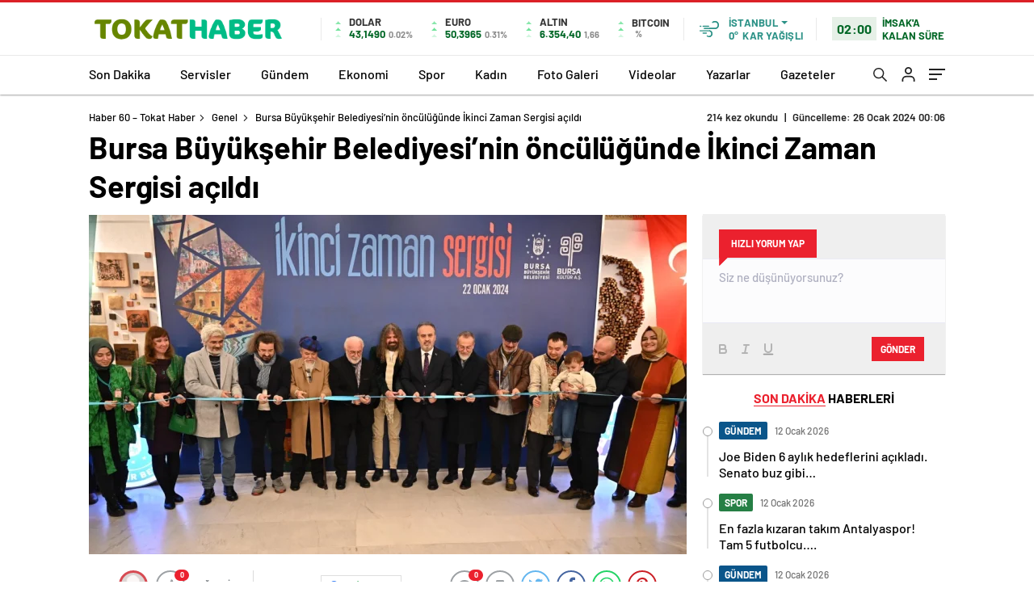

--- FILE ---
content_type: text/html; charset=UTF-8
request_url: https://www.haber60.com.tr/bursa-buyuksehir-belediyesinin-onculugunde-ikinci-zaman-sergisi-acildi/
body_size: 32314
content:
<!doctype html>
<html lang="tr" itemscope="" itemtype="https://schema.org/Organization">

<head>

    <meta http-equiv="Content-Type" content="text/html; charset=utf-8" />
    <meta name="viewport" content="width=device-width, initial-scale=1.0, maximum-scale=1.0, user-scalable=no" />
    
<!-- Search Engine Optimization by Rank Math - https://rankmath.com/ -->
<title>Bursa Büyükşehir Belediyesi&#039;nin öncülüğünde İkinci Zaman Sergisi açıldı - Haber 60 - Tokat Haber</title>
<meta name="description" content="Bursa Büyükşehir Belediyesi&#039;nin öncülüğünde 15 değerli sanatçının özgün eserlerinden oluşan ve küratörlüğünü İsmail Erdoğan&#039;ın yaptığı İkinci Zaman Sergisi açıldı. Sergiye Bursa Büyükşehir Belediye Başkanı Alinur Aktaş, Kültür AŞ Genel Müdürü Fetullah Bingül ve birçok sanatsever katıldı. Sergi, Bursa&#039;nın kültür ve sanat hayatına değer katmayı hedefliyor."/>
<meta name="robots" content="follow, index, max-snippet:-1, max-video-preview:-1, max-image-preview:large"/>
<link rel="canonical" href="https://www.haber60.com.tr/bursa-buyuksehir-belediyesinin-onculugunde-ikinci-zaman-sergisi-acildi/" />
<meta property="og:locale" content="tr_TR" />
<meta property="og:type" content="article" />
<meta property="og:title" content="Bursa Büyükşehir Belediyesi&#039;nin öncülüğünde İkinci Zaman Sergisi açıldı - Haber 60 - Tokat Haber" />
<meta property="og:description" content="Bursa Büyükşehir Belediyesi&#039;nin öncülüğünde 15 değerli sanatçının özgün eserlerinden oluşan ve küratörlüğünü İsmail Erdoğan&#039;ın yaptığı İkinci Zaman Sergisi açıldı. Sergiye Bursa Büyükşehir Belediye Başkanı Alinur Aktaş, Kültür AŞ Genel Müdürü Fetullah Bingül ve birçok sanatsever katıldı. Sergi, Bursa&#039;nın kültür ve sanat hayatına değer katmayı hedefliyor." />
<meta property="og:url" content="https://www.haber60.com.tr/bursa-buyuksehir-belediyesinin-onculugunde-ikinci-zaman-sergisi-acildi/" />
<meta property="og:site_name" content="Haber 60 - Tokat Haber" />
<meta property="article:tag" content="Bursa" />
<meta property="article:tag" content="Eser" />
<meta property="article:tag" content="Kültür" />
<meta property="article:tag" content="Sanat" />
<meta property="article:tag" content="Sergi" />
<meta property="article:section" content="Genel" />
<meta property="og:image" content="https://www.haber60.com.tr/wp-content/uploads/2024/01/bursa-buyuksehir-belediyesinin-onculugunde-ikinci-zaman-sergisi-acildi-xLYhyVjz.jpg" />
<meta property="og:image:secure_url" content="https://www.haber60.com.tr/wp-content/uploads/2024/01/bursa-buyuksehir-belediyesinin-onculugunde-ikinci-zaman-sergisi-acildi-xLYhyVjz.jpg" />
<meta property="og:image:width" content="1200" />
<meta property="og:image:height" content="675" />
<meta property="og:image:alt" content="Bursa Büyükşehir Belediyesi&#8217;nin öncülüğünde İkinci Zaman Sergisi açıldı" />
<meta property="og:image:type" content="image/jpeg" />
<meta property="article:published_time" content="2024-01-26T00:06:11+03:00" />
<meta name="twitter:card" content="summary_large_image" />
<meta name="twitter:title" content="Bursa Büyükşehir Belediyesi&#039;nin öncülüğünde İkinci Zaman Sergisi açıldı - Haber 60 - Tokat Haber" />
<meta name="twitter:description" content="Bursa Büyükşehir Belediyesi&#039;nin öncülüğünde 15 değerli sanatçının özgün eserlerinden oluşan ve küratörlüğünü İsmail Erdoğan&#039;ın yaptığı İkinci Zaman Sergisi açıldı. Sergiye Bursa Büyükşehir Belediye Başkanı Alinur Aktaş, Kültür AŞ Genel Müdürü Fetullah Bingül ve birçok sanatsever katıldı. Sergi, Bursa&#039;nın kültür ve sanat hayatına değer katmayı hedefliyor." />
<meta name="twitter:image" content="https://www.haber60.com.tr/wp-content/uploads/2024/01/bursa-buyuksehir-belediyesinin-onculugunde-ikinci-zaman-sergisi-acildi-xLYhyVjz.jpg" />
<meta name="twitter:label1" content="Written by" />
<meta name="twitter:data1" content="Admin" />
<meta name="twitter:label2" content="Time to read" />
<meta name="twitter:data2" content="5 dakika" />
<script type="application/ld+json" class="rank-math-schema">{"@context":"https://schema.org","@graph":[{"@type":"Organization","@id":"https://www.haber60.com.tr/#organization","name":"Haber 60 - Tokat Haber","url":"https://www.ahaberajansi.com.tr"},{"@type":"WebSite","@id":"https://www.haber60.com.tr/#website","url":"https://www.haber60.com.tr","name":"Haber 60 - Tokat Haber","publisher":{"@id":"https://www.haber60.com.tr/#organization"},"inLanguage":"tr"},{"@type":"ImageObject","@id":"https://www.haber60.com.tr/wp-content/uploads/2024/01/bursa-buyuksehir-belediyesinin-onculugunde-ikinci-zaman-sergisi-acildi-xLYhyVjz.jpg","url":"https://www.haber60.com.tr/wp-content/uploads/2024/01/bursa-buyuksehir-belediyesinin-onculugunde-ikinci-zaman-sergisi-acildi-xLYhyVjz.jpg","width":"1200","height":"675","inLanguage":"tr"},{"@type":"WebPage","@id":"https://www.haber60.com.tr/bursa-buyuksehir-belediyesinin-onculugunde-ikinci-zaman-sergisi-acildi/#webpage","url":"https://www.haber60.com.tr/bursa-buyuksehir-belediyesinin-onculugunde-ikinci-zaman-sergisi-acildi/","name":"Bursa B\u00fcy\u00fck\u015fehir Belediyesi&#039;nin \u00f6nc\u00fcl\u00fc\u011f\u00fcnde \u0130kinci Zaman Sergisi a\u00e7\u0131ld\u0131 - Haber 60 - Tokat Haber","datePublished":"2024-01-26T00:06:11+03:00","dateModified":"2024-01-26T00:06:11+03:00","isPartOf":{"@id":"https://www.haber60.com.tr/#website"},"primaryImageOfPage":{"@id":"https://www.haber60.com.tr/wp-content/uploads/2024/01/bursa-buyuksehir-belediyesinin-onculugunde-ikinci-zaman-sergisi-acildi-xLYhyVjz.jpg"},"inLanguage":"tr"},{"@type":"Person","@id":"https://www.haber60.com.tr/bursa-buyuksehir-belediyesinin-onculugunde-ikinci-zaman-sergisi-acildi/#author","name":"Admin","image":{"@type":"ImageObject","@id":"https://secure.gravatar.com/avatar/dc1efa546454d264b94cec662c44dd60c00ea2f1004535fe05baf1088f537c0b?s=96&amp;d=mm&amp;r=g","url":"https://secure.gravatar.com/avatar/dc1efa546454d264b94cec662c44dd60c00ea2f1004535fe05baf1088f537c0b?s=96&amp;d=mm&amp;r=g","caption":"Admin","inLanguage":"tr"},"sameAs":["https://www.haber60.com.tr"],"worksFor":{"@id":"https://www.haber60.com.tr/#organization"}},{"@type":"BlogPosting","headline":"Bursa B\u00fcy\u00fck\u015fehir Belediyesi&#039;nin \u00f6nc\u00fcl\u00fc\u011f\u00fcnde \u0130kinci Zaman Sergisi a\u00e7\u0131ld\u0131 - Haber 60 - Tokat Haber","datePublished":"2024-01-26T00:06:11+03:00","dateModified":"2024-01-26T00:06:11+03:00","articleSection":"Genel","author":{"@id":"https://www.haber60.com.tr/bursa-buyuksehir-belediyesinin-onculugunde-ikinci-zaman-sergisi-acildi/#author","name":"Admin"},"publisher":{"@id":"https://www.haber60.com.tr/#organization"},"description":"Bursa B\u00fcy\u00fck\u015fehir Belediyesi&#039;nin \u00f6nc\u00fcl\u00fc\u011f\u00fcnde 15 de\u011ferli sanat\u00e7\u0131n\u0131n \u00f6zg\u00fcn eserlerinden olu\u015fan ve k\u00fcrat\u00f6rl\u00fc\u011f\u00fcn\u00fc \u0130smail Erdo\u011fan&#039;\u0131n yapt\u0131\u011f\u0131 \u0130kinci Zaman Sergisi a\u00e7\u0131ld\u0131. Sergiye Bursa B\u00fcy\u00fck\u015fehir Belediye Ba\u015fkan\u0131 Alinur Akta\u015f, K\u00fclt\u00fcr A\u015e Genel M\u00fcd\u00fcr\u00fc Fetullah Bing\u00fcl ve bir\u00e7ok sanatsever kat\u0131ld\u0131. Sergi, Bursa&#039;n\u0131n k\u00fclt\u00fcr ve sanat hayat\u0131na de\u011fer katmay\u0131 hedefliyor.","name":"Bursa B\u00fcy\u00fck\u015fehir Belediyesi&#039;nin \u00f6nc\u00fcl\u00fc\u011f\u00fcnde \u0130kinci Zaman Sergisi a\u00e7\u0131ld\u0131 - Haber 60 - Tokat Haber","@id":"https://www.haber60.com.tr/bursa-buyuksehir-belediyesinin-onculugunde-ikinci-zaman-sergisi-acildi/#richSnippet","isPartOf":{"@id":"https://www.haber60.com.tr/bursa-buyuksehir-belediyesinin-onculugunde-ikinci-zaman-sergisi-acildi/#webpage"},"image":{"@id":"https://www.haber60.com.tr/wp-content/uploads/2024/01/bursa-buyuksehir-belediyesinin-onculugunde-ikinci-zaman-sergisi-acildi-xLYhyVjz.jpg"},"inLanguage":"tr","mainEntityOfPage":{"@id":"https://www.haber60.com.tr/bursa-buyuksehir-belediyesinin-onculugunde-ikinci-zaman-sergisi-acildi/#webpage"}}]}</script>
<!-- /Rank Math WordPress SEO eklentisi -->

<link rel='dns-prefetch' href='//cdn.quilljs.com' />
<link rel="alternate" type="application/rss+xml" title="Haber 60 - Tokat Haber &raquo; Bursa Büyükşehir Belediyesi&#8217;nin öncülüğünde İkinci Zaman Sergisi açıldı yorum akışı" href="https://www.haber60.com.tr/bursa-buyuksehir-belediyesinin-onculugunde-ikinci-zaman-sergisi-acildi/feed/" />
<link rel="alternate" title="oEmbed (JSON)" type="application/json+oembed" href="https://www.haber60.com.tr/wp-json/oembed/1.0/embed?url=https%3A%2F%2Fwww.haber60.com.tr%2Fbursa-buyuksehir-belediyesinin-onculugunde-ikinci-zaman-sergisi-acildi%2F" />
<link rel="alternate" title="oEmbed (XML)" type="text/xml+oembed" href="https://www.haber60.com.tr/wp-json/oembed/1.0/embed?url=https%3A%2F%2Fwww.haber60.com.tr%2Fbursa-buyuksehir-belediyesinin-onculugunde-ikinci-zaman-sergisi-acildi%2F&#038;format=xml" />
<style id='wp-img-auto-sizes-contain-inline-css' type='text/css'>
img:is([sizes=auto i],[sizes^="auto," i]){contain-intrinsic-size:3000px 1500px}
/*# sourceURL=wp-img-auto-sizes-contain-inline-css */
</style>
<style id='classic-theme-styles-inline-css' type='text/css'>
/*! This file is auto-generated */
.wp-block-button__link{color:#fff;background-color:#32373c;border-radius:9999px;box-shadow:none;text-decoration:none;padding:calc(.667em + 2px) calc(1.333em + 2px);font-size:1.125em}.wp-block-file__button{background:#32373c;color:#fff;text-decoration:none}
/*# sourceURL=/wp-includes/css/classic-themes.min.css */
</style>
<script type="text/javascript" src="https://www.haber60.com.tr/wp-includes/js/jquery/jquery.min.js?ver=3.7.1" id="jquery-core-js"></script>
<script type="text/javascript" src="https://www.haber60.com.tr/wp-includes/js/jquery/jquery-migrate.min.js?ver=3.4.1" id="jquery-migrate-js"></script>
<script type="text/javascript" id="jquery-js-after">
/* <![CDATA[ */
var $ = jQuery.noConflict();
//# sourceURL=jquery-js-after
/* ]]> */
</script>
<link rel="https://api.w.org/" href="https://www.haber60.com.tr/wp-json/" /><link rel="alternate" title="JSON" type="application/json" href="https://www.haber60.com.tr/wp-json/wp/v2/posts/4988" /><link rel="EditURI" type="application/rsd+xml" title="RSD" href="https://www.haber60.com.tr/xmlrpc.php?rsd" />
<meta name="generator" content="WordPress 6.9" />
<link rel='shortlink' href='https://www.haber60.com.tr/?p=4988' />
    <meta property="og:title" content="Bursa Büyükşehir Belediyesi&#8217;nin öncülüğünde İkinci Zaman Sergisi açıldı" />
                <meta property="og:image" content="https://www.haber60.com.tr/wp-content/uploads/2024/01/bursa-buyuksehir-belediyesinin-onculugunde-ikinci-zaman-sergisi-acildi-xLYhyVjz.jpg" />
            <link rel="amphtml" href="https://www.haber60.com.tr/bursa-buyuksehir-belediyesinin-onculugunde-ikinci-zaman-sergisi-acildi/amp">            <link rel="Shortcut Icon" href="https://www.haberadam.temadam.com/wp-content/uploads/2020/11/favicon-16x16-1-1.png" type="image/x-icon">
    <link rel="stylesheet" href="https://www.haber60.com.tr/wp-content/themes/haberadam/Css/styles.css?v=1.0" />
    <link rel="stylesheet" href="https://www.haber60.com.tr/wp-content/themes/haberadam/Css/owl.carousel.min.css">
            <link rel="stylesheet" href="https://www.haber60.com.tr/wp-content/themes/haberadam/icon/style.css" />

        <link rel="stylesheet" href="https://www.haber60.com.tr/wp-content/themes/haberadam/Css/theme_style.css">
    

    <link rel="preload" href="https://www.haber60.com.tr/wp-content/themes/haberadam/fonts/barlow-regular.woff2" as="font" crossorigin>
    <link rel="preload" href="https://www.haber60.com.tr/wp-content/themes/haberadam/fonts/barlow-medium.woff2" as="font" crossorigin>
    <link rel="preload" href="https://www.haber60.com.tr/wp-content/themes/haberadam/fonts/barlow-semibold.woff2" as="font" crossorigin>
    <link rel="preload" href="https://www.haber60.com.tr/wp-content/themes/haberadam/fonts/barlow-bold.woff2" as="font" crossorigin>
    <link rel="preload" href="https://www.haber60.com.tr/wp-content/themes/haberadam/fonts/barlow-regular2.woff2" as="font" crossorigin>
    <link rel="preload" href="https://www.haber60.com.tr/wp-content/themes/haberadam/fonts/barlow-medium2.woff2" as="font" crossorigin>
    <link rel="preload" href="https://www.haber60.com.tr/wp-content/themes/haberadam/fonts/barlow-semibold2.woff2" as="font" crossorigin>
    <link rel="preload" href="https://www.haber60.com.tr/wp-content/themes/haberadam/fonts/barlow-bold2.woff2" as="font" crossorigin>
    <style>
        @font-face {
            font-family: 'Barlow';
            font-style: normal;
            font-weight: 400;
            src: url(https://www.haber60.com.tr/wp-content/themes/haberadam/fonts/barlow-regular.woff2) format('woff2');
            unicode-range: U+0000-00FF, U+0131, U+0152-0153, U+02BB-02BC, U+02C6, U+02DA, U+02DC, U+2000-206F, U+2074, U+20AC, U+2122, U+2191, U+2193, U+2212, U+2215, U+FEFF, U+FFFD;
            font-display: swap;
        }

        @font-face {
            font-family: 'Barlow';
            font-style: normal;
            font-weight: 500;
            src: url(https://www.haber60.com.tr/wp-content/themes/haberadam/fonts/barlow-medium.woff2) format('woff2');
            unicode-range: U+0000-00FF, U+0131, U+0152-0153, U+02BB-02BC, U+02C6, U+02DA, U+02DC, U+2000-206F, U+2074, U+20AC, U+2122, U+2191, U+2193, U+2212, U+2215, U+FEFF, U+FFFD;
            font-display: swap;
        }

        @font-face {
            font-family: 'Barlow';
            font-style: normal;
            font-weight: 600;
            src: url(https://www.haber60.com.tr/wp-content/themes/haberadam/fonts/barlow-semibold.woff2) format('woff2');
            unicode-range: U+0000-00FF, U+0131, U+0152-0153, U+02BB-02BC, U+02C6, U+02DA, U+02DC, U+2000-206F, U+2074, U+20AC, U+2122, U+2191, U+2193, U+2212, U+2215, U+FEFF, U+FFFD;
            font-display: swap;
        }

        @font-face {
            font-family: 'Barlow';
            font-style: normal;
            font-weight: 700;
            src: url(https://www.haber60.com.tr/wp-content/themes/haberadam/fonts/barlow-bold.woff2) format('woff2');
            unicode-range: U+0000-00FF, U+0131, U+0152-0153, U+02BB-02BC, U+02C6, U+02DA, U+02DC, U+2000-206F, U+2074, U+20AC, U+2122, U+2191, U+2193, U+2212, U+2215, U+FEFF, U+FFFD;
            font-display: swap;
        }

        @font-face {
            font-family: 'Barlow';
            font-style: normal;
            font-weight: 400;
            src: url(https://www.haber60.com.tr/wp-content/themes/haberadam/fonts/barlow-regular2.woff2) format('woff2');
            unicode-range: U+0100-024F, U+0259, U+1E00-1EFF, U+2020, U+20A0-20AB, U+20AD-20CF, U+2113, U+2C60-2C7F, U+A720-A7FF;
            font-display: swap;
        }

        @font-face {
            font-family: 'Barlow';
            font-style: normal;
            font-weight: 500;
            src: url(https://www.haber60.com.tr/wp-content/themes/haberadam/fonts/barlow-medium2.woff2) format('woff2');
            unicode-range: U+0100-024F, U+0259, U+1E00-1EFF, U+2020, U+20A0-20AB, U+20AD-20CF, U+2113, U+2C60-2C7F, U+A720-A7FF;
            font-display: swap;
        }

        @font-face {
            font-family: 'Barlow';
            font-style: normal;
            font-weight: 600;
            src: url(https://www.haber60.com.tr/wp-content/themes/haberadam/fonts/barlow-semibold2.woff2) format('woff2');
            unicode-range: U+0100-024F, U+0259, U+1E00-1EFF, U+2020, U+20A0-20AB, U+20AD-20CF, U+2113, U+2C60-2C7F, U+A720-A7FF;
            font-display: swap;
        }

        @font-face {
            font-family: 'Barlow';
            font-style: normal;
            font-weight: 700;
            src: url(https://www.haber60.com.tr/wp-content/themes/haberadam/fonts/barlow-bold2.woff2) format('woff2');
            unicode-range: U+0100-024F, U+0259, U+1E00-1EFF, U+2020, U+20A0-20AB, U+20AD-20CF, U+2113, U+2C60-2C7F, U+A720-A7FF;
            font-display: swap;
        }
    </style>

            <link rel="stylesheet" href="https://www.haber60.com.tr/wp-content/themes/haberadam/Css/zuck.min.css">
        <style>
    body{
        background-color: #e5e5e5;
    }
    .scdovizin button, .scdovizintab > div.active{
        background-color: #db2027;
    }
    .scdovizintab > div.active{
        border-color: #db2027;
    }
    .scdovizin-inputs.scifull span{
        border-color: #db202725;
    }
    #header-shape-gradient {
        --color-stop: #db2027;
        --color-bot: #db2027;
    }
    #zuck-modal-content .story-viewer .slides .item>.media{width: 700px;}
    #zuck-modal-content .strydesc{color: }
    .newsBox2 > i{background: #db2027;opacity: 0.7;}
    .ayarlarkaydet.ayarkheader:hover {background-color:#db2027;}
    .iletisim svg.titledot rect {fill:#db2027;}
    .videoNewsBox ul li a strong:hover{color: #db2027}
    .pageWrapper .pageMainWrap .contentWrap .pageNav ul li.active a:before, header{background: #db2027}
    .pageWrapper .pageMainWrap .contentWrap .wideArea .contactForm .submit{background: #db2027}
    .tag{background: #db2027}
    .newsBox:hover>strong{color:#db2027}
    .newsBox>strong:hover{color:#db2027}
    .authorBox ul li a strong,#owl-wleft-slider3 .owl-nav button:hover{color:#db2027}
    .options-icons.iconcom:hover .icon-border {
      background-color: #db2027;
      border-color: #db2027;
    }
    @media only screen and (max-width: 480px) {
        .header-bottom {
            background: #db2027;
        }
    }

    .desk-menu-top ul li:first-child, .desk-menu-bottom-left li a:before, .desk-menu-bottom-right ul li a,
    .desk-menu-bottom-right ul li a span
    {color: #c9c9c990}
    .desk-menu-bottom-left li a i{ background-color: #c9c9c990 }
    .desk-menu-bottom-left li a, .desk-menu-bottom-right ul li a, .desk-menu-bottom-right ul li a span { border-color: #c9c9c990; }
    .desk-menu-bottom-right ul li a span svg path { fill: #c9c9c990; }

    .left .more a{background-color: #db2027}

    #home > .bottom > .left .twoLineNews > div > div > div > div > div > div a strong:hover{color: #db2027}
    .videoNewsBox ul li a span i{background: #db2027}
    .pageWrapper .pageMainWrap .contentWrap .wideArea .contactForm .submit{background: #db2027}
    .pageWrapper .pageMainWrap .contentWrap .pageNav ul li.active a:before{background: #db2027}
    .pageWrapper .pageMainWrap .contentWrap .pageNav ul li > a:before{background: #db2027}
    .header2.withHeader3 .hd-top, .hmfix .header2.withHeader3 .hd-bot.on, .hmfix .header-bottom.on, .wleft-slider-left li.active a figure, .hd-bot,
    .hd-bot, .header2.withHeader3 .hd-top, .hmfix .header2.withHeader3 .hd-bot.on, .yol-in-bottom ul li a span
    { border-color: #db2027; }
    header .menu-item-has-children ul.sub-menu{ background-color: #222222 }
    .desk-menu{ background-color:#2a2929 }
    .bvgl-title{border-color: #db2027 }
    div#owl-wleft-slider3 .owl-dots button:hover:after, div#owl-wleft-slider3 .owl-dots button.active:after,
    .main-manset .owl-dots button.active, .main-manset .owl-nav .owl-prev:hover, .main-manset .owl-nav .owl-next:hover,
    .tab-up-in .owl-dots button.active, .header-bottom-left:before, .header-bottom-left #logo,
    .header-bottom-left nav ul li a:after, .hd-bot-left #logo, .hd-bot-left .mobile-logo, a.mobile-logo, .gazete-detay-left ul li a:before
    {
        background-color: #db2027;
    }

    .yr-in a p:hover,.hd-bot-right nav ul li a:hover{ color:#db2027 }

    #owl-wleft-slider2 .owl-dots button.active,div#owl-wleft-slider .owl-dots button.active, div#owl-wleft-slider3 .owl-dots button.active,
    .tab-up-in .owl-dots button.active, .main-manset #owl-main-manset .owl-dot.active{
        background-color: #db2027 !important;
    }
    .yol-in-bottom ul li a span{ border-color: #db2027 !important; }

    #home.container .newsBox>strong span:hover, #home.container .newsBox>strong:hover span, .flmc .news-four-2 .news-four-in span:hover,
    .kat-grid-right-five a:hover strong, #home.container .newsBox>strong:hover span, .fively-left a:hover h5, .news-four-in a.news-four-link:hover .news-four-in-title span,
    .yol-in-bottom ul li a:hover span, .footer-links-left ul li a:hover, .gazete-detay-left ul li a:hover span, .gazete-detay-left ul li a.active span,
    .gazete-dr-gun li a:hover, .gazeteler-top h1 b
    {
        color: #db2027 !important;
    }

    .hm-top .select-vakit{ background-color: #db2027 }

    .mobile-menu h3{ color: #db2027 }

        footer .logo-pattern{background-color: #db2027}
    
    
    @media screen and (max-width:568px) {
        #home > .bottom .left .sixNewsSymmetry > div {
            width: 100%;
            flex: 100%;
            max-width: 100%;
            padding-left: 5px;
            padding-right: 5px !important;
        }
    }

        .ows-in h3, #owl-wleft-slider2 .ows-in h3, #owl-wleft-slider3 .ows-in h3, .main-manset-title h3,.tab-up-title h3{text-transform: unset;}
        .ows-in h3::first-line{color:#e5d520}
            .container .newsBox>strong:hover span{ color: #db2027 }
    .genel-veri{background-color: #d9242f}

    .mid-va span,.corona1,.corona2{background-color: #b21c26}
    .mid-va span:first-child{background-color: transparent}
    .weat-d-tag a:hover{background-color: #db2027 !important;border-color: #db2027 !important;}
</style>

    <script>
        var ajaxurl = "https://www.haber60.com.tr/wp-admin/admin-ajax.php";
    </script>
<style id='global-styles-inline-css' type='text/css'>
:root{--wp--preset--aspect-ratio--square: 1;--wp--preset--aspect-ratio--4-3: 4/3;--wp--preset--aspect-ratio--3-4: 3/4;--wp--preset--aspect-ratio--3-2: 3/2;--wp--preset--aspect-ratio--2-3: 2/3;--wp--preset--aspect-ratio--16-9: 16/9;--wp--preset--aspect-ratio--9-16: 9/16;--wp--preset--color--black: #000000;--wp--preset--color--cyan-bluish-gray: #abb8c3;--wp--preset--color--white: #ffffff;--wp--preset--color--pale-pink: #f78da7;--wp--preset--color--vivid-red: #cf2e2e;--wp--preset--color--luminous-vivid-orange: #ff6900;--wp--preset--color--luminous-vivid-amber: #fcb900;--wp--preset--color--light-green-cyan: #7bdcb5;--wp--preset--color--vivid-green-cyan: #00d084;--wp--preset--color--pale-cyan-blue: #8ed1fc;--wp--preset--color--vivid-cyan-blue: #0693e3;--wp--preset--color--vivid-purple: #9b51e0;--wp--preset--gradient--vivid-cyan-blue-to-vivid-purple: linear-gradient(135deg,rgb(6,147,227) 0%,rgb(155,81,224) 100%);--wp--preset--gradient--light-green-cyan-to-vivid-green-cyan: linear-gradient(135deg,rgb(122,220,180) 0%,rgb(0,208,130) 100%);--wp--preset--gradient--luminous-vivid-amber-to-luminous-vivid-orange: linear-gradient(135deg,rgb(252,185,0) 0%,rgb(255,105,0) 100%);--wp--preset--gradient--luminous-vivid-orange-to-vivid-red: linear-gradient(135deg,rgb(255,105,0) 0%,rgb(207,46,46) 100%);--wp--preset--gradient--very-light-gray-to-cyan-bluish-gray: linear-gradient(135deg,rgb(238,238,238) 0%,rgb(169,184,195) 100%);--wp--preset--gradient--cool-to-warm-spectrum: linear-gradient(135deg,rgb(74,234,220) 0%,rgb(151,120,209) 20%,rgb(207,42,186) 40%,rgb(238,44,130) 60%,rgb(251,105,98) 80%,rgb(254,248,76) 100%);--wp--preset--gradient--blush-light-purple: linear-gradient(135deg,rgb(255,206,236) 0%,rgb(152,150,240) 100%);--wp--preset--gradient--blush-bordeaux: linear-gradient(135deg,rgb(254,205,165) 0%,rgb(254,45,45) 50%,rgb(107,0,62) 100%);--wp--preset--gradient--luminous-dusk: linear-gradient(135deg,rgb(255,203,112) 0%,rgb(199,81,192) 50%,rgb(65,88,208) 100%);--wp--preset--gradient--pale-ocean: linear-gradient(135deg,rgb(255,245,203) 0%,rgb(182,227,212) 50%,rgb(51,167,181) 100%);--wp--preset--gradient--electric-grass: linear-gradient(135deg,rgb(202,248,128) 0%,rgb(113,206,126) 100%);--wp--preset--gradient--midnight: linear-gradient(135deg,rgb(2,3,129) 0%,rgb(40,116,252) 100%);--wp--preset--font-size--small: 13px;--wp--preset--font-size--medium: 20px;--wp--preset--font-size--large: 36px;--wp--preset--font-size--x-large: 42px;--wp--preset--spacing--20: 0.44rem;--wp--preset--spacing--30: 0.67rem;--wp--preset--spacing--40: 1rem;--wp--preset--spacing--50: 1.5rem;--wp--preset--spacing--60: 2.25rem;--wp--preset--spacing--70: 3.38rem;--wp--preset--spacing--80: 5.06rem;--wp--preset--shadow--natural: 6px 6px 9px rgba(0, 0, 0, 0.2);--wp--preset--shadow--deep: 12px 12px 50px rgba(0, 0, 0, 0.4);--wp--preset--shadow--sharp: 6px 6px 0px rgba(0, 0, 0, 0.2);--wp--preset--shadow--outlined: 6px 6px 0px -3px rgb(255, 255, 255), 6px 6px rgb(0, 0, 0);--wp--preset--shadow--crisp: 6px 6px 0px rgb(0, 0, 0);}:where(.is-layout-flex){gap: 0.5em;}:where(.is-layout-grid){gap: 0.5em;}body .is-layout-flex{display: flex;}.is-layout-flex{flex-wrap: wrap;align-items: center;}.is-layout-flex > :is(*, div){margin: 0;}body .is-layout-grid{display: grid;}.is-layout-grid > :is(*, div){margin: 0;}:where(.wp-block-columns.is-layout-flex){gap: 2em;}:where(.wp-block-columns.is-layout-grid){gap: 2em;}:where(.wp-block-post-template.is-layout-flex){gap: 1.25em;}:where(.wp-block-post-template.is-layout-grid){gap: 1.25em;}.has-black-color{color: var(--wp--preset--color--black) !important;}.has-cyan-bluish-gray-color{color: var(--wp--preset--color--cyan-bluish-gray) !important;}.has-white-color{color: var(--wp--preset--color--white) !important;}.has-pale-pink-color{color: var(--wp--preset--color--pale-pink) !important;}.has-vivid-red-color{color: var(--wp--preset--color--vivid-red) !important;}.has-luminous-vivid-orange-color{color: var(--wp--preset--color--luminous-vivid-orange) !important;}.has-luminous-vivid-amber-color{color: var(--wp--preset--color--luminous-vivid-amber) !important;}.has-light-green-cyan-color{color: var(--wp--preset--color--light-green-cyan) !important;}.has-vivid-green-cyan-color{color: var(--wp--preset--color--vivid-green-cyan) !important;}.has-pale-cyan-blue-color{color: var(--wp--preset--color--pale-cyan-blue) !important;}.has-vivid-cyan-blue-color{color: var(--wp--preset--color--vivid-cyan-blue) !important;}.has-vivid-purple-color{color: var(--wp--preset--color--vivid-purple) !important;}.has-black-background-color{background-color: var(--wp--preset--color--black) !important;}.has-cyan-bluish-gray-background-color{background-color: var(--wp--preset--color--cyan-bluish-gray) !important;}.has-white-background-color{background-color: var(--wp--preset--color--white) !important;}.has-pale-pink-background-color{background-color: var(--wp--preset--color--pale-pink) !important;}.has-vivid-red-background-color{background-color: var(--wp--preset--color--vivid-red) !important;}.has-luminous-vivid-orange-background-color{background-color: var(--wp--preset--color--luminous-vivid-orange) !important;}.has-luminous-vivid-amber-background-color{background-color: var(--wp--preset--color--luminous-vivid-amber) !important;}.has-light-green-cyan-background-color{background-color: var(--wp--preset--color--light-green-cyan) !important;}.has-vivid-green-cyan-background-color{background-color: var(--wp--preset--color--vivid-green-cyan) !important;}.has-pale-cyan-blue-background-color{background-color: var(--wp--preset--color--pale-cyan-blue) !important;}.has-vivid-cyan-blue-background-color{background-color: var(--wp--preset--color--vivid-cyan-blue) !important;}.has-vivid-purple-background-color{background-color: var(--wp--preset--color--vivid-purple) !important;}.has-black-border-color{border-color: var(--wp--preset--color--black) !important;}.has-cyan-bluish-gray-border-color{border-color: var(--wp--preset--color--cyan-bluish-gray) !important;}.has-white-border-color{border-color: var(--wp--preset--color--white) !important;}.has-pale-pink-border-color{border-color: var(--wp--preset--color--pale-pink) !important;}.has-vivid-red-border-color{border-color: var(--wp--preset--color--vivid-red) !important;}.has-luminous-vivid-orange-border-color{border-color: var(--wp--preset--color--luminous-vivid-orange) !important;}.has-luminous-vivid-amber-border-color{border-color: var(--wp--preset--color--luminous-vivid-amber) !important;}.has-light-green-cyan-border-color{border-color: var(--wp--preset--color--light-green-cyan) !important;}.has-vivid-green-cyan-border-color{border-color: var(--wp--preset--color--vivid-green-cyan) !important;}.has-pale-cyan-blue-border-color{border-color: var(--wp--preset--color--pale-cyan-blue) !important;}.has-vivid-cyan-blue-border-color{border-color: var(--wp--preset--color--vivid-cyan-blue) !important;}.has-vivid-purple-border-color{border-color: var(--wp--preset--color--vivid-purple) !important;}.has-vivid-cyan-blue-to-vivid-purple-gradient-background{background: var(--wp--preset--gradient--vivid-cyan-blue-to-vivid-purple) !important;}.has-light-green-cyan-to-vivid-green-cyan-gradient-background{background: var(--wp--preset--gradient--light-green-cyan-to-vivid-green-cyan) !important;}.has-luminous-vivid-amber-to-luminous-vivid-orange-gradient-background{background: var(--wp--preset--gradient--luminous-vivid-amber-to-luminous-vivid-orange) !important;}.has-luminous-vivid-orange-to-vivid-red-gradient-background{background: var(--wp--preset--gradient--luminous-vivid-orange-to-vivid-red) !important;}.has-very-light-gray-to-cyan-bluish-gray-gradient-background{background: var(--wp--preset--gradient--very-light-gray-to-cyan-bluish-gray) !important;}.has-cool-to-warm-spectrum-gradient-background{background: var(--wp--preset--gradient--cool-to-warm-spectrum) !important;}.has-blush-light-purple-gradient-background{background: var(--wp--preset--gradient--blush-light-purple) !important;}.has-blush-bordeaux-gradient-background{background: var(--wp--preset--gradient--blush-bordeaux) !important;}.has-luminous-dusk-gradient-background{background: var(--wp--preset--gradient--luminous-dusk) !important;}.has-pale-ocean-gradient-background{background: var(--wp--preset--gradient--pale-ocean) !important;}.has-electric-grass-gradient-background{background: var(--wp--preset--gradient--electric-grass) !important;}.has-midnight-gradient-background{background: var(--wp--preset--gradient--midnight) !important;}.has-small-font-size{font-size: var(--wp--preset--font-size--small) !important;}.has-medium-font-size{font-size: var(--wp--preset--font-size--medium) !important;}.has-large-font-size{font-size: var(--wp--preset--font-size--large) !important;}.has-x-large-font-size{font-size: var(--wp--preset--font-size--x-large) !important;}
/*# sourceURL=global-styles-inline-css */
</style>
</head>

<body class=" hmfix  bgWhite mm-wrapper">
    <style media="screen">
    header .logo-pattern {
        display: none;
    }
</style>
<div class="header2after">

</div>
<header class="header2 withHeader3">
    <div class="hd-top">
        <div class="container">
            <div class="hd-top-in">
                <div class="logo-pattern">
</div>

<a href="https://www.haber60.com.tr/" id="logo" class="desktop-logo"><img src="https://www.haber60.com.tr/wp-content/uploads/2023/12/logo.png" class="logo-lzy" alt="Haber 60 &#8211; Tokat Haber" /></a>
<a href="https://www.haber60.com.tr/" class="mobile-logo"><img src="https://www.haber60.com.tr/wp-content/uploads/2023/12/logo.png" class="logo-lzy"  alt="Haber 60 &#8211; Tokat Haber" /></a>


                <div class="hd-top-left">
                                        <div class="htl-i">
                        <div class="htl-i-left up">
                            <span></span>
                            <span></span>
                            <span></span>
                        </div>

                        <div class="htl-i-right">
                            <span>DOLAR</span>
                            <b class="up">43,1490<u> 0.02%</u></b>
                        </div>
                    </div>

                    
                    <div class="htl-i">
                        <div class="htl-i-left up">
                            <span></span>
                            <span></span>
                            <span></span>
                        </div>
                        <div class="htl-i-right">
                            <span>EURO</span>
                            <b class="up">50,3965<u> 0.31%</u></b>
                        </div>
                    </div>

                    


                    
                    <div class="htl-i">
                        <div class="htl-i-left up">
                            <span></span>
                            <span></span>
                            <span></span>
                        </div>
                        <div class="htl-i-right">
                            <span>ALTIN</span>
                            <b class="up">6.354,40<u>1,66</u></b>
                        </div>
                    </div>

                    
                                        <div class="htl-i htlison">
                        <div class="htl-i-left up">
                            <span></span>
                            <span></span>
                            <span></span>
                        </div>
                        <div class="htl-i-right">
                            <span>BITCOIN</span>
                            <b class="up"><u>%</u></b>
                        </div>
                    </div>
                    <div class="header-top-right">
                        <div class="wheat">
                            <div class="weatherStatus">
                                <i class="kar-yagisli"></i>
                                <div class="hwwi-flex">
                                    <div class="hwwi-top">
                                        <span>İstanbul</span>
                                    </div>
                                    <div class="hwwi-bottom">
                                        <span>0°</span>
                                        <p>KAR YAĞIŞLI</p>
                                    </div>
                                </div>
                            </div>

                            <div class="wheatall" style="visibility: hidden;opacity: 0;transform: translateY(18px);">
                                <div class="selectli-place">
                                    <input type="text" name="" value="" placeholder="Şehir Ara">
                                    <img src="https://www.haber60.com.tr/wp-content/themes/haberadam/img/icons/search.png" alt="s" class="des-g">
                                </div>
                                <ul>
                                                                            <li data-city="adana" onclick="getWeather(1)">Adana</li>
                                                                            <li data-city="adiyaman" onclick="getWeather(2)">Adıyaman</li>
                                                                            <li data-city="afyonkarahisar" onclick="getWeather(3)">Afyonkarahisar</li>
                                                                            <li data-city="agri" onclick="getWeather(4)">Ağrı</li>
                                                                            <li data-city="amasya" onclick="getWeather(5)">Amasya</li>
                                                                            <li data-city="ankara" onclick="getWeather(6)">Ankara</li>
                                                                            <li data-city="antalya" onclick="getWeather(7)">Antalya</li>
                                                                            <li data-city="artvin" onclick="getWeather(8)">Artvin</li>
                                                                            <li data-city="aydin" onclick="getWeather(9)">Aydın</li>
                                                                            <li data-city="balikesir" onclick="getWeather(10)">Balıkesir</li>
                                                                            <li data-city="bilecik" onclick="getWeather(11)">Bilecik</li>
                                                                            <li data-city="bingol" onclick="getWeather(12)">Bingöl</li>
                                                                            <li data-city="bitlis" onclick="getWeather(13)">Bitlis</li>
                                                                            <li data-city="bolu" onclick="getWeather(14)">Bolu</li>
                                                                            <li data-city="burdur" onclick="getWeather(15)">Burdur</li>
                                                                            <li data-city="bursa" onclick="getWeather(16)">Bursa</li>
                                                                            <li data-city="canakkale" onclick="getWeather(17)">Çanakkale</li>
                                                                            <li data-city="cankiri" onclick="getWeather(18)">Çankırı</li>
                                                                            <li data-city="corum" onclick="getWeather(19)">Çorum</li>
                                                                            <li data-city="denizli" onclick="getWeather(20)">Denizli</li>
                                                                            <li data-city="diyarbakir" onclick="getWeather(21)">Diyarbakır</li>
                                                                            <li data-city="edirne" onclick="getWeather(22)">Edirne</li>
                                                                            <li data-city="elazig" onclick="getWeather(23)">Elazığ</li>
                                                                            <li data-city="erzincan" onclick="getWeather(24)">Erzincan</li>
                                                                            <li data-city="erzurum" onclick="getWeather(25)">Erzurum</li>
                                                                            <li data-city="eskisehir" onclick="getWeather(26)">Eskişehir</li>
                                                                            <li data-city="gaziantep" onclick="getWeather(27)">Gaziantep</li>
                                                                            <li data-city="giresun" onclick="getWeather(28)">Giresun</li>
                                                                            <li data-city="gumushane" onclick="getWeather(29)">Gümüşhane</li>
                                                                            <li data-city="hakkari" onclick="getWeather(30)">Hakkâri</li>
                                                                            <li data-city="hatay" onclick="getWeather(31)">Hatay</li>
                                                                            <li data-city="isparta" onclick="getWeather(32)">Isparta</li>
                                                                            <li data-city="mersin" onclick="getWeather(33)">Mersin</li>
                                                                            <li data-city="istanbul" onclick="getWeather(34)">İstanbul</li>
                                                                            <li data-city="izmir" onclick="getWeather(35)">İzmir</li>
                                                                            <li data-city="kars" onclick="getWeather(36)">Kars</li>
                                                                            <li data-city="kastamonu" onclick="getWeather(37)">Kastamonu</li>
                                                                            <li data-city="kayseri" onclick="getWeather(38)">Kayseri</li>
                                                                            <li data-city="kirklareli" onclick="getWeather(39)">Kırklareli</li>
                                                                            <li data-city="kirsehir" onclick="getWeather(40)">Kırşehir</li>
                                                                            <li data-city="kocaeli" onclick="getWeather(41)">Kocaeli</li>
                                                                            <li data-city="konya" onclick="getWeather(42)">Konya</li>
                                                                            <li data-city="kutahya" onclick="getWeather(43)">Kütahya</li>
                                                                            <li data-city="malatya" onclick="getWeather(44)">Malatya</li>
                                                                            <li data-city="manisa" onclick="getWeather(45)">Manisa</li>
                                                                            <li data-city="kahramanmaras" onclick="getWeather(46)">Kahramanmaraş</li>
                                                                            <li data-city="mardin" onclick="getWeather(47)">Mardin</li>
                                                                            <li data-city="mugla" onclick="getWeather(48)">Muğla</li>
                                                                            <li data-city="mus" onclick="getWeather(49)">Muş</li>
                                                                            <li data-city="nevsehir" onclick="getWeather(50)">Nevşehir</li>
                                                                            <li data-city="nigde" onclick="getWeather(51)">Niğde</li>
                                                                            <li data-city="ordu" onclick="getWeather(52)">Ordu</li>
                                                                            <li data-city="rize" onclick="getWeather(53)">Rize</li>
                                                                            <li data-city="sakarya" onclick="getWeather(54)">Sakarya</li>
                                                                            <li data-city="samsun" onclick="getWeather(55)">Samsun</li>
                                                                            <li data-city="siirt" onclick="getWeather(56)">Siirt</li>
                                                                            <li data-city="sinop" onclick="getWeather(57)">Sinop</li>
                                                                            <li data-city="sivas" onclick="getWeather(58)">Sivas</li>
                                                                            <li data-city="tekirdag" onclick="getWeather(59)">Tekirdağ</li>
                                                                            <li data-city="tokat" onclick="getWeather(60)">Tokat</li>
                                                                            <li data-city="trabzon" onclick="getWeather(61)">Trabzon</li>
                                                                            <li data-city="tunceli" onclick="getWeather(62)">Tunceli</li>
                                                                            <li data-city="sanliurfa" onclick="getWeather(63)">Şanlıurfa</li>
                                                                            <li data-city="usak" onclick="getWeather(64)">Uşak</li>
                                                                            <li data-city="van" onclick="getWeather(65)">Van</li>
                                                                            <li data-city="yozgat" onclick="getWeather(66)">Yozgat</li>
                                                                            <li data-city="zonguldak" onclick="getWeather(67)">Zonguldak</li>
                                                                            <li data-city="aksaray" onclick="getWeather(68)">Aksaray</li>
                                                                            <li data-city="bayburt" onclick="getWeather(69)">Bayburt</li>
                                                                            <li data-city="karaman" onclick="getWeather(70)">Karaman</li>
                                                                            <li data-city="kirikkale" onclick="getWeather(71)">Kırıkkale</li>
                                                                            <li data-city="batman" onclick="getWeather(72)">Batman</li>
                                                                            <li data-city="sirnak" onclick="getWeather(73)">Şırnak</li>
                                                                            <li data-city="bartin" onclick="getWeather(74)">Bartın</li>
                                                                            <li data-city="ardahan" onclick="getWeather(75)">Ardahan</li>
                                                                            <li data-city="igdir" onclick="getWeather(76)">Iğdır</li>
                                                                            <li data-city="yalova" onclick="getWeather(77)">Yalova</li>
                                                                            <li data-city="karabuk" onclick="getWeather(78)">Karabük</li>
                                                                            <li data-city="kilis" onclick="getWeather(79)">Kilis</li>
                                                                            <li data-city="osmaniye" onclick="getWeather(80)">Osmaniye</li>
                                                                            <li data-city="duzce" onclick="getWeather(81)">Düzce</li>
                                                                    </ul>
                            </div>
                        </div>
                        <div class="header2-vakit">
    <span>02:00</span>
    <p>İMSAK'A KALAN SÜRE</p>
</div>
                    </div>
                </div>
                <div class="hd-top-right">
                    <div class="header-bottom-right-options">
                        
<ul>

    <li class="hdr-s "><a href="javascript:;">
      <svg id="asd" class="des-g" data-name="Layer 1" xmlns="https://www.w3.org/2000/svg" width="17" height="19" viewBox="0 0 23.08 23.2"><path d="M15.39,15.39l7,7.11ZM1,9.09a8.09,8.09,0,1,1,8.09,8.08A8.09,8.09,0,0,1,1,9.09Z" transform="translate(0 0)" style="fill:none;stroke:#222;stroke-linecap:round;stroke-width:2px"></path></svg>
            <!--<img src="https://www.haber60.com.tr/wp-content/themes/haberadam/img/icons/searchw.png" alt="s" class="mb-g">-->

            <svg id="asd" class="mobileg-g" data-name="Layer 1" xmlns="https://www.w3.org/2000/svg" width="17" height="19" viewBox="0 0 23.08 23.2"><path d="M15.39,15.39l7,7.11ZM1,9.09a8.09,8.09,0,1,1,8.09,8.08A8.09,8.09,0,0,1,1,9.09Z" transform="translate(0 0)" style="fill:none;stroke:#fff;stroke-linecap:round;stroke-width:2px"></path></svg>
        </a>
        <div class="header-search-form" style="visibility: hidden;opacity: 0;transform: translateY(10px);">
            <div class="container">
                <div class="hsf-in">
                    <form class="" action="https://www.haber60.com.tr/" method="get">
                        <input type="text" name="s" placeholder="Ne aramak istersiniz?">
                          <div class="s-close">
                            <svg width="12" height="12" version="1.1" id="Capa_1" xmlns="https://www.w3.org/2000/svg" xmlns:xlink="https://www.w3.org/1999/xlink" x="0px" y="0px"
                               viewBox="0 0 47.971 47.971" style="enable-background:new 0 0 47.971 47.971;" xml:space="preserve">
                            <g>
                              <path d="M28.228,23.986L47.092,5.122c1.172-1.171,1.172-3.071,0-4.242c-1.172-1.172-3.07-1.172-4.242,0L23.986,19.744L5.121,0.88
                                c-1.172-1.172-3.07-1.172-4.242,0c-1.172,1.171-1.172,3.071,0,4.242l18.865,18.864L0.879,42.85c-1.172,1.171-1.172,3.071,0,4.242
                                C1.465,47.677,2.233,47.97,3,47.97s1.535-0.293,2.121-0.879l18.865-18.864L42.85,47.091c0.586,0.586,1.354,0.879,2.121,0.879
                                s1.535-0.293,2.121-0.879c1.172-1.171,1.172-3.071,0-4.242L28.228,23.986z" fill="#222"/>
                            </g>
                            <g>
                            </g>
                            <g>
                            </g>
                            <g>
                            </g>
                            <g>
                            </g>
                            <g>
                            </g>
                            <g>
                            </g>
                            <g>
                            </g>
                            <g>
                            </g>
                            <g>
                            </g>
                            <g>
                            </g>
                            <g>
                            </g>
                            <g>
                            </g>
                            <g>
                            </g>
                            <g>
                            </g>
                            <g>
                            </g>
                            </svg>

                          </div>
                    </form>
                </div>
            </div>
        </div>
    </li>
    <li >
                        <a href="https://www.haber60.com.tr/giris">
                    <svg xmlns="https://www.w3.org/2000/svg" class="des-g" width="17" height="18" viewBox="0 0 18 20"><path d="M1683,42V40a4,4,0,0,0-4-4h-6a4,4,0,0,0-4,4v2h-2V40a6,6,0,0,1,6-6h6a6,6,0,0,1,6,6v2Zm-12-15a5,5,0,1,1,5,5A5,5,0,0,1,1671,27Zm2,0a3,3,0,1,0,3-3A3,3,0,0,0,1673,27Z" transform="translate(-1667 -22)" fill="#222"/></svg>
                                        <svg xmlns="https://www.w3.org/2000/svg" class="mobileg-g" width="17" height="18" viewBox="0 0 18 20"><path d="M1683,42V40a4,4,0,0,0-4-4h-6a4,4,0,0,0-4,4v2h-2V40a6,6,0,0,1,6-6h6a6,6,0,0,1,6,6v2Zm-12-15a5,5,0,1,1,5,5A5,5,0,0,1,1671,27Zm2,0a3,3,0,1,0,3-3A3,3,0,0,0,1673,27Z" transform="translate(-1667 -22)" fill="#fff"/></svg>
            </a></li>
    <li >
        <div class="hamburger m-toggle">
            <div class="hamburger-in">
                <span></span>
                <span></span>
                <span></span>
            </div>
        </div>
    </li>
</ul>
                    </div>
                </div>
            </div>
        </div>
    </div>
    <div class="hd-bot">
        <div class="container">
            <div class="hd-bot-flex">
                <div class="hd-bot-right">
                    <nav>
                        <ul id="menu-ust-menu" class="menu"><li id="menu-item-87" class="menu-attr red2 menu-item menu-item-type-post_type menu-item-object-page menu-item-87"><a href="https://www.haber60.com.tr/son-dakika/" title="SICAK">Son Dakika</a></li>
<li id="menu-item-89" class="menu-attr purple2 menu-item menu-item-type-custom menu-item-object-custom menu-item-has-children menu-item-89"><a href="#" title="DİĞER">Servisler</a>
<ul class="sub-menu">
	<li id="menu-item-90" class="menu-item menu-item-type-post_type menu-item-object-page menu-item-90"><a href="https://www.haber60.com.tr/sinema/">Vizyondaki Filmler</a></li>
	<li id="menu-item-92" class="menu-item menu-item-type-custom menu-item-object-custom menu-item-92"><a href="/sinema/?list=haftanin-filmleri">Haftanin Filmleri</a></li>
	<li id="menu-item-93" class="menu-item menu-item-type-post_type menu-item-object-page menu-item-93"><a href="https://www.haber60.com.tr/hava-durumu/">Hava Durumu</a></li>
	<li id="menu-item-95" class="menu-item menu-item-type-post_type menu-item-object-page menu-item-95"><a href="https://www.haber60.com.tr/yol-durumu/">Yol Durumu</a></li>
	<li id="menu-item-98" class="menu-item menu-item-type-post_type menu-item-object-page menu-item-98"><a href="https://www.haber60.com.tr/canli-tv/">Canlı Tv</a></li>
	<li id="menu-item-99" class="menu-item menu-item-type-post_type menu-item-object-page menu-item-99"><a href="https://www.haber60.com.tr/canli-tv-2/">Canlı Tv 2</a></li>
	<li id="menu-item-100" class="menu-item menu-item-type-post_type menu-item-object-page menu-item-100"><a href="https://www.haber60.com.tr/yayin-akislari/">Yayın Akışları</a></li>
	<li id="menu-item-103" class="menu-item menu-item-type-post_type menu-item-object-page menu-item-103"><a href="https://www.haber60.com.tr/nobetci-eczaneler/">Nöbetçi Eczaneler</a></li>
	<li id="menu-item-104" class="menu-item menu-item-type-post_type menu-item-object-page menu-item-104"><a href="https://www.haber60.com.tr/canli-borsa/">Canlı Borsa</a></li>
	<li id="menu-item-106" class="menu-item menu-item-type-post_type menu-item-object-page menu-item-106"><a href="https://www.haber60.com.tr/namaz-vakitleri/">Namaz Vakitleri</a></li>
	<li id="menu-item-107" class="menu-item menu-item-type-post_type menu-item-object-page menu-item-107"><a href="https://www.haber60.com.tr/puan-durumu/">Puan Durumu</a></li>
	<li id="menu-item-108" class="menu-item menu-item-type-post_type menu-item-object-page menu-item-108"><a href="https://www.haber60.com.tr/kripto-paralar/">Kripto Paralar</a></li>
	<li id="menu-item-110" class="menu-item menu-item-type-post_type menu-item-object-page menu-item-110"><a href="https://www.haber60.com.tr/dovizler/">Dövizler</a></li>
	<li id="menu-item-111" class="menu-item menu-item-type-post_type menu-item-object-page menu-item-111"><a href="https://www.haber60.com.tr/hisseler/">Hisseler</a></li>
	<li id="menu-item-113" class="menu-item menu-item-type-post_type menu-item-object-page menu-item-113"><a href="https://www.haber60.com.tr/altinlar/">Altınlar</a></li>
	<li id="menu-item-114" class="menu-item menu-item-type-post_type menu-item-object-page menu-item-114"><a href="https://www.haber60.com.tr/pariteler/">Pariteler</a></li>
</ul>
</li>
<li id="menu-item-115" class="menu-item menu-item-type-taxonomy menu-item-object-category menu-item-115"><a href="https://www.haber60.com.tr/gundem/">Gündem</a></li>
<li id="menu-item-116" class="menu-item menu-item-type-taxonomy menu-item-object-category menu-item-116"><a href="https://www.haber60.com.tr/ekonomi/">Ekonomi</a></li>
<li id="menu-item-118" class="menu-item menu-item-type-taxonomy menu-item-object-category menu-item-118"><a href="https://www.haber60.com.tr/spor/">Spor</a></li>
<li id="menu-item-119" class="menu-item menu-item-type-taxonomy menu-item-object-category menu-item-119"><a href="https://www.haber60.com.tr/magazin/">Kadın</a></li>
<li id="menu-item-120" class="menu-item menu-item-type-taxonomy menu-item-object-category menu-item-120"><a href="https://www.haber60.com.tr/foto-galeri/">Foto Galeri</a></li>
<li id="menu-item-122" class="menu-item menu-item-type-taxonomy menu-item-object-category menu-item-122"><a href="https://www.haber60.com.tr/video-galeri/">Videolar</a></li>
<li id="menu-item-123" class="menu-item menu-item-type-post_type menu-item-object-page menu-item-123"><a href="https://www.haber60.com.tr/yazarlar/">Yazarlar</a></li>
<li id="menu-item-124" class="menu-item menu-item-type-post_type menu-item-object-page menu-item-124"><a href="https://www.haber60.com.tr/gazeteler/">Gazeteler</a></li>
</ul>                    </nav>
                </div>
                <div class="hd-top-right">
                    <div class="header-bottom-right-options">
                        
<ul>

    <li class="hdr-s "><a href="javascript:;">
      <svg id="asd" class="des-g" data-name="Layer 1" xmlns="https://www.w3.org/2000/svg" width="17" height="19" viewBox="0 0 23.08 23.2"><path d="M15.39,15.39l7,7.11ZM1,9.09a8.09,8.09,0,1,1,8.09,8.08A8.09,8.09,0,0,1,1,9.09Z" transform="translate(0 0)" style="fill:none;stroke:#222;stroke-linecap:round;stroke-width:2px"></path></svg>
            <!--<img src="https://www.haber60.com.tr/wp-content/themes/haberadam/img/icons/searchw.png" alt="s" class="mb-g">-->

            <svg id="asd" class="mobileg-g" data-name="Layer 1" xmlns="https://www.w3.org/2000/svg" width="17" height="19" viewBox="0 0 23.08 23.2"><path d="M15.39,15.39l7,7.11ZM1,9.09a8.09,8.09,0,1,1,8.09,8.08A8.09,8.09,0,0,1,1,9.09Z" transform="translate(0 0)" style="fill:none;stroke:#fff;stroke-linecap:round;stroke-width:2px"></path></svg>
        </a>
        <div class="header-search-form" style="visibility: hidden;opacity: 0;transform: translateY(10px);">
            <div class="container">
                <div class="hsf-in">
                    <form class="" action="https://www.haber60.com.tr/" method="get">
                        <input type="text" name="s" placeholder="Ne aramak istersiniz?">
                          <div class="s-close">
                            <svg width="12" height="12" version="1.1" id="Capa_1" xmlns="https://www.w3.org/2000/svg" xmlns:xlink="https://www.w3.org/1999/xlink" x="0px" y="0px"
                               viewBox="0 0 47.971 47.971" style="enable-background:new 0 0 47.971 47.971;" xml:space="preserve">
                            <g>
                              <path d="M28.228,23.986L47.092,5.122c1.172-1.171,1.172-3.071,0-4.242c-1.172-1.172-3.07-1.172-4.242,0L23.986,19.744L5.121,0.88
                                c-1.172-1.172-3.07-1.172-4.242,0c-1.172,1.171-1.172,3.071,0,4.242l18.865,18.864L0.879,42.85c-1.172,1.171-1.172,3.071,0,4.242
                                C1.465,47.677,2.233,47.97,3,47.97s1.535-0.293,2.121-0.879l18.865-18.864L42.85,47.091c0.586,0.586,1.354,0.879,2.121,0.879
                                s1.535-0.293,2.121-0.879c1.172-1.171,1.172-3.071,0-4.242L28.228,23.986z" fill="#222"/>
                            </g>
                            <g>
                            </g>
                            <g>
                            </g>
                            <g>
                            </g>
                            <g>
                            </g>
                            <g>
                            </g>
                            <g>
                            </g>
                            <g>
                            </g>
                            <g>
                            </g>
                            <g>
                            </g>
                            <g>
                            </g>
                            <g>
                            </g>
                            <g>
                            </g>
                            <g>
                            </g>
                            <g>
                            </g>
                            <g>
                            </g>
                            </svg>

                          </div>
                    </form>
                </div>
            </div>
        </div>
    </li>
    <li >
                        <a href="https://www.haber60.com.tr/giris">
                    <svg xmlns="https://www.w3.org/2000/svg" class="des-g" width="17" height="18" viewBox="0 0 18 20"><path d="M1683,42V40a4,4,0,0,0-4-4h-6a4,4,0,0,0-4,4v2h-2V40a6,6,0,0,1,6-6h6a6,6,0,0,1,6,6v2Zm-12-15a5,5,0,1,1,5,5A5,5,0,0,1,1671,27Zm2,0a3,3,0,1,0,3-3A3,3,0,0,0,1673,27Z" transform="translate(-1667 -22)" fill="#222"/></svg>
                                        <svg xmlns="https://www.w3.org/2000/svg" class="mobileg-g" width="17" height="18" viewBox="0 0 18 20"><path d="M1683,42V40a4,4,0,0,0-4-4h-6a4,4,0,0,0-4,4v2h-2V40a6,6,0,0,1,6-6h6a6,6,0,0,1,6,6v2Zm-12-15a5,5,0,1,1,5,5A5,5,0,0,1,1671,27Zm2,0a3,3,0,1,0,3-3A3,3,0,0,0,1673,27Z" transform="translate(-1667 -22)" fill="#fff"/></svg>
            </a></li>
    <li >
        <div class="hamburger m-toggle">
            <div class="hamburger-in">
                <span></span>
                <span></span>
                <span></span>
            </div>
        </div>
    </li>
</ul>
                    </div>
                </div>
            </div>
        </div>
    </div>
    <div class="mobileSearch">
        <div class="mobileSearch-close">
            <div class="mss-close">
                <svg width="12" height="12" version="1.1" id="Capa_1" xmlns="https://www.w3.org/2000/svg" xmlns:xlink="https://www.w3.org/1999/xlink" x="0px" y="0px" viewBox="0 0 47.971 47.971" style="enable-background:new 0 0 47.971 47.971;" xml:space="preserve">
                    <g>
                        <path d="M28.228,23.986L47.092,5.122c1.172-1.171,1.172-3.071,0-4.242c-1.172-1.172-3.07-1.172-4.242,0L23.986,19.744L5.121,0.88
                                c-1.172-1.172-3.07-1.172-4.242,0c-1.172,1.171-1.172,3.071,0,4.242l18.865,18.864L0.879,42.85c-1.172,1.171-1.172,3.071,0,4.242
                                C1.465,47.677,2.233,47.97,3,47.97s1.535-0.293,2.121-0.879l18.865-18.864L42.85,47.091c0.586,0.586,1.354,0.879,2.121,0.879
                                s1.535-0.293,2.121-0.879c1.172-1.171,1.172-3.071,0-4.242L28.228,23.986z" fill="#222"></path>
                    </g>
                    <g></g>
                    <g></g>
                    <g></g>
                    <g></g>
                    <g></g>
                    <g></g>
                    <g></g>
                    <g></g>
                    <g></g>
                    <g></g>
                    <g></g>
                    <g></g>
                    <g></g>
                    <g></g>
                    <g></g>
                </svg>

            </div>
        </div>
        <div class="mobileSearch-top">
            <form method="get" action="https://www.haber60.com.tr/">
                <div class="mobileSearch-flex">
                    <button type="submit">
                        <svg id="asdf" data-name="Layer 1" xmlns="https://www.w3.org/2000/svg" width="17" height="19" viewBox="0 0 23.08 23.2">
                            <path d="M15.39,15.39l7,7.11ZM1,9.09a8.09,8.09,0,1,1,8.09,8.08A8.09,8.09,0,0,1,1,9.09Z" transform="translate(0 0)" style="fill:none;stroke:#fff;stroke-linecap:round;stroke-width:2px"></path>
                        </svg>
                    </button>
                    <input type="text" name="s" placeholder="Hızlı Ara" required="">
                </div>
            </form>
        </div>
        <div class="mobileSearch-bottom">
            <ul>
                                    <li>
                        <a href="https://www.haber60.com.tr/tag/zynga-texas-holdem-poker-chip/"><svg version="1.1" id="Capa_1" width="12px" height="12px" xmlns="https://www.w3.org/2000/svg" xmlns:xlink="http://www.w3.org/1999/xlink" x="0px" y="0px" viewBox="0 0 512 512" style="enable-background:new 0 0 512 512;" xml:space="preserve">
                                <g>
                                    <g>
                                        <path d="M506.134,241.843c-0.006-0.006-0.011-0.013-0.018-0.019l-104.504-104c-7.829-7.791-20.492-7.762-28.285,0.068
                    c-7.792,7.829-7.762,20.492,0.067,28.284L443.558,236H20c-11.046,0-20,8.954-20,20c0,11.046,8.954,20,20,20h423.557
                    l-70.162,69.824c-7.829,7.792-7.859,20.455-0.067,28.284c7.793,7.831,20.457,7.858,28.285,0.068l104.504-104
                    c0.006-0.006,0.011-0.013,0.018-0.019C513.968,262.339,513.943,249.635,506.134,241.843z" />
                                    </g>
                                </g>
                                <g></g>
                                <g></g>
                                <g></g>
                                <g></g>
                                <g></g>
                                <g></g>
                                <g></g>
                                <g></g>
                                <g></g>
                                <g></g>
                                <g></g>
                                <g></g>
                                <g></g>
                                <g></g>
                                <g></g>
                            </svg>
                            Zynga Texas Holdem Poker Chip</a>
                    </li>
                                    <li>
                        <a href="https://www.haber60.com.tr/tag/zynga-poker-chip-satisi/"><svg version="1.1" id="Capa_1" width="12px" height="12px" xmlns="https://www.w3.org/2000/svg" xmlns:xlink="http://www.w3.org/1999/xlink" x="0px" y="0px" viewBox="0 0 512 512" style="enable-background:new 0 0 512 512;" xml:space="preserve">
                                <g>
                                    <g>
                                        <path d="M506.134,241.843c-0.006-0.006-0.011-0.013-0.018-0.019l-104.504-104c-7.829-7.791-20.492-7.762-28.285,0.068
                    c-7.792,7.829-7.762,20.492,0.067,28.284L443.558,236H20c-11.046,0-20,8.954-20,20c0,11.046,8.954,20,20,20h423.557
                    l-70.162,69.824c-7.829,7.792-7.859,20.455-0.067,28.284c7.793,7.831,20.457,7.858,28.285,0.068l104.504-104
                    c0.006-0.006,0.011-0.013,0.018-0.019C513.968,262.339,513.943,249.635,506.134,241.843z" />
                                    </g>
                                </g>
                                <g></g>
                                <g></g>
                                <g></g>
                                <g></g>
                                <g></g>
                                <g></g>
                                <g></g>
                                <g></g>
                                <g></g>
                                <g></g>
                                <g></g>
                                <g></g>
                                <g></g>
                                <g></g>
                                <g></g>
                            </svg>
                            zynga poker chip satışı</a>
                    </li>
                                    <li>
                        <a href="https://www.haber60.com.tr/tag/zynga-poker-chip/"><svg version="1.1" id="Capa_1" width="12px" height="12px" xmlns="https://www.w3.org/2000/svg" xmlns:xlink="http://www.w3.org/1999/xlink" x="0px" y="0px" viewBox="0 0 512 512" style="enable-background:new 0 0 512 512;" xml:space="preserve">
                                <g>
                                    <g>
                                        <path d="M506.134,241.843c-0.006-0.006-0.011-0.013-0.018-0.019l-104.504-104c-7.829-7.791-20.492-7.762-28.285,0.068
                    c-7.792,7.829-7.762,20.492,0.067,28.284L443.558,236H20c-11.046,0-20,8.954-20,20c0,11.046,8.954,20,20,20h423.557
                    l-70.162,69.824c-7.829,7.792-7.859,20.455-0.067,28.284c7.793,7.831,20.457,7.858,28.285,0.068l104.504-104
                    c0.006-0.006,0.011-0.013,0.018-0.019C513.968,262.339,513.943,249.635,506.134,241.843z" />
                                    </g>
                                </g>
                                <g></g>
                                <g></g>
                                <g></g>
                                <g></g>
                                <g></g>
                                <g></g>
                                <g></g>
                                <g></g>
                                <g></g>
                                <g></g>
                                <g></g>
                                <g></g>
                                <g></g>
                                <g></g>
                                <g></g>
                            </svg>
                            zynga poker chip</a>
                    </li>
                                    <li>
                        <a href="https://www.haber60.com.tr/tag/zurna/"><svg version="1.1" id="Capa_1" width="12px" height="12px" xmlns="https://www.w3.org/2000/svg" xmlns:xlink="http://www.w3.org/1999/xlink" x="0px" y="0px" viewBox="0 0 512 512" style="enable-background:new 0 0 512 512;" xml:space="preserve">
                                <g>
                                    <g>
                                        <path d="M506.134,241.843c-0.006-0.006-0.011-0.013-0.018-0.019l-104.504-104c-7.829-7.791-20.492-7.762-28.285,0.068
                    c-7.792,7.829-7.762,20.492,0.067,28.284L443.558,236H20c-11.046,0-20,8.954-20,20c0,11.046,8.954,20,20,20h423.557
                    l-70.162,69.824c-7.829,7.792-7.859,20.455-0.067,28.284c7.793,7.831,20.457,7.858,28.285,0.068l104.504-104
                    c0.006-0.006,0.011-0.013,0.018-0.019C513.968,262.339,513.943,249.635,506.134,241.843z" />
                                    </g>
                                </g>
                                <g></g>
                                <g></g>
                                <g></g>
                                <g></g>
                                <g></g>
                                <g></g>
                                <g></g>
                                <g></g>
                                <g></g>
                                <g></g>
                                <g></g>
                                <g></g>
                                <g></g>
                                <g></g>
                                <g></g>
                            </svg>
                            Zurna</a>
                    </li>
                                    <li>
                        <a href="https://www.haber60.com.tr/tag/zurih/"><svg version="1.1" id="Capa_1" width="12px" height="12px" xmlns="https://www.w3.org/2000/svg" xmlns:xlink="http://www.w3.org/1999/xlink" x="0px" y="0px" viewBox="0 0 512 512" style="enable-background:new 0 0 512 512;" xml:space="preserve">
                                <g>
                                    <g>
                                        <path d="M506.134,241.843c-0.006-0.006-0.011-0.013-0.018-0.019l-104.504-104c-7.829-7.791-20.492-7.762-28.285,0.068
                    c-7.792,7.829-7.762,20.492,0.067,28.284L443.558,236H20c-11.046,0-20,8.954-20,20c0,11.046,8.954,20,20,20h423.557
                    l-70.162,69.824c-7.829,7.792-7.859,20.455-0.067,28.284c7.793,7.831,20.457,7.858,28.285,0.068l104.504-104
                    c0.006-0.006,0.011-0.013,0.018-0.019C513.968,262.339,513.943,249.635,506.134,241.843z" />
                                    </g>
                                </g>
                                <g></g>
                                <g></g>
                                <g></g>
                                <g></g>
                                <g></g>
                                <g></g>
                                <g></g>
                                <g></g>
                                <g></g>
                                <g></g>
                                <g></g>
                                <g></g>
                                <g></g>
                                <g></g>
                                <g></g>
                            </svg>
                            Zürih</a>
                    </li>
                                    <li>
                        <a href="https://www.haber60.com.tr/tag/zulum/"><svg version="1.1" id="Capa_1" width="12px" height="12px" xmlns="https://www.w3.org/2000/svg" xmlns:xlink="http://www.w3.org/1999/xlink" x="0px" y="0px" viewBox="0 0 512 512" style="enable-background:new 0 0 512 512;" xml:space="preserve">
                                <g>
                                    <g>
                                        <path d="M506.134,241.843c-0.006-0.006-0.011-0.013-0.018-0.019l-104.504-104c-7.829-7.791-20.492-7.762-28.285,0.068
                    c-7.792,7.829-7.762,20.492,0.067,28.284L443.558,236H20c-11.046,0-20,8.954-20,20c0,11.046,8.954,20,20,20h423.557
                    l-70.162,69.824c-7.829,7.792-7.859,20.455-0.067,28.284c7.793,7.831,20.457,7.858,28.285,0.068l104.504-104
                    c0.006-0.006,0.011-0.013,0.018-0.019C513.968,262.339,513.943,249.635,506.134,241.843z" />
                                    </g>
                                </g>
                                <g></g>
                                <g></g>
                                <g></g>
                                <g></g>
                                <g></g>
                                <g></g>
                                <g></g>
                                <g></g>
                                <g></g>
                                <g></g>
                                <g></g>
                                <g></g>
                                <g></g>
                                <g></g>
                                <g></g>
                            </svg>
                            Zulüm</a>
                    </li>
                                    <li>
                        <a href="https://www.haber60.com.tr/tag/zulme/"><svg version="1.1" id="Capa_1" width="12px" height="12px" xmlns="https://www.w3.org/2000/svg" xmlns:xlink="http://www.w3.org/1999/xlink" x="0px" y="0px" viewBox="0 0 512 512" style="enable-background:new 0 0 512 512;" xml:space="preserve">
                                <g>
                                    <g>
                                        <path d="M506.134,241.843c-0.006-0.006-0.011-0.013-0.018-0.019l-104.504-104c-7.829-7.791-20.492-7.762-28.285,0.068
                    c-7.792,7.829-7.762,20.492,0.067,28.284L443.558,236H20c-11.046,0-20,8.954-20,20c0,11.046,8.954,20,20,20h423.557
                    l-70.162,69.824c-7.829,7.792-7.859,20.455-0.067,28.284c7.793,7.831,20.457,7.858,28.285,0.068l104.504-104
                    c0.006-0.006,0.011-0.013,0.018-0.019C513.968,262.339,513.943,249.635,506.134,241.843z" />
                                    </g>
                                </g>
                                <g></g>
                                <g></g>
                                <g></g>
                                <g></g>
                                <g></g>
                                <g></g>
                                <g></g>
                                <g></g>
                                <g></g>
                                <g></g>
                                <g></g>
                                <g></g>
                                <g></g>
                                <g></g>
                                <g></g>
                            </svg>
                            Zulme</a>
                    </li>
                                    <li>
                        <a href="https://www.haber60.com.tr/tag/zulfikar/"><svg version="1.1" id="Capa_1" width="12px" height="12px" xmlns="https://www.w3.org/2000/svg" xmlns:xlink="http://www.w3.org/1999/xlink" x="0px" y="0px" viewBox="0 0 512 512" style="enable-background:new 0 0 512 512;" xml:space="preserve">
                                <g>
                                    <g>
                                        <path d="M506.134,241.843c-0.006-0.006-0.011-0.013-0.018-0.019l-104.504-104c-7.829-7.791-20.492-7.762-28.285,0.068
                    c-7.792,7.829-7.762,20.492,0.067,28.284L443.558,236H20c-11.046,0-20,8.954-20,20c0,11.046,8.954,20,20,20h423.557
                    l-70.162,69.824c-7.829,7.792-7.859,20.455-0.067,28.284c7.793,7.831,20.457,7.858,28.285,0.068l104.504-104
                    c0.006-0.006,0.011-0.013,0.018-0.019C513.968,262.339,513.943,249.635,506.134,241.843z" />
                                    </g>
                                </g>
                                <g></g>
                                <g></g>
                                <g></g>
                                <g></g>
                                <g></g>
                                <g></g>
                                <g></g>
                                <g></g>
                                <g></g>
                                <g></g>
                                <g></g>
                                <g></g>
                                <g></g>
                                <g></g>
                                <g></g>
                            </svg>
                            Zülfikar</a>
                    </li>
                                    <li>
                        <a href="https://www.haber60.com.tr/tag/zuleyha-ozusta-hinisli/"><svg version="1.1" id="Capa_1" width="12px" height="12px" xmlns="https://www.w3.org/2000/svg" xmlns:xlink="http://www.w3.org/1999/xlink" x="0px" y="0px" viewBox="0 0 512 512" style="enable-background:new 0 0 512 512;" xml:space="preserve">
                                <g>
                                    <g>
                                        <path d="M506.134,241.843c-0.006-0.006-0.011-0.013-0.018-0.019l-104.504-104c-7.829-7.791-20.492-7.762-28.285,0.068
                    c-7.792,7.829-7.762,20.492,0.067,28.284L443.558,236H20c-11.046,0-20,8.954-20,20c0,11.046,8.954,20,20,20h423.557
                    l-70.162,69.824c-7.829,7.792-7.859,20.455-0.067,28.284c7.793,7.831,20.457,7.858,28.285,0.068l104.504-104
                    c0.006-0.006,0.011-0.013,0.018-0.019C513.968,262.339,513.943,249.635,506.134,241.843z" />
                                    </g>
                                </g>
                                <g></g>
                                <g></g>
                                <g></g>
                                <g></g>
                                <g></g>
                                <g></g>
                                <g></g>
                                <g></g>
                                <g></g>
                                <g></g>
                                <g></g>
                                <g></g>
                                <g></g>
                                <g></g>
                                <g></g>
                            </svg>
                            Züleyha Özusta Hınıslı</a>
                    </li>
                                    <li>
                        <a href="https://www.haber60.com.tr/tag/zubuk/"><svg version="1.1" id="Capa_1" width="12px" height="12px" xmlns="https://www.w3.org/2000/svg" xmlns:xlink="http://www.w3.org/1999/xlink" x="0px" y="0px" viewBox="0 0 512 512" style="enable-background:new 0 0 512 512;" xml:space="preserve">
                                <g>
                                    <g>
                                        <path d="M506.134,241.843c-0.006-0.006-0.011-0.013-0.018-0.019l-104.504-104c-7.829-7.791-20.492-7.762-28.285,0.068
                    c-7.792,7.829-7.762,20.492,0.067,28.284L443.558,236H20c-11.046,0-20,8.954-20,20c0,11.046,8.954,20,20,20h423.557
                    l-70.162,69.824c-7.829,7.792-7.859,20.455-0.067,28.284c7.793,7.831,20.457,7.858,28.285,0.068l104.504-104
                    c0.006-0.006,0.011-0.013,0.018-0.019C513.968,262.339,513.943,249.635,506.134,241.843z" />
                                    </g>
                                </g>
                                <g></g>
                                <g></g>
                                <g></g>
                                <g></g>
                                <g></g>
                                <g></g>
                                <g></g>
                                <g></g>
                                <g></g>
                                <g></g>
                                <g></g>
                                <g></g>
                                <g></g>
                                <g></g>
                                <g></g>
                            </svg>
                            Zübük</a>
                    </li>
                            </ul>
        </div>
    </div>
</header>

    
                <div class="mobile-menu" style="transform: translate(-100%);visibility: hidden;">


    <div class="mobile-menu-header">
      <svg xmlns="https://www.w3.org/2000/svg" width="18" height="14" viewBox="0 0 14.001 10">
                                <path d="M1731,4269h10.637l-2.643,2.751,1.2,1.25,3.6-3.75h0l1.2-1.25-4.806-5-1.2,1.249,2.643,2.751H1731Z" transform="translate(-1731 -4263)" fill="#5c5c5c"></path>
                            </svg>
      <span>Mobil Menü</span>
    </div>
    <div class="mmh-bottom">
        <ul id="menu-mobil-menu" class="menu"><li id="menu-item-145" class="menu-item menu-item-type-post_type menu-item-object-page menu-item-145"><a href="https://www.haber60.com.tr/son-dakika/">Son Dakika</a></li>
<li id="menu-item-147" class="menu-item menu-item-type-taxonomy menu-item-object-category menu-item-147"><a href="https://www.haber60.com.tr/gundem/">Gündem</a></li>
<li id="menu-item-148" class="menu-item menu-item-type-taxonomy menu-item-object-category menu-item-148"><a href="https://www.haber60.com.tr/ekonomi/">Ekonomi</a></li>
<li id="menu-item-149" class="menu-item menu-item-type-taxonomy menu-item-object-category menu-item-149"><a href="https://www.haber60.com.tr/spor/">Spor</a></li>
<li id="menu-item-151" class="menu-item menu-item-type-taxonomy menu-item-object-category menu-item-151"><a href="https://www.haber60.com.tr/magazin/">Magazin</a></li>
<li id="menu-item-152" class="menu-item menu-item-type-taxonomy menu-item-object-category menu-item-152"><a href="https://www.haber60.com.tr/foto-galeri/">Foto Galeri</a></li>
<li id="menu-item-153" class="menu-item menu-item-type-taxonomy menu-item-object-category menu-item-153"><a href="https://www.haber60.com.tr/video-galeri/">Video Galeri</a></li>
<li id="menu-item-154" class="menu-item menu-item-type-post_type menu-item-object-page menu-item-154"><a href="https://www.haber60.com.tr/amp/">AMP</a></li>
</ul>      <h3>UYGULAMALAR</h3>
        <ul id="menu-uygulamalar" class="menu"><li id="menu-item-190" class="menu-item menu-item-type-post_type menu-item-object-page menu-item-190"><a href="https://www.haber60.com.tr/canli-borsa/">Canlı Borsa</a></li>
<li id="menu-item-191" class="menu-item menu-item-type-post_type menu-item-object-page menu-item-191"><a href="https://www.haber60.com.tr/hava-durumu/">Hava Durumu</a></li>
<li id="menu-item-193" class="menu-item menu-item-type-post_type menu-item-object-page menu-item-193"><a href="https://www.haber60.com.tr/gazeteler/">Gazeteler</a></li>
<li id="menu-item-194" class="menu-item menu-item-type-post_type menu-item-object-page menu-item-194"><a href="https://www.haber60.com.tr/yol-durumu/">Yol Durumu</a></li>
<li id="menu-item-196" class="menu-item menu-item-type-post_type menu-item-object-page menu-item-196"><a href="https://www.haber60.com.tr/namaz-vakitleri/">Namaz Vakitleri</a></li>
<li id="menu-item-197" class="menu-item menu-item-type-post_type menu-item-object-page menu-item-197"><a href="https://www.haber60.com.tr/puan-durumu/">Puan Durumu</a></li>
<li id="menu-item-198" class="menu-item menu-item-type-post_type menu-item-object-page menu-item-198"><a href="https://www.haber60.com.tr/yazarlar/">Yazarlar</a></li>
<li id="menu-item-200" class="menu-item menu-item-type-post_type menu-item-object-page menu-item-200"><a href="https://www.haber60.com.tr/hisseler/">Hisseler</a></li>
<li id="menu-item-201" class="menu-item menu-item-type-post_type menu-item-object-page menu-item-201"><a href="https://www.haber60.com.tr/pariteler/">Pariteler</a></li>
<li id="menu-item-203" class="menu-item menu-item-type-post_type menu-item-object-page menu-item-203"><a href="https://www.haber60.com.tr/kripto-paralar/">Kripto Paralar</a></li>
<li id="menu-item-204" class="menu-item menu-item-type-post_type menu-item-object-page menu-item-204"><a href="https://www.haber60.com.tr/dovizler/">Dövizler</a></li>
<li id="menu-item-206" class="menu-item menu-item-type-post_type menu-item-object-page menu-item-206"><a href="https://www.haber60.com.tr/altinlar/">Altınlar</a></li>
</ul>      <h3>HESABIM</h3>
        <ul id="menu-hesabim" class="menu"><li id="menu-item-155" class="menu-item menu-item-type-post_type menu-item-object-page menu-item-155"><a href="https://www.haber60.com.tr/giris/">Giriş Yap</a></li>
<li id="menu-item-156" class="menu-item menu-item-type-post_type menu-item-object-page menu-item-156"><a href="https://www.haber60.com.tr/kayit-ol/">Kayıt Ol</a></li>
</ul>
                    <div class="desk-menu-bottom-left">
              <ul>
                <li><a href="#mf" class="facebook"><i></i> </a> </li>
                <li><a href="#mt" class="twitter"><i></i> </a> </li>
                <li><a href="#mi" class="instagram"><i></i> </a> </li>
              </ul>
            </div>
            </div>
</div>

    <div class="overlay"></div>
    <div class="desk-menu">
    <div class="container">

        <div class="desk-menu-top">
            <ul>
                <li >HABERLER</li>
                <li id="menu-item-127" class="menu-item menu-item-type-post_type menu-item-object-page menu-item-home menu-item-127"><a href="https://www.haber60.com.tr/bursa-buyuksehir-belediyesinin-onculugunde-ikinci-zaman-sergisi-acildi/">Hava Durumu Dark</a></li>
<li id="menu-item-130" class="menu-item menu-item-type-post_type menu-item-object-page menu-item-home menu-item-130"><a href="https://www.haber60.com.tr/bursa-buyuksehir-belediyesinin-onculugunde-ikinci-zaman-sergisi-acildi/">Yol Durumu Dark</a></li>
<li id="menu-item-132" class="menu-item menu-item-type-post_type menu-item-object-page menu-item-132"><a href="https://www.haber60.com.tr/canli-tv-2/">Canlı Tv Light</a></li>
            </ul>

            <ul>
                <li >SERVİS 1</li>
                <li id="menu-item-183" class="menu-item menu-item-type-post_type menu-item-object-page menu-item-home menu-item-183"><a href="https://www.haber60.com.tr/bursa-buyuksehir-belediyesinin-onculugunde-ikinci-zaman-sergisi-acildi/">Canlı Tv Dark</a></li>
<li id="menu-item-186" class="menu-item menu-item-type-post_type menu-item-object-page menu-item-home menu-item-186"><a href="https://www.haber60.com.tr/bursa-buyuksehir-belediyesinin-onculugunde-ikinci-zaman-sergisi-acildi/">Yayın Akışları Dark</a></li>
<li id="menu-item-187" class="menu-item menu-item-type-post_type menu-item-object-page menu-item-187"><a href="https://www.haber60.com.tr/nobetci-eczaneler/">Nöbetçi Eczaneler</a></li>
<li id="menu-item-189" class="menu-item menu-item-type-post_type menu-item-object-page menu-item-189"><a href="https://www.haber60.com.tr/son-dakika/">Son Dakika</a></li>
            </ul>

            <ul>
                <li >SERVİS 3</li>
                <li id="menu-item-158" class="menu-item menu-item-type-post_type menu-item-object-page menu-item-158"><a href="https://www.haber60.com.tr/canli-borsa/">Canlı Borsa</a></li>
<li id="menu-item-159" class="menu-item menu-item-type-post_type menu-item-object-page menu-item-159"><a href="https://www.haber60.com.tr/namaz-vakitleri/">Namaz Vakitleri</a></li>
<li id="menu-item-160" class="menu-item menu-item-type-post_type menu-item-object-page menu-item-160"><a href="https://www.haber60.com.tr/puan-durumu/">Puan Durumu</a></li>
<li id="menu-item-161" class="menu-item menu-item-type-custom menu-item-object-custom menu-item-161"><a>Örnek Burç Yorumu</a></li>
            </ul>

            <ul>
                <li >FİNANSİF</li>
                <li id="menu-item-162" class="menu-item menu-item-type-post_type menu-item-object-page menu-item-162"><a href="https://www.haber60.com.tr/altinlar/">Altınlar</a></li>
<li id="menu-item-163" class="menu-item menu-item-type-post_type menu-item-object-page menu-item-163"><a href="https://www.haber60.com.tr/dovizler/">Dövizler</a></li>
<li id="menu-item-164" class="menu-item menu-item-type-post_type menu-item-object-page menu-item-164"><a href="https://www.haber60.com.tr/hisseler/">Hisseler</a></li>
<li id="menu-item-165" class="menu-item menu-item-type-post_type menu-item-object-page menu-item-165"><a href="https://www.haber60.com.tr/kripto-paralar/">Kripto Paralar</a></li>
<li id="menu-item-166" class="menu-item menu-item-type-post_type menu-item-object-page menu-item-166"><a href="https://www.haber60.com.tr/pariteler/">Pariteler</a></li>
            </ul>

            <ul>
                <li >İNTERAKTİF</li>
                <li id="menu-item-176" class="menu-item menu-item-type-taxonomy menu-item-object-category menu-item-176"><a href="https://www.haber60.com.tr/foto-galeri/">Foto Galeri</a></li>
<li id="menu-item-178" class="menu-item menu-item-type-taxonomy menu-item-object-category menu-item-178"><a href="https://www.haber60.com.tr/video-galeri/">Video Galeri</a></li>
<li id="menu-item-179" class="menu-item menu-item-type-post_type menu-item-object-page menu-item-179"><a href="https://www.haber60.com.tr/yazarlar/">Yazarlar</a></li>
<li id="menu-item-181" class="menu-item menu-item-type-post_type menu-item-object-page menu-item-181"><a href="https://www.haber60.com.tr/gazeteler/">Gazeteler</a></li>
<li id="menu-item-182" class="menu-item menu-item-type-post_type menu-item-object-page menu-item-182"><a href="https://www.haber60.com.tr/son-dakika/">Sıcak Haber</a></li>
            </ul>

            <ul>
                <li >HESAP</li>
                <li id="menu-item-167" class="menu-item menu-item-type-post_type menu-item-object-page menu-item-167"><a href="https://www.haber60.com.tr/giris/">Üye Giriş</a></li>
<li id="menu-item-169" class="menu-item menu-item-type-post_type menu-item-object-page menu-item-169"><a href="https://www.haber60.com.tr/kayit-ol/">Üye Kayıt</a></li>
<li id="menu-item-170" class="menu-item menu-item-type-post_type menu-item-object-page menu-item-170"><a href="https://www.haber60.com.tr/sifremi-unuttum/">Şifremi Unuttum</a></li>
            </ul>

            <ul>
                <li >DİĞER</li>
                <li id="menu-item-1046" class="menu-item menu-item-type-custom menu-item-object-custom menu-item-1046"><a href="/">Anasayfa</a></li>
<li id="menu-item-174" class="menu-item menu-item-type-post_type menu-item-object-page menu-item-174"><a href="https://www.haber60.com.tr/hakkimizda/">Hakkımızda</a></li>
<li id="menu-item-171" class="menu-item menu-item-type-post_type menu-item-object-page menu-item-171"><a href="https://www.haber60.com.tr/iletisim/">İletişim</a></li>
            </ul>
        </div>
                <div class="desk-menu-bottom">
            <div class="desk-menu-bottom-left">
                <ul>
                    <li><a href="#f" class="facebook"><i></i> </a> </li>
                    <li><a href="#t" class="twitter"><i></i> </a> </li>
                    <li><a href="#i" class="instagram"><i></i> </a> </li>
                </ul>
            </div>
            <div class="desk-menu-bottom-right">
                <ul>
                    <li><a href="https://www.ahaberajansi.com.tr/foto-galeri/" class="galeriler">Galeriler <span><svg xmlns="https://www.w3.org/2000/svg" width="18" height="20" viewBox="0 0 30.001 30"><path d="M864,868a6,6,0,0,1-6-6V847a6,6,0,0,1,6-6c0-2.786,1.9-3.007,4.474-3.007.488,0,1,.007,1.526.007h6c.527,0,1.039-.007,1.526-.007,2.574,0,4.474.221,4.474,3.007a6,6,0,0,1,6,6v15a6,6,0,0,1-6,6Zm-3-21v15a3,3,0,0,0,3,3h18a3,3,0,0,0,3-3V847a3,3,0,0,0-3-3h-3v-2.946a12.86,12.86,0,0,0-1.473-.061l-.71,0-.816,0h-6l-.817,0-.709,0a12.891,12.891,0,0,0-1.474.061v2.946h-3A3,3,0,0,0,861,847Zm6,9a6,6,0,1,1,6,6A6,6,0,0,1,867,856Zm3,0a3,3,0,1,0,3-3A3,3,0,0,0,870,856Zm9-7.5a1.5,1.5,0,1,1,1.5,1.5A1.5,1.5,0,0,1,879,848.5Z" transform="translate(-858 -838)" fill="#9DA1A4"></path></svg></span> </a> </li>
                    <li><a href="https://www.ahaberajansi.com.tr/video-galeri/" class="videolar">Videolar <span><svg xmlns="https://www.w3.org/2000/svg" xmlns:xlink="https://www.w3.org/1999/xlink" width="15" height="20" version="1.1" id="Layer_1" x="0px" y="0px" viewBox="0 0 494.148 494.148" style="enable-background:new 0 0 494.148 494.148;">
<g>
	<g>
		<path fill="#9DA1A4" d="M405.284,201.188L130.804,13.28C118.128,4.596,105.356,0,94.74,0C74.216,0,61.52,16.472,61.52,44.044v406.124    c0,27.54,12.68,43.98,33.156,43.98c10.632,0,23.2-4.6,35.904-13.308l274.608-187.904c17.66-12.104,27.44-28.392,27.44-45.884    C432.632,229.572,422.964,213.288,405.284,201.188z"></path>
	</g>
</g>
<g>
</g>
<g>
</g>
<g>
</g>
<g>
</g>
<g>
</g>
<g>
</g>
<g>
</g>
<g>
</g>
<g>
</g>
<g>
</g>
<g>
</g>
<g>
</g>
<g>
</g>
<g>
</g>
<g>
</g>
</svg></span> </a> </li>
                    <li>
                      <a href="https://www.ahaberajansi.com.tr/canli-borsa/" class="canliborsa">Canlı Borsa <span><svg xmlns="https://www.w3.org/2000/svg" xmlns:xlink="https://www.w3.org/1999/xlink" xmlns:svgjs="https://svgjs.com/svgjs" version="1.1" width="18" height="18" x="0" y="0" viewBox="0 0 512 512" style="enable-background:new 0 0 512 512" xml:space="preserve" class="">
                      <g><g xmlns="https://www.w3.org/2000/svg"><path d="m512 482h-30v-302h-91v302h-30v-182h-90v182h-30v-242h-90v242h-30v-152h-91v152h-30v30h512z" fill="#9da1a4" data-original="#000000" style="" class=""/><path d="m512 120v-120h-121v30h69.789l-144.789 143.789-120-120-191.605 190.606 21.21 21.21 170.395-169.394 120 120 166-165v68.789z" fill="#9da1a4" data-original="#000000" style="" class=""/>
                    </g></g></svg></span> </a> </li>
                </ul>
            </div>
        </div>
            </div>
</div>


    <center>
<div style="display:none">
<a target="_blank" href="https://www.adanagazete.com.tr/" title="adana haber">adana haber</a> - <a target="_blank" href="https://www.agrihaber.com.tr/" title="agrı haber">agrı haber</a> - <a target="_blank" href="https://www.ahaberajansi.com.tr/" title="haber ajansı">haber ajansı</a> - <a target="_blank" href="https://www.akdaghaber.com.tr/" title="akdag haber">akdag haber</a> - <a target="_blank" href="https://www.akittvhaber.com.tr/" title="akit tv haber">akit tv haber</a> - <a target="_blank" href="https://www.almanyahaber.com.tr/" title="almanya haber">almanya haber</a> - <a target="_blank" href="https://www.anahaberbulteni.com.tr/" title="ana haber bülteni">ana haber bülteni</a> - <a target="_blank" href="https://www.anewshaber.com.tr/" title="news haber">news haber</a> - <a target="_blank" href="https://www.ankarasonhaber.com.tr/" title="ankara haber">ankara haber</a> - <a target="_blank" href="https://www.arabistanhaber.com.tr/" title="arabistan haber">arabistan haber</a> - <a target="_blank" href="https://www.asayishaber.com.tr/" title="asayiş haber">asayiş haber</a> - <a target="_blank" href="https://www.asporhaber.com.tr/" title="spor haber">spor haber</a> - <a target="_blank" href="https://www.atakoyhaber.com.tr/" title="ataköy haber">ataköy haber</a> - <a target="_blank" href="https://www.avrupagazetesi.com.tr/" title="avrupa gazetesi">avrupa gazetesi</a> - <a target="_blank" href="https://www.avustralyahaber.com.tr/" title="avustralya haber">avustralya haber</a> - <a target="_blank" href="https://www.aybastihaber.com.tr/" title="aybastı haber">aybastı haber</a> - <a target="_blank" href="https://www.azerbaycanhaber.com.tr/" title="azerbaycan haber">azerbaycan haber</a> - <a target="_blank" href="https://www.bagdathaber.com.tr/" title="bağdat haber">bağdat haber</a> - <a target="_blank" href="https://www.bartinhaber.com.tr/" title="bartın haber">bartın haber</a> - <a target="_blank" href="https://www.basaksehirhaber.com.tr/" title="başakşehir haber">başakşehir haber</a> - <a target="_blank" href="https://www.basinbulten.com.tr/" title="basın bülten">basın bülten</a> - <a target="_blank" href="https://www.batumhaber.com.tr/" title="batum haber">batum haber</a> - <a target="_blank" href="https://www.bayburtgundem.com.tr/" title="bayburt haber">bayburt haber</a> - <a target="_blank" href="https://www.beykenthaber.com.tr/" title="beykent haber">beykent haber</a> - <a target="_blank" href="https://www.bilisimhaber.com.tr/" title="bilişim haber">bilişim haber</a> - <a target="_blank" href="https://www.boomeranghaber.com.tr/" title="boomerang haber">boomerang haber</a> - <a target="_blank" href="https://www.cankirihaber.com.tr/" title="çankırı haber">çankırı haber</a> - <a target="_blank" href="https://www.cnbchaber.com.tr/" title="cnbc haber">cnbc haber</a> - <a target="_blank" href="https://www.cnnhaber.com.tr/" title="cnn haber">cnn haber</a> - <a target="_blank" href="https://www.dobrahaber.com.tr/" title="dobra haber">dobra haber</a> - <a target="_blank" href="https://www.dogusgazetesi.com.tr/" title="doğuş gazetesi">doğuş gazetesi</a> - <a target="_blank" href="https://www.dolunayhaber.com.tr/" title="dolunay haber">dolunay haber</a> - <a target="_blank" href="https://www.dorukhaber.com.tr/" title="doruk haber">doruk haber</a> - <a target="_blank" href="https://www.dunyahabermerkezi.com.tr/" title="dünya haber merkezi">dünya haber merkezi</a> - <a target="_blank" href="https://www.ermenistanhaber.com.tr/" title="ermenistan haber">ermenistan haber</a> - <a target="_blank" href="https://www.flashhaber.com.tr/" title="flash haber">flash haber</a> - <a target="_blank" href="https://www.foxhaber.com.tr/" title="fox haber">fox haber</a> - <a target="_blank" href="https://www.foxtvhaber.com.tr/" title="fox tv haber haber">fox tv haber</a> - <a target="_blank" href="https://www.fransahaber.com.tr/" title="fransa haber">fransa haber</a> - <a target="_blank" href="https://www.gazetegundem.com.tr/" title="gazete gündem">gazete gündem</a> - <a target="_blank" href="https://www.gaziantepgazete.com.tr/" title="gaziantep haber">gaziantep haber</a> - <a target="_blank" href="https://www.gaziantepmanset.com.tr/" title="gaziantep haber">gaziantep haber</a> - <a target="_blank" href="https://www.giresunmanset.com.tr/" title="giresun haber">giresun haber</a> - <a target="_blank" href="https://www.globalbulten.com.tr/" title="global bülten">global bülten</a> - <a target="_blank" href="https://www.gumushanehaber.com.tr/" title="gümüşhane haber">gümüşhane haber</a> - <a target="_blank" href="https://www.gumushanemanset.com.tr/" title="gümüşhane manşet">gümüşhane manşet/a> - <a target="_blank" href="https://www.gurcistanhaber.com.tr/" title="gürcistan haber">gürcistan haber</a> - <a target="_blank" href="https://www.haber28.com.tr/" title="haber28 haber">haber28 haber</a> - <a target="_blank" href="https://www.haber365gazete.com.tr/" title="365 haber">365 haber</a> - <a target="_blank" href="https://www.haber365tv.com.tr/" title="365tv haber">365tv haber</a> - <a target="_blank" href="https://www.haber60.com.tr/" title="haber60 haber">haber60 haber</a> - <a target="_blank" href="https://www.haberajanslari.com.tr/" title="haber ajansı">haber ajansı</a> - <a target="_blank" href="https://www.haberaktif.com.tr/" title="haber aktif">haber aktif</a> - <a target="_blank" href="https://www.haberbest.com.tr/" title="best haber">best haber</a> - <a target="_blank" href="https://www.haberbirgun.com.tr/" title="birgün haber">birgün haber</a> - <a target="_blank" href="https://www.haberobjektif.com.tr/" title="objektif haber">objektif haber</a> - <a target="_blank" href="https://www.haberozetleri.com.tr/" title="haber özetleri">haber özetleri</a> - <a target="_blank" href="https://www.habersizin.com.tr/" title="sizin haber">sizin haber</a> - <a target="_blank" href="https://www.hakkarihaber.com.tr/" title="hakkari haber">hakkari haber</a> - <a target="_blank" href="https://www.hephaber.com.tr/" title="hep haber">hep haber</a> - <a target="_blank" href="https://www.igdirhaber.com.tr/" title="ığdır haber">ığdır haber</a> - <a target="_blank" href="https://www.ilginhaber.com.tr/" title="ılgın haber">ılgın haber</a> - <a target="_blank" href="https://www.ingilterehaber.com.tr/" title="ingiltere haber">ingiltere haber</a> - <a target="_blank" href="https://www.internethabertv.com.tr/" title="internet haber">internet haber</a> - <a target="_blank" href="https://www.iskenderunhaber.com.tr/" title="iskenderun haber">iskenderun haber</a> - <a target="_blank" href="https://www.istihbarathaber.com.tr/" title="istihbarat haber">istihbarat haber</a> - <a target="_blank" href="https://www.kadininsesigazetesi.com.tr/" title="kadının sesi haber">kadının sesi haber</a> - <a target="_blank" href="https://www.kanadahaber.com.tr/" title="kanada haber">kanada haber</a> - <a target="_blank" href="https://www.kanal24haber.com.tr/" title="kanal24 haber">kanal24 haber</a> - <a target="_blank" href="https://www.kanal7haber.com.tr/" title="kanal7 haber">kanal7 haber</a> - <a target="_blank" href="https://www.kanalahaber.com.tr/" title="kanal a haber">kanal a haber</a> - <a target="_blank" href="https://www.kanalthaber.com.tr/" title="kanal t haber">kanal t haber</a> - <a target="_blank" href="https://www.kapsamhaber.com.tr/" title="kapsam haber">kapsam haber</a> - <a target="_blank" href="https://www.karadenizhabertv.com.tr/" title="karadeniz haber">karadeniz haber</a> - <a target="_blank" href="https://www.karamurselhaber.com.tr/" title="karamürsel haber">karamürsel haber</a> - <a target="_blank" href="https://www.kazakistanhaber.com.tr/" title="kazakistan haber">kazakistan haber</a> - <a target="_blank" href="https://www.kenthaberajansi.com.tr/" title="kent haber">kent haber</a> - <a target="_blank" href="https://www.kibrissondakika.com.tr/" title="kıbrıs haber">kıbrıs haber</a> - <a target="_blank" href="https://www.kibristvhaber.com.tr/" title="kıbrıs tv haber">kıbrıs tv haber</a> - <a target="_blank" href="https://www.kucukcekmecehaber.com.tr/" title="küçükçekmece haber">küçükçekmece haber</a> - <a target="_blank" href="https://www.mackahaber.com.tr/" title="maçka haber">maçka haber</a> - <a target="_blank" href="https://www.madtv.com.tr/" title="madtv haber">madtv haber</a> - <a target="_blank" href="https://www.magazinpress.com.tr/" title="magazinpress haber">magazinpress haber</a> - <a target="_blank" href="https://www.makedoniahaber.com.tr/" title="makedonia haber">makedonia haber</a> - <a target="_blank" href="https://www.malatyasonhaber.com.tr/" title="malatya haber">malatya haber</a> - <a target="_blank" href="https://www.megachannel.com.tr/" title="megachannel haber">megachannel haber</a> - <a target="_blank" href="https://www.merkezanahaber.com.tr/" title="merkez ana haber">merkez ana haber</a> - <a target="_blank" href="https://www.mushaber.com.tr/" title="muş haber">muş haber</a> - <a target="_blank" href="https://www.olaytvhaber.com.tr/" title="olay tv haber">olay tv haber</a> - <a target="_blank" href="https://www.oncuhaber.com.tr/" title="öncü haber">öncü haber</a> - <a target="_blank" href="https://www.ozbekistanhaber.com.tr/" title="özbekistan haber">özbekistan haber</a> - <a target="_blank" href="https://www.ozgurhaber.com.tr/" title="özgür haber">özgür haber</a> - <a target="_blank" href="https://www.ozlemhaber.com.tr/" title="özlem haber">özlem haber</a> - <a target="_blank" href="https://www.partihaber.com.tr/" title="parti haber">parti haber</a> - <a target="_blank" href="https://www.pausehaber.com.tr/" title="pause haber">pause haber</a> - <a target="_blank" href="https://www.polishaber.com.tr/" title="polis haber">polis haber</a> - <a target="_blank" href="https://www.samsungazete.com.tr/" title="samsun gazete haber">samsun gazete haber</a> - <a target="_blank" href="https://www.sandiklihaber.com.tr/" title="sandıklı haber">sandıklı haber</a> - <a target="_blank" href="https://www.secimhaber.com.tr/" title="seçim haber">seçim haber</a> - <a target="_blank" href="https://www.sendikahaber.com.tr/" title="sendika haber">sendika haber</a> - <a target="_blank" href="https://www.showhaber.com.tr/" title="show haber">show haber</a> - <a target="_blank" href="https://www.showtvhaber.com.tr/" title="show tv haber">show tv haber</a> - <a target="_blank" href="https://www.sivilhaber.com.tr/" title="sivil haber">sivil haber</a> - <a target="_blank" href="https://www.startvhaber.com.tr/" title="star tv haber">star tv haber</a> - <a target="_blank" href="https://www.suriyehaber.com.tr/" title="suriye haber">suriye haber</a> - <a target="_blank" href="https://www.tatilhaber.com.tr/" title="tatil haber">tatil haber</a> - <a target="_blank" href="https://www.teskilathaber.com.tr/" title="teşkilat haber">teşkilat haber</a> - <a target="_blank" href="https://www.tokatgazete.com.tr/" title="tokat gazete haber">tokat gazete haber</a> - <a target="_blank" href="https://www.trt1haber.com.tr/" title="trt1 haber">trt1 haber</a> - <a target="_blank" href="https://www.turkistanhaber.com.tr/" title="türkistan haber">türkistan haber</a> - <a target="_blank" href="https://www.tv5haber.com.tr/" title="tv5 haber">tv5 haber</a> - <a target="_blank" href="https://www.tvnethaber.com.tr/" title="tvnet haber">tvnet haber</a> - <a target="_blank" href="https://www.ultrahaber.com.tr/" title="ultra haber">ultra haber</a> - <a target="_blank" href="https://www.ulusalbulten.com.tr/" title="ulusal bülten haber">ulusal bülten haber</a> - <a target="_blank" href="https://www.ulusalkanalhaber.com.tr/" title="ulusal kanal haber">ulusal kanal haber</a> - <a target="_blank" href="https://www.uluslararasihaber.com.tr/" title="vatan haber">vatan haber</a> - <a target="_blank" href="https://www.vatantvhaber.com.tr/" title="uluslararası haber">uluslararası haber</a> - <a target="_blank" href="https://www.yerelbulten.com.tr/" title="yerel bülten haber">yerel bülten haber</a> - <a target="_blank" href="http://www.yeryuzuhaber.com.tr/" title="yeryüzü haber">yeryüzü haber</a> - <a target="_blank" href="https://www.zamanhaber.com.tr/" title="zaman haber">zaman haber</a> - <a target="_blank" href="https://www.adalethaber.com.tr/" title="adalet haber">adalet haber</a> - <a target="_blank" href="https://www.adanagundem.com.tr/" title="adana gündem haber">adana gündem haber</a> - <a target="_blank" href="https://www.alemhaber.com.tr/" title="alem haber">alem haber</a> - <a target="_blank" href="https://www.aliagahaber.com.tr/" title="aliağa haber">aliağa haber</a> - <a target="_blank" href="https://www.amasyasonhaber.com.tr/" title="amasya haber">amasya haber</a> - <a target="_blank" href="https://www.anadolumanset.com.tr/" title="anadolu manşet haber">anadolu manşet haber</a> - <a target="_blank" href="https://www.ankaraguncel.com.tr/" title="ankara güncel haber">ankara güncel haber</a> - <a target="_blank" href="https://www.antalyasondakika.com.tr/" title="antalya haber">antalya haber</a> - <a target="_blank" href="https://www.antepgazetesi.com.tr/" title="antep gazetesi haber">antep gazetesi haber</a> - <a target="_blank" href="https://www.askerihaber.com.tr/" title="askeri haber">askeri haber</a> - <a target="_blank" href="https://www.aydinhaberajansi.com.tr/" title="aydın haber">aydın haber</a> - <a target="_blank" href="https://www.bagcilarhaber.com.tr/" title="bağcılar haber">bağcılar haber</a> - <a target="_blank" href="https://www.basinhabergazetesi.com.tr/" title="basın haber">basın haber</a> - <a target="_blank" href="https://www.beylikduzumanset.com.tr/" title="beylikdüzü haber">beylikdüzü haber</a> - <a target="_blank" href="https://www.beypazarihaber.com.tr/" title="beypazarı haber">beypazarı haber</a> - <a target="_blank" href="https://www.beysehirhaber.com.tr/" title="beyşehir haber">beyşehir haber</a> - <a target="_blank" href="https://www.bodrumsondakika.com.tr/" title="bodrum haber">bodrum haber</a> - <a target="_blank" href="https://www.bombahaber.com.tr/" title="bomba haber">bomba haber</a> - <a target="_blank" href="https://www.bozkirhaber.com.tr/" title="bozkır haber">bozkır haber</a> - <a target="_blank" href="https://www.cephaber.com.tr/" title="cep haber">cep haber</a> - <a target="_blank" href="https://www.cesmehaber.com.tr/" title="çeşme haber">çeşme haber</a> - <a target="_blank" href="https://www.denizligundem.com.tr/" title="denizli gündem haber">denizli gündem haber</a> - <a target="_blank" href="https://www.dogubeyazithaber.com.tr/" title="doğubeyazıt haber">doğubeyazıt haber</a> -<a target="_blank" href="https://www.elbistanhaber.com.tr/" title="elbistan haber">elbistan haber</a> - <a target="_blank" href="https://www.erzurumgundem.com.tr/" title="erzurum gündem haber">erzurum gündem haber</a> - <a target="_blank" href="https://www.evrenselhaber.com.tr/" title="evrensel haber">evrensel haber</a> - <a target="_blank" href="https://www.evrimhaber.com.tr/" title="evrim haber">evrim haber</a> - <a target="_blank" href="https://www.gaziantepbulten.com.tr/" title="gaziantep bülten haber">gaziantep bülten haber</a> - <a target="_blank" href="https://www.girisimhaber.com.tr/" title="girişim haber">girişim haber</a> - <a target="_blank" href="https://www.golbasihaber.com.tr/" title="gölbaşı haber">gölbaşı haber</a> - <a target="_blank" href="https://www.haber365gun.com.tr/" title="365 haber">365 haber</a> - <a target="_blank" href="https://www.haber44.com.tr/" title="44 haber">44 haber</a> - <a target="_blank" href="https://www.haber73.com.tr/" title="73 haber">73 haber</a> - <a target="_blank" href="https://www.haber77.com.tr/" title="77 haber">77 haber</a> - <a target="_blank" href="https://www.haberaksiyon.com.tr/" title="aksiyon haber">aksiyon haber</a> - <a target="_blank" href="https://www.haberarsivi.com.tr/" title="arşiv haber">arşiv haber</a> - <a target="_blank" href="https://www.haberbir.com.tr/" title="bir haber">bir haber</a> - <a target="_blank" href="https://www.haberchannel.com.tr/" title="channel haber">channel haber</a> - <a target="_blank" href="https://www.haberkaradeniz.com.tr/" title="karadeniz haber">karadeniz haber</a> - <a target="_blank" href="https://www.haberozeti.com.tr/" title="özet haber">özet haber</a> - <a target="_blank" href="https://www.haberport.com.tr/" title="port haber">port haber</a> - <a target="_blank" href="https://www.habersosyal.com.tr/" title="sosyal haber">sosyal haber</a> - <a target="_blank" href="https://www.haberyaziyo.com.tr/" title="haber yazıyo">haber yazıyo</a> - <a target="_blank" href="https://www.haberyelkeni.com.tr/" title="haber yelkeni">haber yelkeni</a> - <a target="_blank" href="https://www.hemenhaber.com.tr/" title="hemen haber">hemen haber</a> - <a target="_blank" href="https://www.istanbulhabergazetesi.com.tr/" title="istanbul haber">istanbul haber</a> - <a target="_blank" href="https://www.istanbulsonhaber.com.tr/" title="istanbul son haber">istanbul son haber</a> - <a target="_blank" href="https://www.kandirahaber.com.tr/" title="kandıra haber">kandıra haber</a> - <a target="_blank" href="https://www.karsmanset.com.tr/" title="kars manşet haber">kars manşet haber</a> - <a target="_blank" href="https://www.kayserimanset.com.tr/" title="kayseri manşet haber">kayseri manşet haber</a> - <a target="_blank" href="https://www.magazinhabertv.com.tr/" title="magazin tv haber">magazin tv haber</a> - <a target="_blank" href="https://www.merzifonhaber.com.tr/" title="merzifon haber">merzifon haber</a> - <a target="_blank" href="https://www.nesilhaber.com.tr/" title="nesil haber">nesil haber</a> - <a target="_blank" href="https://www.newshaber.com.tr/" title="news haber">news haber</a> - <a target="_blank" href="https://www.onayhaber.com.tr/" title="onay haber">onay haber</a> - <a target="_blank" href="https://www.ordumanset.com.tr/" title="ordu manşet haber">ordu manşet haber</a> - <a target="_blank" href="https://www.safakgazetesi.com.tr/" title="şafak haber">şafak haber</a> - <a target="_blank" href="https://www.samsunmanset.com.tr/" title="samsun manşet haber">samsun manşet haber</a> - <a target="_blank" href="https://www.sariyermanset.com.tr/" title="sarıyer haber">sarıyer haber</a> - <a target="_blank" href="https://www.sariyersondakika.com.tr/" title="sarıyer son haber">sarıyer son haber</a> - <a target="_blank" href="https://www.skyhaber.com.tr/" title="sky haber">sky haber</a> - <a target="_blank" href="https://www.tarimhaber.com.tr/" title="tarım haber">tarım haber</a> - <a target="_blank" href="https://www.tasovahaber.com.tr/" title="taşova haber">taşova haber</a> - <a target="_blank" href="https://www.trabzonmanset.com.tr/" title="trabzon manşet haber">trabzon manşet haber</a> - <a target="_blank" href="https://www.videohaber.com.tr/" title="video haber">video haber</a> - <a target="_blank" href="https://www.yukselishaber.com.tr/" title="yükseliş haber">yükseliş haber</a> - <a target="_blank" href="https://www.zafergazetesi.com.tr/" title="zafer haber">zafer haber</a> - <a target="_blank" href="https://www.kurehaber.com/" title="küre haber">küre haber</a> - <a target="_blank" href="https://www.basinhaber.com.tr/" title="haber">haber</a> - <a target="_blank" href="https://www.haber.org.tr/" title="haber">haber</a> - <a target="_blank" href="https://www.anadolugazetesi.com.tr/" title="anadolu haber">anadolu haber</a> - <a target="_blank" href="https://www.antakyahaber.com.tr/" title="antakya haber">antakya haber</a> - <a target="_blank" href="https://www.carsambahaber.com.tr/" title="çarşamba haber">çarşamba haber</a> - <a target="_blank" href="https://www.haberaksiyon.com.tr/" title="aksiyon haber">aksiyon haber</a> - <a target="_blank" href="https://www.haberturu.com.tr/" title="haber turu">haber turu</a> - <a target="_blank" href="https://www.haberulusal.com/" title="ulusal haber">ulusal haber</a> - <a target="_blank" href="https://www.internetgazetesi.com.tr/" title="internet gazetesi haber">internet gazetesi haber</a> - <a target="_blank" href="https://www.milletgazetesi.com.tr/" title="millet gazetesi haber">millet gazetesi haber"</a> - <a target="_blank" href="https://www.modahaber.com.tr/" title="moda haber">moda haber</a> -<a target="_blank" href="https://www.organikhaber.com.tr/" title="organik haber">organik haber</a> -<a target="_blank" href="https://www.smarthaber.com.tr/" title="smart haber">smart haber</a> -<a target="_blank" href="https://www.termehaber.com.tr/" title="terme haber">terme haber</a> - <a target="_blank" href="https://www.zarahaber.com.tr/" title="zara haber">zara haber</a></div></center>
<style>
    .popularNewsBox {
        padding-top: 10px !important;
    }

    .sc-fively-1 {
        margin: 10px 0;
    }

    .mobileSearch-flex input {

        padding-top: 10px;
    }

    .inner-wrapper-sticky {
        padding: 0 !important;
    }

    body {
        padding-right: 0 !important;
    }

    .inner-wrapper-sticky > div {
        flex: 0 0 100%;
        max-width: 100%;
        padding: 20px 10px 0;
    }

    .inner-wrapper-sticky > div:first-child {
        padding-top: 12px;
    }

    .bestReadBox > div ul li a img {
        left: 0;
    }

    .bestReadBox > div ul li a {
        padding-left: 138px;
        padding-right: 10px;
    }

    .bestReadBox > div > div:last-child {
        padding: 16px 20px 12px 20px !important;
    }

    .ads {
        margin-bottom: 0 !important;
        position: relative;
    }

    #cis-load-img {
        width: 75px !important;
        display: block;
        margin: 15px auto;
    }

    @media only screen and (max-width: 1024px) {
        .ads {
            margin-top: 10px !important;
            margin-bottom: 10px !important;
        }

        #newsRead .haberSingle .top {
            width: 100%;
        }

        .haberSingle:after {
            width: 100% !important;
            margin-bottom: 10px;
        }

        #newsRead .bottom .left .detail .relatedContent a strong {
            width: 100% !important;
        }

        #newsRead .bottom .left .sixNews .row > div {
            padding: 0 6px 6px 6px !important;
        }

        #newsRead .bottom .left .sixNews .row:nth-child(2n) {
            padding-right: 6px !important;
            padding-left: 6px !important;
        }

        .detail img {
            height: inherit !important;
        }

        .size-full {
            max-height: unset !important;
        }

        }

        @media screen and (max-width: 782px) {
        #newsRead .top h1 {
            font-size: 26px;
            line-height: 32px;
        }

        .alt-cat {
            display: none;
        }

        .ads {
            margin-top: 10px !important;
            margin-bottom: 10px !important;
        }

    }

</style>


<div id="newsRead" class="container  lcont">
    
            <div class="lholder container">


                        </div>

    <div class="des-g" style="margin-top:20px;">
            </div>
    
        
        <div class="haberSingle">
                            <a href="https://www.haber60.com.tr/mersin-buyuksehir-belediyesi-kadin-ve-cocuk-atolyelerine-yeni-bir-eklenti/" rel="prev" title="Mersin Büyükşehir Belediyesi Kadın ve Çocuk Atölyelerine Yeni Bir Eklenti"
                   image="https://www.haber60.com.tr/wp-content/uploads/2024/01/mersin-buyuksehir-belediyesi-kadin-ve-cocuk-atolyelerine-yeni-bir-eklenti-JiYCrpZn-260x160.jpg"></a>
            
            <div class="top">

                <div class="sticky-bread" style="">
                    <div class="container sticky-container">
                        <div class="flex-between">
                            <div class="sb-left">
                                <a href="https://www.haber60.com.tr">
                                    <svg xmlns="http://www.w3.org/2000/svg" width="15.001" height="10"
                                         viewBox="0 0 14.001 10">
                                        <path d="M737,165H726.364l2.643,2.751-1.2,1.249-3.6-3.75h0L723,164l4.806-5,1.2,1.25L726.364,163H737Z"
                                              transform="translate(-722.999 -158.999)" fill="#DB2027"/>
                                    </svg>
                                </a>
                                <a href="https://www.haber60.com.tr">Anasayfa</a> <b>/</b>

                                <a
                                    href="https://www.haber60.com.tr/genel/">Genel</a>
                                    <b>/</b>                                <span><a href="https://www.haber60.com.tr/bursa-buyuksehir-belediyesinin-onculugunde-ikinci-zaman-sergisi-acildi/">Bursa Büyükşehir Belediyesi&#8217;nin öncülüğünde İkinci Zaman Sergisi açıldı</a></span>
                            </div>
                            <div class="header-bottom-right-options">
                                
<ul>

    <li class="hdr-s "><a href="javascript:;">
      <svg id="asd" class="des-g" data-name="Layer 1" xmlns="https://www.w3.org/2000/svg" width="17" height="19" viewBox="0 0 23.08 23.2"><path d="M15.39,15.39l7,7.11ZM1,9.09a8.09,8.09,0,1,1,8.09,8.08A8.09,8.09,0,0,1,1,9.09Z" transform="translate(0 0)" style="fill:none;stroke:#222;stroke-linecap:round;stroke-width:2px"></path></svg>
            <!--<img src="https://www.haber60.com.tr/wp-content/themes/haberadam/img/icons/searchw.png" alt="s" class="mb-g">-->

            <svg id="asd" class="mobileg-g" data-name="Layer 1" xmlns="https://www.w3.org/2000/svg" width="17" height="19" viewBox="0 0 23.08 23.2"><path d="M15.39,15.39l7,7.11ZM1,9.09a8.09,8.09,0,1,1,8.09,8.08A8.09,8.09,0,0,1,1,9.09Z" transform="translate(0 0)" style="fill:none;stroke:#fff;stroke-linecap:round;stroke-width:2px"></path></svg>
        </a>
        <div class="header-search-form" style="visibility: hidden;opacity: 0;transform: translateY(10px);">
            <div class="container">
                <div class="hsf-in">
                    <form class="" action="https://www.haber60.com.tr/" method="get">
                        <input type="text" name="s" placeholder="Ne aramak istersiniz?">
                          <div class="s-close">
                            <svg width="12" height="12" version="1.1" id="Capa_1" xmlns="https://www.w3.org/2000/svg" xmlns:xlink="https://www.w3.org/1999/xlink" x="0px" y="0px"
                               viewBox="0 0 47.971 47.971" style="enable-background:new 0 0 47.971 47.971;" xml:space="preserve">
                            <g>
                              <path d="M28.228,23.986L47.092,5.122c1.172-1.171,1.172-3.071,0-4.242c-1.172-1.172-3.07-1.172-4.242,0L23.986,19.744L5.121,0.88
                                c-1.172-1.172-3.07-1.172-4.242,0c-1.172,1.171-1.172,3.071,0,4.242l18.865,18.864L0.879,42.85c-1.172,1.171-1.172,3.071,0,4.242
                                C1.465,47.677,2.233,47.97,3,47.97s1.535-0.293,2.121-0.879l18.865-18.864L42.85,47.091c0.586,0.586,1.354,0.879,2.121,0.879
                                s1.535-0.293,2.121-0.879c1.172-1.171,1.172-3.071,0-4.242L28.228,23.986z" fill="#222"/>
                            </g>
                            <g>
                            </g>
                            <g>
                            </g>
                            <g>
                            </g>
                            <g>
                            </g>
                            <g>
                            </g>
                            <g>
                            </g>
                            <g>
                            </g>
                            <g>
                            </g>
                            <g>
                            </g>
                            <g>
                            </g>
                            <g>
                            </g>
                            <g>
                            </g>
                            <g>
                            </g>
                            <g>
                            </g>
                            <g>
                            </g>
                            </svg>

                          </div>
                    </form>
                </div>
            </div>
        </div>
    </li>
    <li >
                        <a href="https://www.haber60.com.tr/giris">
                    <svg xmlns="https://www.w3.org/2000/svg" class="des-g" width="17" height="18" viewBox="0 0 18 20"><path d="M1683,42V40a4,4,0,0,0-4-4h-6a4,4,0,0,0-4,4v2h-2V40a6,6,0,0,1,6-6h6a6,6,0,0,1,6,6v2Zm-12-15a5,5,0,1,1,5,5A5,5,0,0,1,1671,27Zm2,0a3,3,0,1,0,3-3A3,3,0,0,0,1673,27Z" transform="translate(-1667 -22)" fill="#222"/></svg>
                                        <svg xmlns="https://www.w3.org/2000/svg" class="mobileg-g" width="17" height="18" viewBox="0 0 18 20"><path d="M1683,42V40a4,4,0,0,0-4-4h-6a4,4,0,0,0-4,4v2h-2V40a6,6,0,0,1,6-6h6a6,6,0,0,1,6,6v2Zm-12-15a5,5,0,1,1,5,5A5,5,0,0,1,1671,27Zm2,0a3,3,0,1,0,3-3A3,3,0,0,0,1673,27Z" transform="translate(-1667 -22)" fill="#fff"/></svg>
            </a></li>
    <li >
        <div class="hamburger m-toggle">
            <div class="hamburger-in">
                <span></span>
                <span></span>
                <span></span>
            </div>
        </div>
    </li>
</ul>
                            </div>
                        </div>
                    </div>
                </div>
                                    <div class="capmobile">
                        <img width="740" height="420" src="https://www.haber60.com.tr/wp-content/uploads/2024/01/bursa-buyuksehir-belediyesinin-onculugunde-ikinci-zaman-sergisi-acildi-xLYhyVjz-740x420.jpg" class="attachment-ta_single size-ta_single wp-post-image" alt="Bursa Büyükşehir Belediyesi&#8217;nin öncülüğünde İkinci Zaman Sergisi açıldı" decoding="async" fetchpriority="high" srcset="https://www.haber60.com.tr/wp-content/uploads/2024/01/bursa-buyuksehir-belediyesinin-onculugunde-ikinci-zaman-sergisi-acildi-xLYhyVjz-740x420.jpg 740w, https://www.haber60.com.tr/wp-content/uploads/2024/01/bursa-buyuksehir-belediyesinin-onculugunde-ikinci-zaman-sergisi-acildi-xLYhyVjz-300x169.jpg 300w" sizes="(max-width: 740px) 100vw, 740px" />                    </div>
                    <div class="sitemapflex">
                        <ul class="siteMap">
                            <li><i class="icon-angle-arrow-right"></i><a
                                        href="https://www.haber60.com.tr/">Haber 60 &#8211; Tokat Haber</a></li>
                            <li><i class="icon-angle-arrow-right"></i><a
                                        href="https://www.haber60.com.tr/genel/">Genel</a>
                            </li>
                                                        <li><strong>Bursa Büyükşehir Belediyesi&#8217;nin öncülüğünde İkinci Zaman Sergisi açıldı</strong></li>
                        </ul>


                        <time datetime="2024-01-26">
                                                            <b>214 kez okundu</b>
                                                                                        <u class="nnmbt">|</u>
                            

                                                            <b> Güncelleme: 26 Ocak 2024 00:06</b>
                                                    </time>
                    </div>
                                            <span class="mobilokundu">214 okunma</span>
                                        <h1>Bursa Büyükşehir Belediyesi&#8217;nin öncülüğünde İkinci Zaman Sergisi açıldı</h1>

                                        <div class="abonemobile">
                                                    <div class="news-abone">
                                <span>ABONE OL</span>
                                <a href="#">
                                    <div class="news-abone-logo">
                                        <img src="https://www.haber60.com.tr/wp-content/themes/haberadam/img/icons/gg.svg"
                                             alt="google news">
                                        News
                                    </div>
                                </a>
                            </div>
                                                <span>26 Ocak 2024 00:06</span>
                    </div>
                            </div>
                        <script type="application/ld+json">
    {
    "@context": "http://schema.org",
    "@type": "NewsArticle",
    "inLanguage": "tr-TR",
    "articleSection": "Genel",
    "mainEntityOfPage": {
    "@type": "WebPage",
    "@id": "https://www.haber60.com.tr/bursa-buyuksehir-belediyesinin-onculugunde-ikinci-zaman-sergisi-acildi/"
    },
    "headline": "Bursa Büyükşehir Belediyesi&#8217;nin öncülüğünde İkinci Zaman Sergisi açıldı",
    "alternativeHeadline": "",
    "keywords": "",
    "image": {
    "@type": "ImageObject",
    "url": "https://www.haber60.com.tr/wp-content/uploads/2024/01/bursa-buyuksehir-belediyesinin-onculugunde-ikinci-zaman-sergisi-acildi-xLYhyVjz.jpg",
    "width": "840",
    "height": "478"
    },
    "dateCreated": "2024-01-26T00:06:11.822Z",
    "datePublished": "2024-01-26T00:06:11.822Z",
    "dateModified": "2024-01-26T00:06:11.822Z",
    "description": "",
    "wordCount": "690",
    "author": {
    "@type": "Thing",
    "name": "Admin"
    },
    "publisher": {
    "@type": "Organization",
    "name": "Haber 60 &#8211; Tokat Haber",
    "logo": {
    "@type": "ImageObject",
    "url": "https://www.haber60.com.tr/wp-content/uploads/2023/12/logo.png",
    "width": 150,
    "height": 50
    }
    }
    }


            </script>
            <script type="application/ld+json">
    {
    "@context": "http://schema.org",
    "@type": "BreadcrumbList",
    "itemListElement": [{

    "@type": "ListItem",
    "position": 1,
    "item": {
    "@id": "https://www.haber60.com.tr/",
    "name": "Haber 60 &#8211; Tokat Haber"
    }
    },{
    "@type": "ListItem",
    "position": 2,
    "item": {
    "@id": "https://www.haber60.com.tr/genel/",
    "name": "Genel"
    }
    }      ,{
      "@type": "ListItem",
      "position": 3,
      "item": {
      "@id": "https://www.haber60.com.tr/bursa-buyuksehir-belediyesinin-onculugunde-ikinci-zaman-sergisi-acildi/",
      "name": "Bursa B&uuml;y&uuml;kşehir Belediyesi&amp;#8217;nin &ouml;nc&uuml;l&uuml;ğ&uuml;nde İkinci Zaman Sergisi a&ccedil;ıldı"
      }
      }
        ]
    }


            </script>

            <div class="bottom" >
                <div class="left">
                    <div class="detail" property="articleBody">
                        <div class="cap">

                            <img width="740" height="420" src="https://www.haber60.com.tr/wp-content/uploads/2024/01/bursa-buyuksehir-belediyesinin-onculugunde-ikinci-zaman-sergisi-acildi-xLYhyVjz-740x420.jpg" class="attachment-ta_single size-ta_single wp-post-image" alt="Bursa Büyükşehir Belediyesi&#8217;nin öncülüğünde İkinci Zaman Sergisi açıldı" decoding="async" srcset="https://www.haber60.com.tr/wp-content/uploads/2024/01/bursa-buyuksehir-belediyesinin-onculugunde-ikinci-zaman-sergisi-acildi-xLYhyVjz-740x420.jpg 740w, https://www.haber60.com.tr/wp-content/uploads/2024/01/bursa-buyuksehir-belediyesinin-onculugunde-ikinci-zaman-sergisi-acildi-xLYhyVjz-300x169.jpg 300w" sizes="(max-width: 740px) 100vw, 740px" />
                            <div class="sc-options ">
                                <div class="flex-between">
                                    <div class="sc-options-left">
                                        <a href="https://www.haber60.com.tr/author/admin/" class="sc-options-user">
                                                                                            <img src="https://www.haber60.com.tr/wp-content/themes/haberadam/img/icons/user.png">
                                                                                    </a>
                                        <div onclick="like(4988)" class="options-icons">
                                            <div class="icon-border">
                                                <i class="icon-like2"></i>
                                                <span class="icon-border-count"
                                                      id="totalLike_4988">0</span>
                                            </div>
                                            <p>BEĞENDİM</p>
                                        </div>
                                                                                    <div class="news-abone">
                                                <span>ABONE OL</span>
                                                <a href="#">
                                                    <div class="news-abone-logo">
                                                        <img src="https://www.haber60.com.tr/wp-content/themes/haberadam/img/icons/gg.svg"
                                                             alt="google news">
                                                        News
                                                    </div>
                                                </a>
                                            </div>
                                                                            </div>
                                    <div class="sc-options-right">
                                        <div class="options-icons iconcom">
                                            <a href="javascript:void(0);">
                                                <div class="icon-border">
                                                    <i class="icon-comments2"></i>
                                                    <span class="icon-border-count">0<span>
                                                </div>
                                            </a>
                                        </div>
                                        <div class="options-icons iconfav">
                                            <a href="javascript:;"
                                                     onclick="danger_alert('Favorilere eklemek için üye girişi yapmalısınız.')">
                                                    <div class="icon-border"><i class="icon-favori2"></i></div>
                                                </a>                                         </div>


                                        <div class="options-icons">
                                            <a href="https://twitter.com/intent/tweet/?url=https://www.haber60.com.tr/bursa-buyuksehir-belediyesinin-onculugunde-ikinci-zaman-sergisi-acildi/"
                                               target="_blank">
                                                <div class="icon-border twitter">
                                                    <i></i>
                                                </div>
                                            </a>
                                        </div>
                                        <div class="options-icons">
                                            <a href="https://www.facebook.com/sharer/sharer.php?u=https://www.haber60.com.tr/bursa-buyuksehir-belediyesinin-onculugunde-ikinci-zaman-sergisi-acildi/"
                                               target="_blank">
                                                <div class="icon-border facebook">
                                                    <i></i>
                                                </div>
                                            </a>
                                        </div>
                                        <div class="options-icons">
                                            <a href="https://api.whatsapp.com/send?text=https://www.haber60.com.tr/bursa-buyuksehir-belediyesinin-onculugunde-ikinci-zaman-sergisi-acildi/"
                                               target="_blank">
                                                <div class="icon-border whatsapp">
                                                    <i></i>
                                                </div>
                                            </a>
                                        </div>
                                        <div class="options-icons">
                                            <a href="https://pinterest.com/pin/create/button/?url=https://www.haber60.com.tr/bursa-buyuksehir-belediyesinin-onculugunde-ikinci-zaman-sergisi-acildi/"
                                               target="_blank">
                                                <div class="icon-border pinterest icon-pinterest">
                                                    <i></i>
                                                </div>
                                            </a>
                                        </div>
                                    </div>
                                </div>
                            </div>


                        </div>
                        
                        
                        <script>


                            /*------------------------------------------------
                             * Shrink Header
                             ------------------------------------------------*/


                            $(document).on('click', function (e) {
                                if ($(e.target).closest(".icon-share").length === 0) {
                                    $(".shareArea").removeClass('active');
                                }

                                if ($(e.target).closest(".dotsAreaContent").length === 0 && $(e.target).closest(".icon-dots").length === 0) {
                                    $(".dotsAreaContent").css('visibility', "hidden");
                                }
                            });


                            $(".a-plus").click(function () {
                                var sBox = $(".a-plus-inp").attr("data-sBox");
                                var status = $(".a-plus-inp").attr("data-status");

                                var currentFont = parseInt($(".a-plus-inp").val());
                                if (currentFont == 20) {
                                    var status = "down";
                                    var sBox = true;
                                } else if (currentFont == 14) {
                                    var status = "up";
                                    var sBox = true;
                                }

                                if (status == "down") {
                                    currentFont = parseInt(currentFont - 1);
                                    if (currentFont == 14) {
                                        var status = "up";
                                        var sBox = true;
                                    }
                                } else if (status == "up") {
                                    currentFont = parseInt(currentFont + 1);
                                    if (currentFont == 20) {
                                        var status = "down";
                                        var sBox = true;
                                    }
                                    $(".a-plus-inp").attr("data-sBox", sBox);
                                    $(".a-plus-inp").attr("data-status", status);
                                }


                                $(".a-plus-inp").val(currentFont);

                                $("#newsRead .bottom .left .detail p").css("font-size", currentFont);
                            });
                        </script>

                        
                        <p>Bursa Büyükşehir Belediyesi&#8217;nin öncülüğünde 15 değerli sanatçının özgün eserlerinden oluşan ve küratörlüğünü İsmail Erdoğan&#8217;ın yaptığı İkinci Zaman Sergisi açıldı. Serginin 15 gün boyunca açık olacağı öğrenilirken Bursa Büyükşehir Belediye Başkanı Alinur Aktaş, serginin kentin kültür ve sanat yaşamına değer kattığını söyledi.</p>
<p><b>&#8220;BURSA İÇİN NELER YAPABİLECEĞİMİ DÜŞÜNDÜM&#8221;</b></p>
<p>Tayyare Kültür Merkezi&#8217;nde gerçekleşen sergi açılış törenine Bursa Büyükşehir Belediye Başkanı Alinur Aktaş, Kültür AŞ Genel Müdürü Fetullah Bingül, Sergi Küratörü İsmail Erdoğan ile serginin oluşmasına eşsiz eserleri ile katkı sağlayan Hikmet Barutçugil, Ali Lei Gong, Cemal Toy, Ahmet Öğreten, Engin Korkmaz, Levent Karaduman, Dağıstan Çetinkaya, Aygül Okutan, Said Lei, Zafer Örs, Mehlika Hilal Kırca, Yasin Yaman, Büşra Yurtseven, Hüseyin Ünlü,Ömer Faruk Boyacı ve çok sayıda Bursalı sanatsever katıldı.</p>
<p>Bursa&#8217;yı çok sevdiğini ve bu şehir için bir şeyler yapabilmeyi hep düşündüğünü ifade ederek sözlerine başlayan Küratör İsmail Erdoğan, &#8220;Bursa için neler yapabileceğimi hep düşündüm. Çünkü bu şehir için bir şeyler yapma ihtiyacı hissediyordum. Çeşitli buluşma ve karşılaşmalar sonucunda Bursa&#8217;nın gerçekten hakkını verebilmek anlamında, sanatçılarla Bursa&#8217;yı buluşturma ve bunları güzel ürünlere dönüştürme noktasında ne yapabiliriz sorularına cevap olarak bu sergimiz ortaya çıktı.</p>
<p>Kendi alanında Türkiye&#8217;nin önde gelen sanatçıları ile farklı ülkelerden gelen sanatçılarımızın bir arada olduğu 15 sanatçımız ile 40&#8217;ın üzerinde eser ile bu seçki ortaya çıktı. Fotomanüpilasyon, sulu boya, yağlı boya, grafik tasarımın da içine girdiği minyatür sanatı ve farklı üsluplarda çok özel eserlerin olduğu bir seçki oluştu. Başta bu eşsiz serginin ortaya çıkmasına katkı sunan sanatçılarımıza, buna alan açan Başkanımız Sayın Alinur Aktaş&#8217;a ve Kültür AŞ Genel Müdürü Fetullah Bingül&#8217;e ve siz değerli katılımcılara çok teşekkür ediyorum&#8221; dedi.</p>
<p><b>BAŞKAN AKTAŞ: &#8220;SERGİ BENİ EN ÇOK HEYECANLANDIRDI&#8221; </b></p>
<p>İkinci Zaman Sergisi&#8217;nin kendisini heyecanlandırdığına değinen Büyükşehir Belediye Başkanı Alinur Aktaş, &#8220;Özellikle yaşadığımız şehri daha iyi algılayabilmek adına özellikle kültürü sanatı, medeniyeti ve yaşanmışlıkları ile bu kadar zengin bir şehirde, bunları şehir insanına daha iyi anlatabilmek, öğretebilmek ve bunu resmedebilmek hatta bazen fotoğraflayabilmek işin çok daha anlamlı ve değerli kısmı. Bu sergi ve bu çalışma da beni en çok heyecanlandıran çalışmalardan bir tanesi oldu bunu samimiyetle ifade etmek istiyorum&#8221; dedi.</p>
<p>Ahmet Hamdi Tanpınar&#8217;ın Beş Şehir adlı eserinde Bursa için kullandığı ifadeleri okuyarak sözlerine devam eden Başkan Aktaş, &#8220;Cedlerimiz inşa etmiyorlar, ibadet ediyorlardı. Maddeye geçmesini ısrarla istedikleri bir ruh ve imanları vardı. Taş, ellerinde canlanıyor, bir ruh parçası kesiliyordu. Duvar, kubbe, kemer, mihrap, çini, hepsi Yeşil&#8217;de dua eder, Muradiye&#8217;de düşünür ve Yıldırım&#8217;da harekete hazır, göklerin derinliğine susamış bir kartal hamlesiyle ovanın üstünde bekler. Bu şehirde muayyen bir çağa ait olmak keyfiyeti o kadar kuvvetlidir ki İnsan Bursa&#8217;da ikinci bir zaman daha vardır diye düşünebilir.&#8217; Büyük edebiyatçımızın gördüğü ve hissettiği bu ihtişamı ortaya çıkartmak için yapılması gereken çalışmalar var ama sanata da ciddi şekilde ihtiyaç var. Zira sanatın dünyamızı güzelleştiren, bakış açımızı zenginleştiren ve ruhumuzu besleyen yönünü her zaman aklımızda tutuyoruz. Farklı kültür, sanat programlarıyla da şehrimizi buluşturmaya çalışıyoruz&#8221; diye konuştu.</p>
<p><b>&#8220;BURSA NE KADAR YAZILSA AZDIR&#8221;</b></p></p>
<p>Başkan Aktaş, içinde barındırdığı özgün eserlerle Bursa&#8217;yı hazine sandığına benzeterek &#8220;Bursa&#8217;mız, sakinlerine doyulmaz bir lezzet yaşatırken, misafirlerine de bir daha gelmenin ilhamını fısıldamakta. Ki İsmail Bey&#8217;de bundan etkilenenlerden biri. Siz Bursa ile ilgili bir şeyler yapmayı istemişsiniz, Allah da size bunu nasip etti. Bu sergi inşallah tarihe de not olarak düşülecektir. Her çağda kendini yeniden üreten şehrimiz ne kadar tasvir edilse, anlatılsa, yazılsa azdır diye düşünüyorum. Bu doğrultuda minyatürden hat sanatına, resimden ipeğin naif dünyasına bir dizi tasarım fikrinden yola çıkan Bursa Kültür AŞ Genel Müdürü Fetullah Bingül ve Küratör İsmail Erdoğan rehberliğinde Türkiye&#8217;nin önde gelen sanatçıları Bursa&#8217;yı resmetti. </p>
<p>Bir sergiden öte Bursa&#8217;nın güzelliklerini farklı açılardan gören ve gösteren bu proje kapsamında üretilen eserler Bursa&#8217;ya ilişkin ürünler üzerine nakşedilerek kalıcı çalışmalara da kapı araladı. Sadece sergilenen değil, hayatımıza kattığımız ürünlere de dönüştü. Bu çerçevede Yasin Yaman&#8217;ın bir çalışmasını çocuklar için üretilen bir yapbozda veya Cemal Toy&#8217;un çalışmasını ipek bir mendilde görebiliyoruz. Yeşil Cami&#8217;yi Aygül Okutan&#8217;ın ebrusunda ya da Yeşil Türbe&#8217;yi Said Lei&#8217;nin minyatüründe seyredebiliyoruz. </p>
<p>Yerli ve yabancı sanatçıların farklı üsluplarla Bursa&#8217;da buluştuğu ve Ahmet Hamdi Tanpınar&#8217;dan ilhamla &#8216;İkinci Zaman&#8217; ismini verdiğimiz serginin şehrimize değer kattığını özellikle ifade etmek isterim. 15 gün açık kalacak olan sergimizin, sonraki zamanlarda şehrimizin farklı mekânlarında da sanatseverlerle buluşturmayı planlıyoruz. İkinci Zaman sergimize eserleriyle katkı sağlayan değerli sanatçılarımıza teşekkür ediyor, projeye emek verenleri kutluyorum&#8221; dedi. İkinci Zaman Sergisi açılış programı kurdele kesimi sonrası serginin incelenmesi ile sona erdi.</p>
</p></p>                    </div>

                    <div class="sc-left-tags">
                        <ul>
                            <li><a href="https://www.haber60.com.tr/tag/bursa/">Bursa</a></li><li><a href="https://www.haber60.com.tr/tag/eser/">Eser</a></li><li><a href="https://www.haber60.com.tr/tag/kultur/">Kültür</a></li><li><a href="https://www.haber60.com.tr/tag/sanat/">Sanat</a></li><li><a href="https://www.haber60.com.tr/tag/sergi/">Sergi</a></li>                        </ul>
                    </div>

                    
                                            <div class="sixNews">

                            <div class="row">
                                                                            <div>
                                                <a href="https://www.haber60.com.tr/beijing-2025-dunya-robot-konferansi-ve-oyunlarina-ev-sahipligi-yapacak/" class="newsBox">
                                          <span>
                                              <img src="https://www.haber60.com.tr/wp-content/uploads/2025/05/beijing-2025-dunya-robot-konferansi-ve-oyunlarina-ev-sahipligi-yapacak-56593.jpg"/>
                                          </span>
                                                    <strong>
                                                        <span>Beijing 2025 Dünya Robot Konferansı ve Oyunları&#8217;na Ev Sahipliği Yapacak</span>
                                                    </strong>
                                                </a>
                                            </div>

                                                                                    <div>
                                                <a href="https://www.haber60.com.tr/maltepe-sahilinde-musilaj-alarmi/" class="newsBox">
                                          <span>
                                              <img src="https://www.haber60.com.tr/wp-content/uploads/2025/05/maltepe-sahilinde-musilaj-alarmi-25521.jpg"/>
                                          </span>
                                                    <strong>
                                                        <span>Maltepe Sahilinde Müsilaj Alarmı</span>
                                                    </strong>
                                                </a>
                                            </div>

                                                                                    <div>
                                                <a href="https://www.haber60.com.tr/izmir-ege-denizinde-deprem-riski-yok/" class="newsBox">
                                          <span>
                                              <img src="https://www.haber60.com.tr/wp-content/uploads/2025/03/izmir-ege-denizinde-deprem-riski-yok-99306.jpg"/>
                                          </span>
                                                    <strong>
                                                        <span>İzmir Ege Denizi&#8217;nde Deprem Riski Yok</span>
                                                    </strong>
                                                </a>
                                            </div>

                                                                                    <div>
                                                <a href="https://www.haber60.com.tr/sisli-belediyesinden-sevgililer-gunune-ozel-etkinlikler/" class="newsBox">
                                          <span>
                                              <img src="https://www.haber60.com.tr/wp-content/uploads/2025/03/sisli-belediyesinden-sevgililer-gunune-ozel-etkinlikler-80745.jpg"/>
                                          </span>
                                                    <strong>
                                                        <span>Şişli Belediyesi&#8217;nden Sevgililer Günü&#8217;ne Özel Etkinlikler</span>
                                                    </strong>
                                                </a>
                                            </div>

                                                                                    <div>
                                                <a href="https://www.haber60.com.tr/yardim-eli-uzandi-hasta-adamin-evi-temizlendi/" class="newsBox">
                                          <span>
                                              <img src="https://www.haber60.com.tr/wp-content/uploads/2025/02/yardim-eli-uzandi-hasta-adamin-evi-temizlendi-28737.jpg"/>
                                          </span>
                                                    <strong>
                                                        <span>Yardım Eli Uzandı: Hasta Adamın Evi Temizlendi</span>
                                                    </strong>
                                                </a>
                                            </div>

                                                                                    <div>
                                                <a href="https://www.haber60.com.tr/sanliurfada-diregin-devrilmesi-sonucu-isci-hayatini-kaybetti/" class="newsBox">
                                          <span>
                                              <img src="https://www.haber60.com.tr/wp-content/uploads/2025/02/sanliurfada-diregin-devrilmesi-sonucu-isci-hayatini-kaybetti-42568.jpg"/>
                                          </span>
                                                    <strong>
                                                        <span>Şanlıurfa&#8217;da Direğin Devrilmesi Sonucu İşçi Hayatını Kaybetti</span>
                                                    </strong>
                                                </a>
                                            </div>

                                        
                            </div>
                        </div>
                    
                    



<!-- Düzenlemeye buradan başlayabilirsiniz. -->





<div class="commentForm" id="respond">

        <form action="https://www.haber60.com.tr/wp-comments-post.php" method="post" id="comment-form-wrapper">

                <div>
              <p><i class="icon-user"></i><input type="text" name="author" class="authorInput" placeholder="Adınız" /></p>
                            <input name="comment" type="hidden">
              <div id="editorTool">
                  <div id="toolbar-container">
                      <div>
                          <span class="ql-formats send" onclick="">
                              <button type="button">Gönder</button>
                              <input type='hidden' name='comment_post_ID' value='4988' id='comment_post_ID' />
<input type='hidden' name='comment_parent' id='comment_parent' value='0' />
                                                        </span>
                          <span class="ql-formats">
                              <button type="button" class="ql-bold"></button>
                              <button type="button" class="ql-italic"></button>
                              <button type="button" class="ql-underline"></button>
                          </span>
                          <span class="ql-formats">
                              <button type="button" class="ql-list" value="ordered"></button>
                              <button type="button" class="ql-list" value="bullet"></button>
                          </span>
                          <span class="ql-formats">
                              <button type="button" class="ql-link"></button>
                          </span>
                          <span class="ql-formats">
                              <button type="button" class="ql-clean"></button>
                          </span>
                      </div>
                  </div>
                  <div id="editor-container"></div>
                  <span>En az 10 karakter gerekli</span>
              </div>
          </div>
                
            </form>
    </div>



          






<script>

function voteComment(comment_id, type)
{
  jQuery(document).ready(function(){
        jQuery.ajax({
          type:'POST',
          data:{
            action:'voteComment',
            comment_id:comment_id,
            like:type
          },
          url: "https://www.haber60.com.tr/wp-admin/admin-ajax.php",
          success: function(value) {
            if(value == 'true'){
              if(type == 'like'){
                current_count = $(".likeCount_"+comment_id).html();
                current_count1 = parseInt(current_count)+1;
                $(".likeCount_"+comment_id).html(current_count1);
              }else{
                current_count = $(".dislikeCount_"+comment_id).html();
                current_count1 = parseInt(current_count)+1;
                $(".dislikeCount_"+comment_id).html(current_count1);
              }

            }else{
                danger_alert("Bu yorumu daha önce oylamışsınız.");
            }
          }
        });
});
}

function reportComment(comment_id)
{

  var report = prompt("Rapor sebebini belirtiniz.");
  if(report.length > 3){
  jQuery(document).ready(function(){
        jQuery.ajax({
          type:'POST',
          data:{
            action:'reportComment',
            comment_id:comment_id,
            content:report
          },
          url: "https://www.haber60.com.tr/wp-admin/admin-ajax.php",
          success: function(value) {
            if(value == 'true'){
              success_alert("Yorum bildirildi.");
            }else{
              danger_alert("Bu yorumu daha önce raporlamışsınız.");
            }
            $(".com-report-button").attr('onclick', 'danger_alert("Üst üste yorum bildiremezsiniz.")');
          }
        });
});
}else {
      danger_alert("Rapor sebebini lütfen doldurun");
  }
}
</script>


                </div>

                <div class="right mobile-gizle">


                    <div>
                              <div>
          <div>
              <form action="javascript:;" method="post" id="quickCommentForm">
                  <div id="editorTool2">
                      <div id="fast-container" class="ql-container ql-snow">
                          <div class="ql-editor ql-blank" data-gramm="false" contenteditable="true" data-placeholder="Siz ne düşünüyorsunuz?">
                              <p><br></p>
                          </div>
                          <div class="ql-clipboard" contenteditable="true" tabindex="-1"></div>
                          <div class="ql-tooltip ql-hidden"><a class="ql-preview" target="_blank" href="about:blank"></a><input type="text" data-formula="e=mc^2" data-video="Embed URL"><a class="ql-action"></a><a class="ql-remove"></a></div>
                      </div>
                      <div class="cloud">
                          <span class="hyg">HIZLI YORUM YAP</span>
                      </div>
                      <div id="fast-toolbar-container" class="ql-toolbar ql-snow">
                          <div class="lltl-center">
                              <div class="ltlb-left">
                                <span class="ql-formats">
                                  <button type="button" class="ql-bold"><svg viewBox="0 0 18 18">
                                      <path class="ql-stroke" d="M5,4H9.5A2.5,2.5,0,0,1,12,6.5v0A2.5,2.5,0,0,1,9.5,9H5A0,0,0,0,1,5,9V4A0,0,0,0,1,5,4Z"></path>
                                      <path class="ql-stroke" d="M5,9h5.5A2.5,2.5,0,0,1,13,11.5v0A2.5,2.5,0,0,1,10.5,14H5a0,0,0,0,1,0,0V9A0,0,0,0,1,5,9Z"></path>
                                    </svg></button>
                                  <button type="button" class="ql-italic"><svg viewBox="0 0 18 18">
                                      <line class="ql-stroke" x1="7" x2="13" y1="4" y2="4"></line>
                                      <line class="ql-stroke" x1="5" x2="11" y1="14" y2="14"></line>
                                      <line class="ql-stroke" x1="8" x2="10" y1="14" y2="4"></line>
                                    </svg></button>
                                  <button type="button" class="ql-underline"><svg viewBox="0 0 18 18">
                                      <path class="ql-stroke" d="M5,3V9a4.012,4.012,0,0,0,4,4H9a4.012,4.012,0,0,0,4-4V3"></path>
                                      <rect class="ql-fill" height="1" rx="0.5" ry="0.5" width="12" x="3" y="15"></rect>
                                    </svg></button>
                                </span>
                              </div>
                              <div class="ltlb-right">
                                <span class="ql-formats send" onclick="">
                                  <button type="submit">Gönder</button>
                                </span>
                              </div>

                          </div>
                      </div>

                  </div>
                  <textarea name="comment" style="visibility: hidden;height: 0;" class="commentQuickText"></textarea>
                  <input type='hidden' name='comment_post_ID' value='4988' id='comment_post_ID' />
<input type='hidden' name='comment_parent' id='comment_parent' value='0' />
                  
              </form>
          </div>
      </div>



    <script>

      $("#quickCommentForm").submit(function(e) {


        var form = $("#quickCommentForm").serialize();


          var comment = document.querySelector('.commentQuickText');

          comment.value = document.querySelector('#fast-container .ql-editor').children[0].innerHTML;
          var commentA = $(".commentQuickText").val();
        var rangeStatus = false;
          if(rangeStatus == true){
              info_alert("Yorum yapmak için bu kadar acele etmeyin :)");
          }else if(commentA.length < 10){
              danger_alert('En az 10 karakter giriniz.');
          }else{
                e.preventDefault(); // avoid to execute the actual submit of the form.




                    $.ajax({
                 type: "POST",
                 url: "https://www.haber60.com.tr/wp-comments-post.php",
                 data: form, // serializes the form's elements.
                 success: function(data)
                 {
                                        success_alert('Yorumunuz gönderilmiştir. Paylaşımınız için teşekkür ederiz.');
                   
                     $("#fast-container .ql-editor").html("");
                 }
               });
                            }


      });


    </script>


    

        <div>
            <div class="lastmn">
                <h2><u>SON DAKİKA</u> HABERLERİ</h2>

                                    <a href="https://www.haber60.com.tr/joe-biden-6-aylik-hedeflerini-acikladi-senato-buz-gibi/" class="lastmn-in lastmn-red">
                        <div class="lastmn-in-top">
                            <p style="background: #0a558a">GÜNDEM</p> <span>12 Ocak 2026</span>
                        </div>
                        <div class="lastmn-in-bottom">
                            <h1>Joe Biden 6 aylık hedeflerini açıkladı. Senato buz gibi&#8230;</h1>
                        </div>
                    </a>
                                    <a href="https://www.haber60.com.tr/en-fazla-kizaran-takim-antalyaspor-tam-5-futbolcu/" class="lastmn-in lastmn-red">
                        <div class="lastmn-in-top">
                            <p style="background: #267f45">SPOR</p> <span>12 Ocak 2026</span>
                        </div>
                        <div class="lastmn-in-bottom">
                            <h1>En fazla kızaran takım Antalyaspor! Tam 5 futbolcu&#8230;.</h1>
                        </div>
                    </a>
                                    <a href="https://www.haber60.com.tr/norwec-silahli-kuvvetleri-kadinlardan-olusan-ozel-kuvvetler-egitimlerini-baslatti/" class="lastmn-in lastmn-red">
                        <div class="lastmn-in-top">
                            <p style="background: #0a558a">GÜNDEM</p> <span>12 Ocak 2026</span>
                        </div>
                        <div class="lastmn-in-bottom">
                            <h1>Norweç silahlı kuvvetleri kadınlardan oluşan özel kuvvetler eğitimlerini başlattı.</h1>
                        </div>
                    </a>
                                    <a href="https://www.haber60.com.tr/cristiano-ronaldonun-akillara-zarar-tum-kariyer-istatistigi-2/" class="lastmn-in lastmn-red">
                        <div class="lastmn-in-top">
                            <p style="background: ">SPOR</p> <span>12 Ocak 2026</span>
                        </div>
                        <div class="lastmn-in-bottom">
                            <h1>Cristiano Ronaldo&#8217;nun akıllara zarar tüm kariyerinin istatistiğini çıkardık !</h1>
                        </div>
                    </a>
                                    <a href="https://www.haber60.com.tr/galatasaraya-kotu-haber-monacodan-flas-onyekuru-karari-2/" class="lastmn-in lastmn-red">
                        <div class="lastmn-in-top">
                            <p style="background: ">SPOR</p> <span>12 Ocak 2026</span>
                        </div>
                        <div class="lastmn-in-bottom">
                            <h1>Galatasaray&#8217;a kötü haber! Monaco&#8217;dan flaş Onyekuru kararı.</h1>
                        </div>
                    </a>
                                    <a href="https://www.haber60.com.tr/trumptan-secim-sonrasi-ilk-mulakat/" class="lastmn-in lastmn-red">
                        <div class="lastmn-in-top">
                            <p style="background: #0a558a">GÜNDEM</p> <span>12 Ocak 2026</span>
                        </div>
                        <div class="lastmn-in-bottom">
                            <h1>Trump&#8217;tan seçim sonrası ilk mülakat</h1>
                        </div>
                    </a>
                                    <a href="https://www.haber60.com.tr/avusturya-basbakani-sebastian-kurz-ile-ilgili-bilinmeyenler/" class="lastmn-in lastmn-red">
                        <div class="lastmn-in-top">
                            <p style="background: #0a558a">GÜNDEM</p> <span>12 Ocak 2026</span>
                        </div>
                        <div class="lastmn-in-bottom">
                            <h1>Avusturya başbakanı Sebastian Kurz ile ilgili bilinmeyenler</h1>
                        </div>
                    </a>
                            </div>
        </div>


            <div class="popularNewsBox">
        <div>
            <div class="head gray">
                <h4>KATEGORİNİN POPÜLERLERİ</h4>
            </div>
            <ul>
                              <li>
                    <a href="https://www.haber60.com.tr/beijing-2025-dunya-robot-konferansi-ve-oyunlarina-ev-sahipligi-yapacak/">
                        <img src="https://www.haber60.com.tr/wp-content/uploads/2025/05/beijing-2025-dunya-robot-konferansi-ve-oyunlarina-ev-sahipligi-yapacak-56593.jpg" alt = "Beijing 2025 Dünya Robot Konferansı ve Oyunları&#8217;na Ev Sahipliği Yapacak" />                        <span>
                          <b>1</b>
                          <strong>Beijing 2025 Dünya Robot Konferansı ve Oyunları&#8217;na Ev Sahipliği Yapacak</strong>
                            <em>158820 kez okundu</em>
                        </span>
                    </a>
                </li>
                              <li>
                    <a href="https://www.haber60.com.tr/izmir-ege-denizinde-deprem-riski-yok/">
                        <img src="https://www.haber60.com.tr/wp-content/uploads/2025/03/izmir-ege-denizinde-deprem-riski-yok-99306.jpg" alt = "İzmir Ege Denizi&#8217;nde Deprem Riski Yok" />                        <span>
                          <b>2</b>
                          <strong>İzmir Ege Denizi&#8217;nde Deprem Riski Yok</strong>
                            <em>49751 kez okundu</em>
                        </span>
                    </a>
                </li>
                              <li>
                    <a href="https://www.haber60.com.tr/yardim-eli-uzandi-hasta-adamin-evi-temizlendi/">
                        <img src="https://www.haber60.com.tr/wp-content/uploads/2025/02/yardim-eli-uzandi-hasta-adamin-evi-temizlendi-28737.jpg" alt = "Yardım Eli Uzandı: Hasta Adamın Evi Temizlendi" />                        <span>
                          <b>3</b>
                          <strong>Yardım Eli Uzandı: Hasta Adamın Evi Temizlendi</strong>
                            <em>25428 kez okundu</em>
                        </span>
                    </a>
                </li>
                              <li>
                    <a href="https://www.haber60.com.tr/kasta-otomobil-kamyon-carpismasi/">
                        <img src="https://www.haber60.com.tr/wp-content/uploads/2025/01/kasta-otomobil-kamyon-carpismasi-32763.jpg" alt = "Kaş&#8217;ta Otomobil-Kamyon Çarpışması" />                        <span>
                          <b>4</b>
                          <strong>Kaş&#8217;ta Otomobil-Kamyon Çarpışması</strong>
                            <em>11474 kez okundu</em>
                        </span>
                    </a>
                </li>
                              <li>
                    <a href="https://www.haber60.com.tr/en-tehlikeli-pozisyon-aciklandi-hastanelik-ediyor/">
                        <img src="https://www.haber60.com.tr/wp-content/uploads/2025/01/en-tehlikeli-pozisyon-aciklandi-hastanelik-ediyor-97889.jpg" alt = "En tehlikeli pozisyon açıklandı! Hastanelik ediyor&#8230;" />                        <span>
                          <b>5</b>
                          <strong>En tehlikeli pozisyon açıklandı! Hastanelik ediyor&#8230;</strong>
                            <em>2581 kez okundu</em>
                        </span>
                    </a>
                </li>
                          </ul>
        </div>
    </div>
    
        <div>
            <div>
                <div class="sc-fively">
                    <div class="flex-between">

                        <div class="sc-fively-2">
                                                            <a href="https://www.haber60.com.tr/beijing-2025-dunya-robot-konferansi-ve-oyunlarina-ev-sahipligi-yapacak/">
                                    <figure>
                                        <img src="https://www.haber60.com.tr/wp-content/uploads/2025/05/beijing-2025-dunya-robot-konferansi-ve-oyunlarina-ev-sahipligi-yapacak-56593.jpg" alt="Beijing 2025 Dünya Robot Konferansı ve Oyunları&#8217;na Ev Sahipliği Yapacak">
                                    </figure>
                                    <p>Beijing 2025 Dünya Robot Konferansı ve Oyunları&#8217;na Ev Sahipliği Yapacak</p>
                                </a>
                                                            <a href="https://www.haber60.com.tr/maltepe-sahilinde-musilaj-alarmi/">
                                    <figure>
                                        <img src="https://www.haber60.com.tr/wp-content/uploads/2025/05/maltepe-sahilinde-musilaj-alarmi-25521.jpg" alt="Maltepe Sahilinde Müsilaj Alarmı">
                                    </figure>
                                    <p>Maltepe Sahilinde Müsilaj Alarmı</p>
                                </a>
                                                    </div>
                        <div class="sc-fively-1">
                                                            <a href="https://www.haber60.com.tr/izmir-ege-denizinde-deprem-riski-yok/">
                                    <figure>
                                        <img src="https://www.haber60.com.tr/wp-content/uploads/2025/03/izmir-ege-denizinde-deprem-riski-yok-99306.jpg" alt="İzmir Ege Denizi&#8217;nde Deprem Riski Yok">
                                    </figure>
                                    <p>İzmir Ege Denizi&#8217;nde Deprem Riski Yok</p>
                                </a>
                                                    </div>
                        <div class="sc-fively-2">
                                                            <a href="https://www.haber60.com.tr/sisli-belediyesinden-sevgililer-gunune-ozel-etkinlikler/">
                                    <figure>
                                        <img src="https://www.haber60.com.tr/wp-content/uploads/2025/03/sisli-belediyesinden-sevgililer-gunune-ozel-etkinlikler-80745.jpg" alt="Şişli Belediyesi&#8217;nden Sevgililer Günü&#8217;ne Özel Etkinlikler">
                                    </figure>
                                    <p>Şişli Belediyesi&#8217;nden Sevgililer Günü&#8217;ne Özel Etkinlikler</p>
                                </a>
                                                            <a href="https://www.haber60.com.tr/yardim-eli-uzandi-hasta-adamin-evi-temizlendi/">
                                    <figure>
                                        <img src="https://www.haber60.com.tr/wp-content/uploads/2025/02/yardim-eli-uzandi-hasta-adamin-evi-temizlendi-28737.jpg" alt="Yardım Eli Uzandı: Hasta Adamın Evi Temizlendi">
                                    </figure>
                                    <p>Yardım Eli Uzandı: Hasta Adamın Evi Temizlendi</p>
                                </a>
                                                    </div>
                    </div>
                </div>
            </div>
        </div>

                    </div>
                </div>

            </div>
            
        </div>
        </div>

    <script type="text/javascript"
            src="https://www.haber60.com.tr/wp-content/themes/haberadam/js/jquery.clever-infinite-scroll.js"></script>
    <script>
        $('#newsRead ').cleverInfiniteScroll({
            contentsWrapperSelector: '#newsRead',
            contentSelector: '.haberSingle',
            nextSelector: 'a[rel="prev"]',
            loadImage: 'https://www.haber60.com.tr/wp-content/themes/haberadam/img/infinityLoad.gif'
        });
    </script>

<script>
    function like(post_id) {
        $.post('https://www.haber60.com.tr/wp-admin/admin-ajax.php', {action: 'post_like', post_id: post_id})
            .done(function (result) {
                if (result == "Error") {
                    danger_alert("Zaten beğenmişsiniz.");
                } else {
                    var totalLike = parseInt($("#totalLike_" + post_id).html());
                    $("#totalLike_" + post_id).html(totalLike + 1);
                }
            });
    }

    $('blockquote').append('<i class="icon-quote"></i>');

</script>


<script>
    function selectAnswer(question_id, answer_id, answer) {
        var isTrue = $(".qa_status_" + question_id + "_" + answer_id).data("true");

        var answerStatus = $(".answerStatus" + question_id).val();

        if (answerStatus != 1) {
            $(".qa_status_" + question_id + "_" + answer_id).prop("checked", true);
            $(".qa_answers_" + question_id).prop("disabled", true);
            if (isTrue == 1) {
                $(".qa_status_" + question_id + "_" + answer_id).parent('li').addClass("true");
                $(".qa_result_" + question_id).show();
                $(".qa_result_" + question_id).html("<span style='color: green; font-weight: 600;'>Doğru</span>");
            } else {
                $(".qa_status_" + question_id + "_" + answer_id).parent('li').addClass("false");
                $(".qa_result_" + question_id).show();
                $(".qa_result_" + question_id).html("<span style='color: red; font-weight: 600;'>Yanlış</span>");
                $(".qa_answers_" + question_id).each(function () {
                    if ($(this).data("true") == 1) {
                        $(this).prop("checked", true);
                        $(this).parent('li').addClass("true");
                    }
                });

                $(".qa_answers_" + question_id).prop("disabled", true);
            }
        }

        $(".answerStatus" + question_id).val(1);
        var incorrectStatus = 0;
        $(".answerHiddenAllData").each(function () {
            if ($(this).val() == 1) {

            } else {
                incorrectStatus = 1;
            }

        });

        console.log(incorrectStatus);


        if (incorrectStatus != 1) {
            var trueCount = 0;
            var falseCount = 0;
            $(".qa_result_span span").each(function () {
                if ($(this).html() == "Yanlış") {
                    falseCount = falseCount + 1;
                } else {
                    trueCount = trueCount + 1;
                }
            });

            $(".qa_total_result").html("Sonuç: <span style='color: green;'>" + trueCount + " Doğru </span><span style='color: red;'>" + falseCount + " Yanlış</span>");
            $(".qa_total_result").show();
        }

    }


    $(".iconcom a").click(function () {
        $('html, body').animate({
            scrollTop: $("#respond").offset().top - 100
        }, 800);
    });

</script>


<style>
    footer{background:#fff;    display: block;
    width: 100%;}
    .siteTitleMobil{color: #ffffff}
    .siteTitle{color: #ffffff}
</style>
<div class="scrollTop">
        <svg xmlns="https://www.w3.org/2000/svg" width="10.001" height="14" viewBox="0 0 10.001 14">
          <path d="M2138,5153v-10.637l2.75,2.644,1.25-1.2-3.75-3.6h0L2137,5139l-5,4.806,1.25,1.2s2.063-4.642,2.751-2.644,0,10.637,0,10.637Z" transform="translate(-2131.999 -5139)" fill="#fff"></path></svg>
</div>
<footer>
  <div class="footer-top">
    <div class="logo-pattern">
          </div>
    <div class="container">
    <div class="flex-between">
        <div class="footer-top-left">
            <a href="https://www.haber60.com.tr/" class="footer-logo">
                <img src="https://www.haber60.com.tr/wp-content/uploads/2023/12/logo.png" alt="Haber 60 &#8211; Tokat Haber">
            </a>
            <p>Haberleri anlık güncel olarak e-posta adresiniz üzerinden takip edebilirsiniz.</p>
        </div>
        <div class="footer-top-right">
            <form class="" action="javascript:;" method="post">
                <div class="ftp-search">
                    <input type="text" name="a" class="emailSubscribe" value="" placeholder="E-posta adresiniz">
                    <svg xmlns="https://www.w3.org/2000/svg" width="31" height="31" viewBox="0 0 31 31">
                        <g transform="translate(-1731.5 -5283.5)">
                            <path d="M15,30A15,15,0,0,1,4.393,4.393,15,15,0,1,1,25.606,25.606,14.9,14.9,0,0,1,15,30ZM8,14v2H18.636l-2.643,2.75,1.2,1.25,3.6-3.751L22,15l-4.806-5-1.2,1.25L18.636,14Z" transform="translate(1732 5284)" fill="#fff"
                                  stroke="rgba(0,0,0,0)" stroke-miterlimit="10" stroke-width="1" />
                        </g>
                    </svg>
                    <input type="submit" onclick="subscribe();" name="b" value="">
                </div>
            </form>
        </div>
    </div>
</div>
  </div>
  <div class="footer-menus">
    
<div class="container">
    <ul>
                <li>
            <a href="https://www.haber60.com.tr/canli-borsa/" class="red">Borsa                <span class="nav-pre">CANLI</span>
            </a>
        </li>
                <li>
            <a href="https://www.haber60.com.tr/namaz-vakitleri/" class="green">Namaz Vakitleri                <span class="nav-pre">ANLIK</span>
            </a>
        </li>
                <li>
            <a href="https://www.haber60.com.tr/gazeteler/" class="orange">Gazeteler                <span class="nav-pre">GÜNLÜK</span>
            </a>
        </li>
                <li>
            <a href="https://www.haber60.com.tr/hava-durumu/" class="blue">Hava Durumu                <span class="nav-pre">TAHMİNİ</span>
            </a>
        </li>
                <li>
            <a href="https://www.haber60.com.tr/puan-durumu/" class="green">Puan Durumu                <span class="nav-pre">LİG</span>
            </a>
        </li>
                <li>
            <a href="https://www.haber60.com.tr/hisseler/" class="purple">Hisseler                <span class="nav-pre">EKONOMİ</span>
            </a>
        </li>
                <li>
            <a href="https://www.haber60.com.tr/pariteler/" class="blue">Pariteler                <span class="nav-pre">EKONOMİ</span>
            </a>
        </li>
                <li>
            <a href="https://www.haber60.com.tr/yol-durumu/" class="green">Yol Durumu                <span class="nav-pre">TRAFİK</span>
            </a>
        </li>
                <li>
            <a href="https://www.haber60.com.tr/kripto-paralar/" class="blue2">Kripto Paralar                <span class="nav-pre">CANLI</span>
            </a>
        </li>
            </ul>
</div>  </div>
  <div class="footer-links">
    <span>HABER</span>
    <div class="container">
      
<div class="flex-start">
    <div class="footer-links-left">
        <ul id="menu-haberler-1" class="menu"><li class="menu-item menu-item-type-post_type menu-item-object-page menu-item-home menu-item-127"><a href="https://www.haber60.com.tr/bursa-buyuksehir-belediyesinin-onculugunde-ikinci-zaman-sergisi-acildi/">Hava Durumu Dark</a></li>
<li class="menu-item menu-item-type-post_type menu-item-object-page menu-item-home menu-item-130"><a href="https://www.haber60.com.tr/bursa-buyuksehir-belediyesinin-onculugunde-ikinci-zaman-sergisi-acildi/">Yol Durumu Dark</a></li>
<li class="menu-item menu-item-type-post_type menu-item-object-page menu-item-132"><a href="https://www.haber60.com.tr/canli-tv-2/">Canlı Tv Light</a></li>
</ul>
        <ul id="menu-servis-2" class="menu"><li class="menu-item menu-item-type-post_type menu-item-object-page menu-item-home menu-item-183"><a href="https://www.haber60.com.tr/bursa-buyuksehir-belediyesinin-onculugunde-ikinci-zaman-sergisi-acildi/">Canlı Tv Dark</a></li>
<li class="menu-item menu-item-type-post_type menu-item-object-page menu-item-home menu-item-186"><a href="https://www.haber60.com.tr/bursa-buyuksehir-belediyesinin-onculugunde-ikinci-zaman-sergisi-acildi/">Yayın Akışları Dark</a></li>
<li class="menu-item menu-item-type-post_type menu-item-object-page menu-item-187"><a href="https://www.haber60.com.tr/nobetci-eczaneler/">Nöbetçi Eczaneler</a></li>
<li class="menu-item menu-item-type-post_type menu-item-object-page menu-item-189"><a href="https://www.haber60.com.tr/son-dakika/">Son Dakika</a></li>
</ul>
        <ul id="menu-servis-4" class="menu"><li class="menu-item menu-item-type-post_type menu-item-object-page menu-item-158"><a href="https://www.haber60.com.tr/canli-borsa/">Canlı Borsa</a></li>
<li class="menu-item menu-item-type-post_type menu-item-object-page menu-item-159"><a href="https://www.haber60.com.tr/namaz-vakitleri/">Namaz Vakitleri</a></li>
<li class="menu-item menu-item-type-post_type menu-item-object-page menu-item-160"><a href="https://www.haber60.com.tr/puan-durumu/">Puan Durumu</a></li>
<li class="menu-item menu-item-type-custom menu-item-object-custom menu-item-161"><a>Örnek Burç Yorumu</a></li>
</ul>
        <ul id="menu-finansif-1" class="menu"><li class="menu-item menu-item-type-post_type menu-item-object-page menu-item-162"><a href="https://www.haber60.com.tr/altinlar/">Altınlar</a></li>
<li class="menu-item menu-item-type-post_type menu-item-object-page menu-item-163"><a href="https://www.haber60.com.tr/dovizler/">Dövizler</a></li>
<li class="menu-item menu-item-type-post_type menu-item-object-page menu-item-164"><a href="https://www.haber60.com.tr/hisseler/">Hisseler</a></li>
<li class="menu-item menu-item-type-post_type menu-item-object-page menu-item-165"><a href="https://www.haber60.com.tr/kripto-paralar/">Kripto Paralar</a></li>
<li class="menu-item menu-item-type-post_type menu-item-object-page menu-item-166"><a href="https://www.haber60.com.tr/pariteler/">Pariteler</a></li>
</ul>
        <ul id="menu-interaktif-1" class="menu"><li class="menu-item menu-item-type-taxonomy menu-item-object-category menu-item-176"><a href="https://www.haber60.com.tr/foto-galeri/">Foto Galeri</a></li>
<li class="menu-item menu-item-type-taxonomy menu-item-object-category menu-item-178"><a href="https://www.haber60.com.tr/video-galeri/">Video Galeri</a></li>
<li class="menu-item menu-item-type-post_type menu-item-object-page menu-item-179"><a href="https://www.haber60.com.tr/yazarlar/">Yazarlar</a></li>
<li class="menu-item menu-item-type-post_type menu-item-object-page menu-item-181"><a href="https://www.haber60.com.tr/gazeteler/">Gazeteler</a></li>
<li class="menu-item menu-item-type-post_type menu-item-object-page menu-item-182"><a href="https://www.haber60.com.tr/son-dakika/">Sıcak Haber</a></li>
</ul>
        <ul id="menu-hesap-1" class="menu"><li class="menu-item menu-item-type-post_type menu-item-object-page menu-item-167"><a href="https://www.haber60.com.tr/giris/">Üye Giriş</a></li>
<li class="menu-item menu-item-type-post_type menu-item-object-page menu-item-169"><a href="https://www.haber60.com.tr/kayit-ol/">Üye Kayıt</a></li>
<li class="menu-item menu-item-type-post_type menu-item-object-page menu-item-170"><a href="https://www.haber60.com.tr/sifremi-unuttum/">Şifremi Unuttum</a></li>
</ul>
        

    </div>
        <div class="footer-links-right">
          <ul>
                              <li><a href="#appstore"><img src="https://www.haber60.com.tr/wp-content/themes/haberadam/img/icons/appstore.png" alt="appstore"> </a> </li>
              
                              <li><a href="#googleplay"><img src="https://www.haber60.com.tr/wp-content/themes/haberadam/img/icons/googleplay.png" alt="googleplay"> </a> </li>
              
                              <li><a href="#appgallery"><img src="https://www.haber60.com.tr/wp-content/themes/haberadam/img/icons/huawei.png" alt="appgallery"> </a> </li>
                        </ul>
        </div>

    </div>
    </div>
  </div>
  <ul class="footerSocial">
        <li><a href="#" class="facebook" rel="nofollow" target="_blank"><i></i></a></li>
        <li><a href="#" class="twitter" rel="nofollow" target="_blank"><i></i></a></li>
        <li><a href="#" class="instagram" rel="nofollow" target="_blank"><i></i></a></li>
        <li><a href="#" class="pinterest" rel="nofollow" target="_blank"><i></i></a></li>
        <li><a href="#" class="youtube" rel="nofollow" target="_blank"><i></i></a></li>
    </ul></footer>


<style>
    .galleryDivider:before{
        content: '';
        display: block;
        width: 100% !important;
        height: 16px;
        background-image: url(https://www.haber60.com.tr/wp-content/themes/haberadam/img/content-separatrix.webp);
        background-position: left top;
        background-repeat: repeat-x;
        background-size: 8px;
    }
    .galleryDivider{width: 100%;
        max-width: 100% !important;
        flex: 100% !important;
        height: 16px;
        padding: 0;
    }

</style>

<script type="speculationrules">
{"prefetch":[{"source":"document","where":{"and":[{"href_matches":"/*"},{"not":{"href_matches":["/wp-*.php","/wp-admin/*","/wp-content/uploads/*","/wp-content/*","/wp-content/plugins/*","/wp-content/themes/haberadam/*","/*\\?(.+)"]}},{"not":{"selector_matches":"a[rel~=\"nofollow\"]"}},{"not":{"selector_matches":".no-prefetch, .no-prefetch a"}}]},"eagerness":"conservative"}]}
</script>
<script type="text/javascript" src="https://www.haber60.com.tr/wp-content/themes/haberadam/js/sweetalert.js?ver=1.3.4" id="sweetalert-js"></script>
<script type="text/javascript" src="https://www.haber60.com.tr/wp-content/themes/haberadam/js/main.js?ver=1.0.0" id="haberadam-main-js"></script>
<script type="text/javascript" src="https://cdn.quilljs.com/1.3.6/quill.min.js?ver=1.3.6" id="quill-js"></script>

    <style>
        @media screen and (max-width: 768px) {
            #home > .bottom .left .sixNewsSymmetry > div:nth-child(n){padding-right:5px !important;}
            #home > .bottom .left .sixNewsSymmetry > div:nth-child(2n){padding-left:5px !important;}

        }
    </style>

<script>
$(document).ready(function(){
  $("#owl-four-manset").owlCarousel({
        items: 1,
        loop: false,
        margin: 0,
        nav: true,
        dots: true,
        autoplay: false,
        autoplayHoverPause: true
    });
   $('.four-manset-pagination ul li').hover(function () {
     $('.four-manset-pagination ul li').removeClass("active")
      $(this).addClass("active");
      $(".four-manset .owl-dots button:eq("+$(this).index()+")").click();
    });

    $("#owl-four-manset").on('changed.owl.carousel', function(event) {
      $('.four-manset-pagination ul li').removeClass("active")
      var llsp = $("#owl-four-manset .owl-dot.active").index();
      $(".four-manset .four-manset-pagination ul li:eq("+llsp+")").addClass("active");

     });

    $('.four-manset-pagination ul li').hover(function () {
      $('.four-manset-pagination ul li').removeClass("active")
       $(this).addClass("active");
     });

  $(".scdovizintab>div").click(function () {
      $(this).parent().find("div").removeClass("active");
      $(this).addClass("active");
  });
  $('.scdovizin-inputs input').keydown(function(e) {
  if (e.keyCode === 190) {
    e.preventDefault();
  }
});
   $(".kriploader").fadeOut(500);
  setTimeout(function(){   $(".kriploader").remove();
}, 1000);
});


$(document).ready(function(){
var holderI = $(".lholder img").height();
$(window).scroll(function(){

  if ($(window).width() > 768) {

          if ($(window).scrollTop() >= 48) {
        $(".desk-menu").addClass("fixs");

      }

      else {
        $(".desk-menu").removeClass("fixs");
      }
      
    if ($("div").hasClass("lcont") && $(window).scrollTop() > $(".lcont").offset().top - 20) {
      $(".lholder").css(
        {
          "position":"fixed",
          "top":"10px"
      }
      );

      $(".hmfix .lholder").css(
        {
          "position":"fixed",
          "top":"60px"
      }
      );
      $(".hmfix.customize-support .lholder").css(
        {
          "position":"fixed",
          "top":"95px"
      }
      );
    }
    else {
      $(".lholder").css(
        {
          "position":"absolute",
          "top":"0px"
        }
      );
    }
    if ($("div").hasClass("lcont") && ($(window).scrollTop() + holderI) > $("footer").offset().top - 100) {
      $(".lholder").hide();
    }
    else {
      $(".lholder").show();
    }
  }
  else {
      }

});

// Puan durumu Genişlet
$(".side-p-genislet").click(function() {
  if ($(this).hasClass("genis")) {
    $(".side-p-body ol li").css("display", "flex");
    $(this).html("Genişlet");
    $(this).removeClass("genis");
    $(".side-p-body ol").addClass("dar");
  } else {
    $(".side-p-body ol li").css("display", "flex");
    $(this).html("Daralt");
    $(this).addClass("genis");
    $(".side-p-body ol").removeClass("dar");
  }
});
    

});
</script>


  <link href="https://www.haber60.com.tr/wp-content/themes/haberadam/Css/quill.snow.css" rel="stylesheet">

    <script>

        var toolbarOptions = [
            ['bold', 'italic', 'underline'],
            [{ 'list': 'ordered'}, { 'list': 'bullet' }],
            ['clean']                                         // remove formatting button
        ];

        var checkFastContainer = $("#fast-container").html();
        if( checkFastContainer ) {
            var quill2 = new Quill('#fast-container', {
                modules: {
                    toolbar: '#fast-toolbar-container'
                },
                placeholder: 'Siz ne düşünüyorsunuz?',
                theme: 'snow' // or 'bubble'
            });

            quill2.on('text-change', function (delta, old, source) {
                if (quill2.getLength() > 10) {
                    $("#fast-toolbar-container .send button").prop("type", "submit");
                }
            });
        }

        var quill = new Quill('#editor-container', {
            modules: {
                toolbar: '#toolbar-container'
            },
            placeholder: 'Yorum yaz...',
            theme: 'snow' // or 'bubble'
        });

        quill.on('text-change', function (delta, old, source) {

            var authorArea = $(".authorInput").val();
            var emailArea = $(".emailInput").val();

            if(authorArea.length > 3){
                if(quill.getLength() > 10){
                                        if( validateEmail( emailArea ) ){
                        $(".send button").prop("type", "submit");
                    }else {

                    }
                    


                }
            }
        });

        $("#toolbar-container .send button").on('click', function(){
            var authorArea = $(".authorInput").val();
            var emailArea = $(".emailInput").val();

                        if(authorArea.length < 3){
                danger_alert("Lütfen adınızı giriniz.");
                return;
            }else if( validateEmail( emailArea ) != true ) {
                danger_alert("Lütfen geçerli bir mail adresi giriniz.");
                return;
            }else{
                if(quill.getLength() < 10){
                    danger_alert("Yorum gönderebilmeniz için en az 10 karakter gerekli.");
                    return;
                }
            }
            
        });

        $(".authorInput").on('change', function(){
            var authorArea = $(".authorInput").val();
            var emailArea = $(".emailInput").val();

            if(authorArea.length > 3){
                if(quill.getLength() > 10){
                                        if( validateEmail( emailArea ) ){
                        $(".send button").prop("type", "submit");
                    }
                                    }
            }
        });

        $(".emailInput").on('change', function(){
            var authorArea = $(".authorInput").val();
            var emailArea = $(".emailInput").val();

            if(authorArea.length > 3){
                if(quill.getLength() > 10){
                                        if( validateEmail( emailArea ) ){
                        $(".send button").prop("type", "submit");
                    }
                    


                }
            }
        });


        var form = document.querySelector('#comment-form-wrapper');
        form.onsubmit = function() {
            // Populate hidden form on submit
            var about = document.querySelector('input[name=comment]');

            about.value = document.querySelector('#editor-container').children[0].innerHTML;

        };
    </script>



<script src="https://www.haber60.com.tr/wp-content/themes/haberadam/js/owl.carousel.min.js"></script>
<script>

    function validateEmail(email) {
                return true;
            }
    $('#owl-h4b').owlCarousel({
    items:1,
    nav: true,
		margin:100,
    dots: false,
    loop: false,
    rewind: true,
    autoplay: true,
    autoplayHoverPause: true,

    navText: ["<img src='https://www.haber60.com.tr/wp-content/themes/haberadam/img/h4bprev.png'>", "<img src='https://www.haber60.com.tr/wp-content/themes/haberadam/img/h4bprev.png'>"]
    });
// SPORT SLİDER
$("#owl-sports").owlCarousel({
  margin: 0,
  loop: false,
  autoWidth: true,
  items: 4,
  nav: true,
  dots: true,
  navText: ["<img src='https://www.haber60.com.tr/wp-content/themes/haberadam/img/icons/spor-slide.png'>", "<img src='https://www.haber60.com.tr/wp-content/themes/haberadam/img/icons/spor-slide.png'>"]
});
    // OWS SLİDER
    $("#owl-wleft-slider").owlCarousel({
        items: 1,
        loop: false,
        margin: 0,
        nav: false,
        dots: true,
        autoplay: false,
        autoplayHoverPause: true,
        dotsSpeed:100,


    });

    $('.wleft-slider-left li').hover(function() {
        $(".wleft-slider-left li").removeClass("active");
        $(this).addClass("active");
        $("#owl-wleft-slider .owl-dot:eq(" + $(this).index() + ")").click();
    }, function() {});

    $("#owl-wleft-slider2").owlCarousel({
        items: 1,
        loop: false,
        margin: 0,
        nav: false,
        dots: true,
        autoplay: false,
        autoplayHoverPause: true,
        dotsSpeed:100,


    });

    $("#owl-wleft-slider3").owlCarousel({
        items: 1,
        loop: false,
        margin: 0,
        nav: true,
        dots: true,
        autoplay: false,
        autoplayHoverPause: true,
        dotsSpeed:100

    });

    $('#owl-wleft-slider2 .owl-dot').hover(function() {
        $(this).click();
    }, function() {});

    $('#owl-wleft-slider3 .owl-dot').hover(function() {
        $(this).click();
    }, function() {});
</script>

<script>

// yazarlar slider
$('#owl-yazarlar').owlCarousel({
margin: 15,
nav: true,
dots: false,
loop: true,
autoWidth: true,
items: 4,
navText: ["<img src='https://www.haber60.com.tr/wp-content/themes/haberadam/img/icons/yazarlar-left.png'>", "<img src='https://www.haber60.com.tr/wp-content/themes/haberadam/img/icons/yazarlar-right.png'>"]

});
$('#owll-sp').owlCarousel({
margin: 0,
nav: false,
dots: true,
loop: false,
items: 1,


});

$('.owll-sp li a').hover(function() {
  var getlkk = $(this).parent().index();
  $("#owll-sp .owl-dots button:eq("+getlkk+")").click();
  $(".owll-sp li a").removeClass("active");
  $(".owll-sp li:eq("+getlkk+") a").addClass("active");
}, function() {});

$("#owll-sp").on('changed.owl.carousel', function(event) {
      $(".owll-sp li a").removeClass("active");
      var llsp = $("#owll-sp .owl-dot.active").index();
      $(".owll-sp li:eq("+llsp+") a").addClass("active");

     });

    $(".mb-scroll").on("touchstart touchend", function() {
        $(this).toggleClass("scs");
    })
</script>

<script>
function getWeather(id)
       {

           $.get( "https://www.haber60.com.tr/wp-content/themes/haberadam/api/hava.php?id="+id, function( data ) {
               var jsonParse = jQuery.parseJSON(data);

               $(".weatherStatus i").attr("class", jsonParse.icon);
               $(".weatherStatus .hwwi-top span").html(jsonParse.sehir);
               $(".weatherStatus .hwwi-bottom p").html(jsonParse.status);
               $(".weatherStatus .hwwi-bottom span").html(jsonParse.derece);

           });
       }


       $( ".weatherStatus " ).hover(
      function() {
        $(".wheatall").css("visibility", "visible");
        $(".wheatall").css("opacity", "1");
          $(".wheatall").css("transform", "translateY(24px)");


      }, function() {
          $(".wheatall").css("visibility", "hidden");
          $(".wheatall").css("opacity", "0");
            $(".wheatall").css("transform", "translateY(12px)");

      }
  );

  $( ".wheatall " ).hover(
      function() {
          $(".wheatall").css("visibility", "visible");
          $(".wheatall").css("opacity", "1");
            $(".wheatall").css("transform", "translateY(24px)");

      }, function() {
          $(".wheatall").css("visibility", "hidden");
          $(".wheatall").css("opacity", "0");
            $(".wheatall").css("transform", "translateY(12px)");

      }
  );
$(".wheat").hover(function(){
$(".wheat .wheatall").css("display","block");

});
          $(".wheat").click(function(e){
          $(".wheat .wheatall").css("display","none");
          });

// Header Search
$(".hdr-s").click(function(e) {
  e.stopPropagation();
  $("html").css("overflow-y","unset");
    $(".m-toggle").removeClass("hamburger-toggle");
    $('.desk-menu').removeClass('on');
    $(".overlay").removeClass("overlayblack");
    $('.mobile-menu').removeClass('mobile-menu-anim');
   setTimeout(function(){
	   $('.header-search-form form input').focus();
   },300);

  if ($(this).find(".header-search-form").hasClass("opened")) {
    $(this).find(".header-search-form").removeClass("opened");
    $('.overlay').stop().fadeOut( "slow", "swing" );
  } else {
    $(this).find(".header-search-form").addClass("opened");
    $('.overlay').stop().fadeIn( "slow", "swing" );

  }
  if ($(window).width() < 991) {
    if ($("header").hasClass("mbfix") || $(".sticky-bread").hasClass("sticked")) {
      $(".mobileSearch").addClass("mbsfix");
      $(".mobileSearch").addClass("on");
    }
    else {
      $(".mobileSearch").removeClass("mbsfix");
      $(".mobileSearch").addClass("on");
    }
    $("html").css("overflow-y","hidden");
    $('.overlay').stop().fadeOut( "slow", "swing" );



  }
});

$(".mss-close").click(function(){
  $(".mobileSearch").removeClass("on");
  $("html").css("overflow-y","unset");
  $('.overlay').stop().fadeOut( "slow", "swing" );
});

$(".hdr-s .header-search-form").click(function(e) {
  e.stopPropagation();
});

$(".s-close").click(function(){
  $(".header-search-form").removeClass("opened");
  $('.overlay').stop().fadeOut( "slow", "swing" );
  $(".mobileSearch").removeClass("on");
});

$(".mobile-menu-header svg").click(function(){
  $('.overlay').stop().fadeOut( "slow", "swing" );
  $(".mobile-menu").removeClass("mobile-menu-anim");
  $(".m-toggle").removeClass("hamburger-toggle");
  $("html").css("overflow-y","unset");

});

// ftp-search svg
$(".ftp-search svg").click(function() {
  $(".ftp-search input[type='submit']").click();
});


    $(document).ready(function() {
        var logo_lzy = $(".logo-lzy").data("src");

        if( logo_lzy ) {
            $(".logo-lzy").attr("src", logo_lzy);
        }


      $('.m-toggle').click(function(e) {
        if($(window).width() > 1100) {
				  $('.desk-menu').toggleClass('on');
          if($("body").hasClass("customize-support")) {
			  $(".desk-menu").css("top",$("header").height()+$("#wpadminbar").height());
		  }
			else {
				$(".desk-menu").css("top",$("header").height());
			}
          if ($(".sticky-bread").hasClass("sticked")) {
            $(".desk-menu").addClass("fixs");
          }
          $(".overlay").addClass("overlayblack");
        if (!$(".desk-menu").hasClass("on")) {
          $('.overlay').stop().fadeOut( "slow", "swing" );
          $(".overlay").removeClass("overlayblack");
        }
        else {
          $('.overlay').stop().fadeIn( "slow", "swing" );
        }
        $(".m-toggle").toggleClass("hamburger-toggle");
        if ($("html").css("overflow-y") == "hidden") {
          $("html").css("overflow-y","unset");
        }
        else {
          $("html").css("overflow-y","hidden");
        }
		}
		  else {
			  $('.mobile-menu').toggleClass('mobile-menu-anim');
        if (!$(".mobile-menu").hasClass("mobile-menu-anim")) {
          $('.overlay').stop().fadeOut( "slow", "swing" );
        }
        else {
          $('.overlay').stop().fadeIn( "slow", "swing" );
        }
        $(".m-toggle").toggleClass("hamburger-toggle");
        if ($("html").css("overflow-y") == "hidden") {
          $("html").css("overflow-y","unset");
        }
        else {
          $("html").css("overflow-y","hidden");
        }
		  }
      });

      $('.overlay').click(function() {
        $('.overlay').stop().fadeOut('slow');
        $('.mobile-menu').removeClass('mobile-menu-anim');
		  $('.desk-menu').removeClass('on');
        $(".m-toggle").removeClass("hamburger-toggle");
        $("html").css("overflow-y","unset");
        $(".header-search-form").removeClass("opened")

      });
var scrollTop = $(".scrollTop");
      $(window).scroll(function() {

        // declare variable
        var topPos = $(this).scrollTop();


        // if user scrolls down - show scroll to top button
        if (topPos > 100) {
          $(scrollTop).css("opacity", "1");
          if ($("div").hasClass("sticky-bread")) {
            $(".sticky-bread").addClass("sticked");
          }

        } else {
          $(scrollTop).css("opacity", "0");
          $(".sticky-bread").removeClass("sticked");

        }

      }); // scroll END
      //Click event to scroll to top
$(scrollTop).click(function() {
  $('html, body').animate({
    scrollTop: 0
  }, 800);
  return false;

}); // click() scroll top EMD

      /*document click hide*/
          $(document).click(function(){
            $(".header-search-form").removeClass("opened");
              $(".ss-bottom a").removeClass("active");
              $(".ss-bottom ul").removeClass("active");
              $(".ss-top-mobile-in").removeClass("active");
              $(".havadurumu-box").removeClass("active");
              $(".havadurumu-add").removeClass("active");
              $(".kyif-in .alt-cat-box").removeClass("act");
              $(".selectli-svg").removeClass("mobon");
          });


$(".policy .container>a.icon-times").click(function(){
  $(".policy").removeClass("active");
});



$("#profile .bottom .left .tab .tabMenu > li").click(function(){
  $("#profile .bottom .left .tab .tabMenu > li").removeClass("active");
  $(this).addClass("active");
  $("#profile .bottom .left .tab .tabContent>div").removeClass("active");
  $("#profile .bottom .left .tab .tabContent>div:eq("+$(this).index()+")").addClass("active");
});
    });
        function closeSplash()
        {
            $(".splashAds").remove();
        }


        function subscribe()
        {
            var email = $(".emailSubscribe").val();
            if(validateEmail(email)){
                $.post( "https://www.haber60.com.tr/wp-admin/admin-ajax.php", { action: "subscribe_bulten", email: email })
                    .done(function( data ) {
                        data = data.replace(/(^[ \t]*\n)/gm, "");
                        if(data == "Ok") {
                            success_alert("Bülten aboneliğiniz kaydedilmiştir.");
                        }else if(data == "Same"){
                            info_alert("Zaten abonesiniz.");
                        }else if(data == "flood"){
                            danger_alert("Üst üste işlem yapamazsınız.");
                        }else{
                            danger_alert("Bir hata oluştu. Lütfen site yöneticisiyle iletişime geçin.");
                        }
                    });
            }else {
                danger_alert('Lütfen geçerli bir mail adresi giriniz.');
            }
        }

        $(".emailSubscribe").keypress(function(e) {
            if(e.which == 13) {
                subscribe();
            }
        });



$('html, body').css('overflowX', 'hidden');

</script>


<script>

    $(document).ready(function(){

          setTimeout(function(){
              if ($(window).width() < 480) {
                $(".yazar-kalem-k .ykk-right ul li").hide();
                $(".yazar-kalem-k .ykk-right ul li.active").fadeIn();
                $(".yazar-kalem-k .ykk-right ul li:eq(1)").fadeIn();
                $(".yazar-kalem-k .ykk-right ul li:eq(2)").fadeIn();


              /*Sol manşet 15 den büyükse 15 e düşür*/
              if ($("#owl-main-manset .owl-item").length >= 15) {
                var owl15li = $("#owl-main-manset .owl-item").length;
                for (var owli=15; owli<owl15li; owli++) {
                    $("#owl-main-manset").trigger('remove.owl.carousel', [owli]).trigger('refresh.owl.carousel');
                }
              }

              /*Sağ manşet 15 den büyükse 15 e düşür*/
              if ($("#owl-tab-up .owl-item").length >= 15) {
                var owl15li2 = $("#owl-tab-up .owl-item").length;
                for (var owlh=15; owli<owl15li2; owlh++) {
                    $("#owl-tab-up").trigger('remove.owl.carousel', [owlh]).trigger('refresh.owl.carousel');
                }
              }



            }
          },100);

      $("body,html").css("overflow-x","hidden");
		$(".wleft-slider-left li:eq(0)").addClass("active");
		$("#owl-wleft-slider").on('changed.owl.carousel', function(event) {
  $(".wleft-slider-left li").removeClass("active");
  $(".wleft-slider-left li:eq(" + $("#owl-wleft-slider .owl-dot.active").index() + ")").addClass("active");
});
      $('#hss-right-owl').owlCarousel({
          margin:50,
          loop:true,
          autoWidth:true,
          items:3,
          autoplay:true,
          autoplayTimeout:2000,
          autoplayHoverPause:true,
          nav: true,
          dots: false,

      })

      $(".hss-top").click(function(){
        $("#hss-right-owl .owl-nav .owl-prev").click();
      });

      $(".hss-bottom").click(function(){
        $("#hss-right-owl .owl-nav .owl-next").click();
      });

      // MANŞET SLİDER
      $("#owl-main-manset").owlCarousel({
        items: 1,
        loop: false,
        margin: 0,
        nav: false,
        dots: true,
        autoplay: false,
        autoplayHoverPause: true,
        dotsSpeed:100,

        navText: ["<img src='https://www.haber60.com.tr/wp-content/themes/haberadam/img/icons/nexthover.svg'>", "<img src='https://www.haber60.com.tr/wp-content/themes/haberadam/img/icons/nexthover.svg'>"]
      });

      $('#owl-main-manset .owl-dot').hover(function() {
        $(this).click();
      }, function() {});

      // TAB SLİDER
      $("#owl-tab-up").owlCarousel({
        items: 1,
        loop: false,
        margin: 0,
        nav: false,
        dots: true,
        autoplay: false,
        autoplayHoverPause: true,
        dotsSpeed:100,

        navText: ["<img src='https://www.haber60.com.tr/wp-content/themes/haberadam/img/icons/nexthover.svg'>", "<img src='https://www.haber60.com.tr/wp-content/themes/haberadam/img/icons/nexthover.svg'>"]

      });
      $('#owl-tab-up .owl-dot').hover(function() {
        $(this).click();
      }, function() {});

      // Sidebar teknoloji bileşen
      // katgrid-right-five
      $('#owl-kat-grid-five').owlCarousel({
        items: 1,
        loop: false,
        margin: 0,
        nav: true,
        dots: true,
        autoplay: false,
        autoplayHoverPause: true,

        navText: ["<img src='https://www.haber60.com.tr/wp-content/themes/haberadam/img/icons/nexthover.svg'>", "<img src='https://www.haber60.com.tr/wp-content/themes/haberadam/img/icons/nexthover.svg'>"]

      });

      $('#owl-kat-grid-five .owl-dot').hover(function() {
        $(this).click();
      }, function() {});

        if ($(window).width() < 1201) {
            var getWd = 0;
            for (var i = 0; i < $(".genel-veri-middle-scroll .mid-va").length; i++) {
                getWd += $(".genel-veri-middle-scroll .mid-va").width();
            }
            $(".genel-veri-middle-scroll").css("width",getWd);
        }

    });

    function getCityDataMobile( id ) {
        $.get('https://www.haber60.com.tr/wp-content/themes/haberadam/api/mobile-info.php?id='+id, function( data ){
            var json_data = jQuery.parseJSON( data );
            $(".hm-hava span").html(json_data.hava['degree']+'°C');
            $(".hm-hava i").attr("class", json_data.hava['icon']);
            $(".hm-vakit .data").html('<span>'+json_data.ezan['namaz_text']+'<b>'+json_data.ezan['namaz_time']+'</b> </span>');
        });
    }

</script>
<div style="display:none">
<a href="https://dnz35.edu.vn.ua/" title="casibom giriş" rel="dofollow" target="_blank">casibom giriş</a>
<a href="http://congresofce.unillanos.edu.co/" title="Gaziantep escort" rel="dofollow" target="_blank">Gaziantep escort</a>
<a href="https://esenyurtavcilar.com/" title="Esenyurt escort" rel="dofollow" target="_blank">Esenyurt escort</a>
<a href="https://alanyasmmm.com/" title="alanya escort" rel="dofollow" target="_blank">alanya escort</a>
<a href="https://water.muet.edu.pk/" title="casibom giriş" rel="dofollow" target="_blank">casibom giriş</a>
<a href="https://sdgscenter.unhas.ac.id/" title="royalbet" rel="dofollow" target="_blank">royalbet</a>
<a href="https://dpa.flame.edu.in/" title="jojobet" rel="dofollow" target="_blank">jojobet</a>
<a href="https://pacograco.org/" title="mardin escort" rel="dofollow" target="_blank">mardin escort</a>
<div style="display:none">
<a href="https://www.brewbids.com/" title="jojobet giriş">jojobet giriş</a>
<a href="https://oliviculturadeprecision.com/" title="holiganbet giriş">holiganbet giriş</a></div>
<div style="display:none">
<a href="https://www.sexci.net/" title="sexci.net">sexci.net</a>
</div>
<p>+44 7497 336266 RAGNAR</p>
</div>
<script defer src="https://static.cloudflareinsights.com/beacon.min.js/vcd15cbe7772f49c399c6a5babf22c1241717689176015" integrity="sha512-ZpsOmlRQV6y907TI0dKBHq9Md29nnaEIPlkf84rnaERnq6zvWvPUqr2ft8M1aS28oN72PdrCzSjY4U6VaAw1EQ==" data-cf-beacon='{"version":"2024.11.0","token":"a4c8c3d6a5bb493388ba60cff064c7df","r":1,"server_timing":{"name":{"cfCacheStatus":true,"cfEdge":true,"cfExtPri":true,"cfL4":true,"cfOrigin":true,"cfSpeedBrain":true},"location_startswith":null}}' crossorigin="anonymous"></script>
</body>
</html>


<!-- Page cached by LiteSpeed Cache 6.5.2 on 2026-01-12 12:07:32 -->

--- FILE ---
content_type: text/css
request_url: https://www.haber60.com.tr/wp-content/themes/haberadam/Css/styles.css?v=1.0
body_size: 88537
content:
.block{display:block}.iblock{display:inline-block}.inline{display:inline}.none{display:none}.fleft{float:left}.fright{float:right}.rel{position:relative}.abs{position:absolute}.tcenter{text-align:center!important}.tleft{text-align:left!important}.tright{text-align:right!important}.w100{width:100%}a{text-decoration:none!important}.w-light{font-weight:300!important}.w-bold{font-weight:700!important}.w-normal{font-weight:400!important}.w-medium,.w-semi{font-weight:500!important}input[type=password],input[type=text],textarea{-webkit-appearance:none}input[type=password]:focus,input[type=text]:focus,textarea:focus{outline:0}input{-webkit-appearance:none}p{margin:0}ul{margin:0;padding:0;list-style:none}form{margin:0}.t-ellipsis{white-space:nowrap;overflow:hidden;text-overflow:ellipsis;max-width:100%;display:inline-block}.pointer{cursor:pointer}h1,h2,h3,h4,h5,h6{margin:0}.rows:after,.rows:before{content:"";display:table;clear:both}.row{display:-ms-flexbox;display:flex;-ms-flex-wrap:wrap;flex-wrap:wrap;margin-right:-10px;margin-left:-10px}.colFill{-ms-flex-preferred-size:0;flex-basis:0%;-ms-flex-positive:1;flex-grow:1;max-width:100%;padding:0 12px}.colFixed{-ms-flex-preferred-size:0;flex-basis:0%;-ms-flex-positive:1;flex-grow:1;max-width:100%}img{max-width:100%}table{border-spacing:0}.container{width:100%;max-width:1060px;padding:0;margin:0 auto}.mm-page__blocker{background:rgba(34,34,34,.9)}.header-top{height:48px;width:100%;background-color:#fff;position:relative;border-bottom:1px solid #e9e9e9}a#logo img{max-height:60px}.mobile-logo img{max-height:40px}.header-top .container{height:100%}.header-top .flex-between{height:100%;display:flex;justify-content:space-between;align-items:center}.bor-ca svg{margin-top:-4px}.header-top-left{display:flex;justify-content:flex-start;align-items:center}.bor-ca{position:relative;display:flex;justify-content:space-between;align-items:center;float:left}.bor-ca:after{content:"";position:absolute;right:-16px;top:50%;transform:translateY(-50%);border-radius:100%;width:6px;height:6px;background-color:#32baec;animation:w-p 1s infinite}.bor-ca-in{color:#222;font-size:10px;line-height:normal;display:inline-block;font-weight:700;text-align:right;letter-spacing:.25px;margin-left:11px}.bor-ca-in span{display:block;font-size:9px;margin-top:1px;font-weight:700}.bor-statistics{float:left;margin-left:24px}.bor-statistics li{display:inline-block;font-weight:700;color:#222;margin-right:30px}.bor-statistics li span{font-size:10px;display:inline-block;vertical-align:middle;text-align:right!important}.bor-statistics li span b{display:block;font-size:9px;font-weight:700;margin-top:1px}.bor-statistics li strong{position:relative;display:inline-block;padding-left:25px;vertical-align:middle;font-size:20px;font-weight:700}.bor-statistics li strong.bor-up:before{border-bottom-color:#5bb615}.bor-statistics li strong:before{position:absolute;content:"";left:8px;border:4px solid transparent;margin-top:2px}.bor-statistics li strong.bor-down:before{border-top-color:#c90914;margin-top:6px}.header-top-right .wheatall ul{font-size:13px;font-weight:900;height:253px;overflow:auto;text-align:right}.wheat{position:relative;cursor:pointer;display:flex;align-items:center;margin-right:40px}.weatherStatus i{color:#2c9287;font-size:20px;width:32px;height:24px;display:block;transition:.3s;background-color:#2c9287;transition:background-color .2s ease-in-out;-webkit-mask-image:url(../img/hava/icon-h1-25.svg);mask-image:url(../img/hava/icon-h1-25.svg)}.sc-widget .sc-fively{margin-top:0;margin-bottom:0}.new-category-in .main-manset{width:100%!important}.new-category-in .tabslider{display:none}.sc-six{width:100%;display:flex;justify-content:space-between;flex-wrap:wrap;margin-bottom:5px;margin-top:20px}.nci-slider{height:410px;margin-bottom:20px}.new-category-in .bvgl-title{background-color:#efefef}.new-category-in .bvgl-small{padding-left:0;padding-right:0;height:70px;margin-bottom:16.5px!important}.new-category-in a.bvgl-top p{margin:11px 0 14px 0}.new-category-in a.bvgl-top figure{height:160px}.new-category-in .sc-rek{margin:0 auto;text-align:center;width:100%}.new-category-in .sc-rek img{margin:0 auto;text-align:center}.new-category-in .b-videogaleri{width:270px;height:auto}.new-category-in .bvgl-small a figure{margin-right:11px;width:116px;height:70px}.load-more{display:block;width:100%;cursor:pointer;margin:5px 0 17px 0}.sc-six-in{width:calc(33.3% - 14px)}.sc-six-in a{display:block}.sc-six-in a figure{width:100%;height:130px;overflow:hidden;position:relative;margin:0}.sc-six-in a figure img{width:100%;height:100%;object-fit:cover}.sc-six-in a p{font-family:Barlow;font-size:16px;line-height:19px;font-weight:500;color:#000;margin:11px 0;transition:color .2s ease-in-out;display:-webkit-box;-webkit-line-clamp:2;-webkit-box-orient:vertical;overflow:hidden}.sc-six-in a:hover p{color:#c90914}.wheat span{font-weight:700;font-size:20px;color:#2c9287;letter-spacing:.25px;margin-left:8px}.wheat img{float:left}.wheat p{font-weight:700;font-size:10px;color:#2c9287;letter-spacing:.25px;margin-left:10px;position:relative}.wheat p:after{position:absolute;content:"";right:-19px;border:4px solid transparent;border-top-color:#2c9287;top:50%;transform:translateY(-50%);margin-top:2px}.header-top-right{display:flex;align-items:center}.rem-time{display:flex;align-items:center}.rem-time-left{font-weight:700;font-size:10px;letter-spacing:.25px;line-height:12px;color:#222;text-align:right;margin-right:15px}.rem-time-left b{display:block;font-weight:700;margin-top:1px}.rem-time-right{color:#222;font-weight:700;letter-spacing:.25px;font-size:20px;line-height:26px;display:flex;align-items:center}.rem-time-right span:before{content:"";position:absolute;left:-11px;top:50%;transform:translateY(-50%);width:6px;height:6px;border-radius:100%;animation:w-p 1s infinite;background:#87b41a}@-webkit-keyframes w-p{0%{opacity:0}30%{opacity:1}60%{opacity:1}90%{opacity:0}100%{opacity:0}}.rem-time-right span{position:relative;margin-left:17px}.header-top-right .wheatall{background:#fff;padding:0;position:absolute;left:-50px;top:90%;width:200px;z-index:8;visibility:hidden;opacity:0;transform:translateY(12px);transition:all .3s ease-in-out;box-shadow:0 2px 5px rgba(62,60,60,.56);border-radius:8px;padding-right:5px}.wheatall:after{content:"";position:absolute;right:0;top:0;height:100%;background:#fafafa;width:20px;z-index:-1;border-radius:0 8px 8px 0}.header-top-right .wheatall ul::-webkit-scrollbar{width:10px;right:2px}.header-top-right .wheatall ul::-webkit-scrollbar-track{box-shadow:unset;border-radius:0 8px 8px 0;background-color:#fafafa}.header-top-right .wheatall ul::-webkit-scrollbar-thumb{background:#cecece;border-radius:5px;box-shadow:unset}.header-top-right .wheatall ul li{color:#000;line-height:26px;text-align:left!important;white-space:nowrap;cursor:pointer;display:block;font-size:14px;font-weight:600;transition:color .2s ease-in-out;height:30px;line-height:30px;padding:0 22px}.header-top-right .wheatall ul{padding:0 5px 9px 0}.header-top-right .wheatall ul li:hover{background-color:#f4f4f4}header.header1{box-shadow:0 0 8px 0 rgba(26,24,35,.18)}.header-bottom{width:100%;background-color:#fff;position:relative}.altrw{box-shadow:0 0 6px 0 rgba(51,48,63,.6)}.header-bottom-left{padding-right:16px;height:100%;width:auto;display:flex;align-items:center;justify-content:flex-start;position:relative}.logo-pattern{position:absolute;right:0;top:0;height:100%;min-width:1160px;overflow:hidden}.header-bottom-left #logo{height:100%;background-color:#b70b19;display:flex;align-items:center;justify-content:center;padding-right:16px}footer .logo-pattern{background-color:#b70b19}.logo-pattern img{object-fit:cover;min-width:100%;min-height:100%}#logo{position:relative}.header-bottom .flex-between{height:70px;display:flex;align-items:center;justify-content:space-between;transition:height .2s ease-in-out}.header-bottom-left:before{position:absolute;content:"";right:100%;top:0;bottom:0;width:100%;height:100%;background:#b70b19}.header-bottom-right{float:right;display:flex;justify-content:space-between;align-items:center}.header-bottom-left nav ul li{display:inline-block;position:relative;margin-right:12px;padding-right:16px}.header-bottom-left nav ul li:last-child{margin-right:0}.header-bottom-left nav ul li a{display:block;color:#000;font-weight:500;font-family:Barlow;position:relative;line-height:70px;font-size:16px}.header-bottom-left nav>ul>li.menu-attr a:before{content:attr(title);padding:0 2px;font-family:Barlow;font-size:10px;color:#fff;position:absolute;width:auto;right:0;top:12px;height:12px;line-height:13px;font-weight:600;background-color:#b70b19}.header-bottom-left nav ul li ul li a:before{display:none}.header-search-form{position:absolute;top:0;left:0;width:100%;visibility:hidden;opacity:0;transform:translateY(10px);transition:all .35s ease-in-out;cursor:auto;z-index:99}.header-search-form.opened{visibility:visible!important;opacity:1!important;transform:translateY(0)!important}.header-search-form .container{position:relative}.hsf-in{background-color:#fff;display:block;width:100%;height:70px}.header-search-form .container form{height:70px;padding-right:70px}.header-search-form form input{background-color:transparent;width:100%;outline:0;background:0 0;border:0;font-family:Barlow;-webkit-appearance:none;text-indent:20px;height:70px;padding-right:30px;font-size:1.2em;font-weight:400;color:#495057}.header2 .header-search-form form input{text-indent:0}.header-search-form .container form button{position:absolute;right:0;height:100%;width:50px;text-align:center;display:flex;align-items:center;justify-content:center;background-color:transparent!important;font-size:15px;font-weight:400;color:#fff;top:0;cursor:pointer;border:0}.s-close{position:absolute;right:0;top:50%;margin-top:-6px;cursor:pointer;display:flex;align-items:center;justify-content:center}header{position:relative;z-index:999}.header-search-form form input::placeholder{color:#6c757d}a.red span,li.red a:before{background-color:#b70b19!important}a.orange span,li.orange a:before{background-color:#e88627!important}a.green span,li.green a:before{background-color:#19b216!important}a.brown span,li.brown a:before{background-color:#cb5419!important}a.gray span,li.gray a:before{background-color:#79685f!important}a.blue span,li.blue a:before{background-color:#4b679b!important}a.green2 span,li.green2 a:before{background-color:#61a260!important}a.purple span,li.purple a:before{background-color:#563890!important}a.purple2 span,li.purple2 a:before{background-color:#715eaf!important}a.purple3 span,li.purple3 a:before{background-color:#563890!important}a.blue2 span,li.blue2 a:before{background-color:#4b679b!important}a.blue3 span,li.blue3 a:before{background-color:#3b9cea!important}.header-bottom-left nav ul li a:after{content:"";position:absolute;bottom:0;left:50%;transform:translateX(-50%);height:3px;width:0;background-color:#b70b19;transition:width .3s ease-in-out}.header-bottom-left nav ul li a:hover:after{width:100%}.header-bottom-left nav{position:relative;padding:0 0 0 16px}.menu-item-has-children{position:relative}.header-bottom-left nav ul li:after{content:"";position:absolute;right:0;top:50%;transform:translateY(-50%);background-color:#e6e6e6;width:1px;height:17px}header .menu-item-has-children ul.sub-menu{position:absolute;left:-1px;top:100%;background:#222;padding:8px 0;min-width:180px;z-index:3;visibility:hidden;transition:all .3s ease-in-out;opacity:0;transform:translateY(10px)}header .menu-item-has-children ul.sub-menu li{text-align:left;width:auto;position:relative;height:auto;margin:0;padding:0;display:block;width:100%;height:30px;border-right:0;padding:0 24px;transition:background-color .2s ease-in-out}ul.sub-menu li:after{display:none}ul.sub-menu li:last-child{padding-right:0}ul.sub-menu li a{font-size:14px!important;font-weight:600;position:relative;line-height:30px!important;display:block;height:30px;width:100%;color:#fff!important;text-transform:none!important}header .menu-item-has-children ul.sub-menu li a:after{display:none}ul.sub-menu li:hover{background-color:#383636}header .menu-item-has-children:hover>.sub-menu{visibility:visible;opacity:1;transform:translateY(0)}.hamburger.m-toggle{display:flex;align-items:center;height:17px}.hamburger-in{display:inline-block;cursor:pointer}.hamburger span{display:block;width:16px;height:2px;background-color:#222;margin:4px 0;transition:all .2s ease-in-out}.hamburger span:first-child,.hamburger span:last-child{margin:0;width:10px}.hamburger span:first-child{width:20px}.hamburger:hover span{width:20px}.hamburger-toggle span:first-child{transform:translate(0,6px) rotate(43deg);width:20px}.hamburger-toggle span:last-child{transform:translate(0,-6px) rotate(-43deg);width:20px}.hamburger-toggle span:nth-child(2){opacity:0}.header-bottom-right-options ul{display:flex;align-items:center;min-width:89px;justify-content:flex-end}.header-bottom-right-options ul li{display:inline-block;margin-right:17px;height:18px}.header-bottom-right-options ul li:first-child{margin-right:18px}.header-bottom-right-options ul li a{display:block}.header-bottom-right-options ul li:last-child{margin-right:0}.mobile-menu{z-index:99999;display:block;background-color:#fcfcfc;position:fixed;top:0;left:0;width:100%;height:100vh;overflow-y:scroll;transition:all .35s ease-in-out;transform:translate(-100%);visibility:hidden;animation:gozuk .35s ease-in-out forwards}.customize-support .mobile-menu{padding-top:44px}.customize-support .mobile-menu.cmobile{padding-top:0}.mobile-menu.pad{padding-top:0}.mobile-menu.pad2{padding-top:65px!important}.mobile-menu-anim{visibility:visible!important;transform:translateX(0)!important}.mobile-menu::-webkit-scrollbar{width:5px;right:2px}.mobile-menu::-webkit-scrollbar-track{background:#f5f5f5;box-shadow:unset;border-radius:10px}.mobile-menu::-webkit-scrollbar-thumb{border-radius:10px;box-shadow:unset;background-color:#dedfea}.overlay{content:"";position:fixed;left:0;top:0;bottom:0;right:0;background:#fff;opacity:.8;z-index:98;display:none}.overlayblack{background-color:#000}.mobile-menu ul{margin:0;list-style-type:none;padding:0 32px}.mobile-menu ul li{padding:0;margin:0;position:relative}.mobile-menu ul li a{display:flex;color:#2e2e2e;text-decoration:none;font-weight:700;display:flex;align-items:center;padding-left:0;height:61px;border-top:1px solid #e2e2e2;border-bottom:1px solid #e2e2e2;transition:background-color .2s ease-in-out;font-size:18px;letter-spacing:-.25px}.mobile-menu ul.sub-menu li a{color:#2e2e2e!important;font-size:18px!important;letter-spacing:-.25px!important;background-color:transparent!important}.mobile-menu ul.sub-menu li:hover{background-color:transparent!important}.mobile-menu ul.sub-menu li:hover a{background-color:transparent!important}.mobile-menu h3{padding-left:32px;color:#c00;font-size:18px;font-weight:700;margin-top:18px;letter-spacing:-.25px;margin-bottom:5px}.mobile-menu ul li a b{font-weight:700;margin-right:4px}.mobile-menu ul li a:first-child{border-top:0}.mobile-menu ul li a img{position:absolute;right:25px;opacity:.6;transition:opacity .2s ease-in-out}.mobile-menu ul li a:hover img{opacity:1}.thumbSlider{padding:0 125px;position:relative}.thumbSlider .swiper-wrapper a{display:block;width:100%;font-size:0}.thumbSlider .swiper-wrapper a img{object-fit:cover;min-height:200px;width:100%}.thumbSlider .swiper-wrapper a strong{position:absolute;left:0;bottom:0;overflow-y:hidden;font-size:36px;color:#fff;font-weight:700!important;font-family:Barlow,sans-serif;line-height:44px;padding:15px 20px;height:105px}.thumbSlider .swiper-wrapper a strong span{color:#fdde11;display:block}.thumbSlider .swiper-wrapper a:before{position:absolute;content:"";left:0;bottom:0;width:100%;height:130px;opacity:.6;background-image:-webkit-gradient(linear,left top,left bottom,from(rgba(0,0,0,0)),to(black));background-image:linear-gradient(to bottom,rgba(0,0,0,0) 0,#000 100%)}.thumbSlider>ul{position:absolute;left:0;top:-5px;bottom:-5px;width:100%}.thumbSlider>ul li{display:block;width:115px;height:25%;position:absolute;top:0;left:0;border-radius:0;background:0 0;padding:5px 0;opacity:1}.thumbSlider>ul li img{height:100%;object-fit:cover}.thumbSlider>ul li:nth-child(2),.thumbSlider>ul li:nth-child(6){top:25%}.thumbSlider>ul li:nth-child(3),.thumbSlider>ul li:nth-child(7){top:50%}.thumbSlider>ul li:nth-child(4),.thumbSlider>ul li:nth-child(8){top:75%}.thumbSlider>ul li:nth-child(5),.thumbSlider>ul li:nth-child(6),.thumbSlider>ul li:nth-child(7),.thumbSlider>ul li:nth-child(8){left:auto;right:0}.thumbSlider>ul li:before{position:absolute;content:"";left:0;top:5px;bottom:5px;right:0;opacity:0;border:3px solid #c90914;-moz-transition-duration:.2s;-o-transition-duration:.2s;-webkit-transition-duration:.2s;transition-duration:.2s;-moz-transition-timing-function:ease-in;-o-transition-timing-function:ease-in;-webkit-transition-timing-function:ease-in;transition-timing-function:ease-in}.thumbSlider>ul li:after{position:absolute;content:"";left:0;top:5px;bottom:5px;right:0;background:#000;opacity:.65;-moz-transition-duration:.2s;-o-transition-duration:.2s;-webkit-transition-duration:.2s;transition-duration:.2s;-moz-transition-timing-function:ease-in;-o-transition-timing-function:ease-in;-webkit-transition-timing-function:ease-in;transition-timing-function:ease-in}.thumbSlider>ul li:focus{outline:0}.thumbSlider>ul li:hover:after{opacity:0}.thumbSlider>ul li.swiper-pagination-bullet-active:before{opacity:1}.thumbSlider>ul li.swiper-pagination-bullet-active:after{opacity:0}.right.mobile-gizle{max-width:300px!important}.tag{display:inline-block;font-style:normal;color:#fff;font-size:12px;background:#c90914;padding:7px 12px;font-weight:700!important;text-transform:uppercase;border-radius:0;line-height:normal}.sport em.tag{position:absolute;top:-41px;left:15px;display:block;line-height:normal!important;text-transform:uppercase}.tag.green{background:#178c29}.tag.pink{background:#b32d44}.tag.purple{background:#5133a5}.tag.orange{background:#f88b28}.tag.blue{background:#214b7f}.newsBox{display:block;background:#fff;font-size:0}.newsBox span{position:relative;display:block}.newsBox span img{width:100%;object-fit:cover}.newsBox span>strong{position:absolute;left:10px;top:10px}.newsBox span>i{position:absolute;left:50%;top:50%;font-size:18px;color:#fff;display:block;width:50px;line-height:50px;border-radius:100%;margin:-25px 0 0 -25px;text-align:center!important;background:rgba(201,9,20,.85)}.newsBox>strong{display:block;font-size:17px;font-weight:700;color:#010101;padding:14px;-moz-transition-duration:.2s;-o-transition-duration:.2s;-webkit-transition-duration:.2s;transition-duration:.2s;-moz-transition-timing-function:ease-in;-o-transition-timing-function:ease-in;-webkit-transition-timing-function:ease-in;transition-timing-function:ease-in}.newsBox>strong span{display:block;line-height:22px;overflow:hidden;display:-webkit-box;-webkit-line-clamp:2;-webkit-box-orient:vertical}.haberSingle .right .newsBox>strong span{font-weight:500;font-size:16px;line-height:22px;margin-top:10px;display:-webkit-box;-webkit-line-clamp:2;-webkit-box-orient:vertical;overflow:hidden;color:#000}.haberSingle .right .newsBox>strong{padding:0}.haberSingle .right .newsBox>strong:hover span{color:#b70b19}.newsBox.blue span>i{background:rgba(33,75,127,.85)}.newsBox.purple span>i{background:rgba(78,63,127,.85)}.newsBox.orange span>i{background:rgba(233,111,38,.85)}.newsBox.orange:hover>strong{color:#e96f26}.newsBox.green span>i{background:rgba(23,140,41,.85)}.newsBox.green:hover>strong{color:#178c29}.newsBox2{position:relative;display:block;font-size:0}.newsBox2 img{width:100%;object-fit:cover}.newsBox2>i{position:absolute;left:50%;top:50%;font-size:18px;color:#fff;display:block;width:50px;line-height:50px;border-radius:100%;margin:-25px 0 0 -25px;text-align:center!important;background:rgba(201,9,20,.85)}.newsBox2>em{position:absolute;left:15px;top:15px;z-index:2}.newsBox2>em.right{left:auto;right:15px}.newsBox2>span{position:absolute;left:0;bottom:0;right:0;padding:12px;padding-left:17px}.newsBox2>span strong{margin-top:10px;display:block;font-size:17px;color:#fff;line-height:22px;overflow:hidden;font-weight:500;display:-webkit-box;-webkit-box-orient:vertical;overflow:hidden;-webkit-line-clamp:2}.newsBox2>span strong span{display:block;color:#fdde11}.newsBox2>span strong.sm{font-size:16px;max-height:38px;line-height:normal}.newsBox2>span strong.md{font-size:22px;max-height:54px;line-height:normal}.newsBox2:before{position:absolute;content:"";left:0;bottom:0;width:100%;height:130px;opacity:.75;background-image:-webkit-gradient(linear,left top,left bottom,from(rgba(0,0,0,0)),to(black));background-image:linear-gradient(to bottom,rgba(0,0,0,0) 0,#000 100%);max-height:100%}.ads{text-align:center;display:block;width:100%;font-size:0}.ads img{margin:0 auto;height:auto;height:unset}.formGroup{width:100%;padding-bottom:12px}.formGroup>label{display:block;font-size:13px;color:#242424;padding-bottom:5px;font-weight:500}.formGroup>div{position:relative}.formGroup>div input,.formGroup>div select{width:100%;display:block;padding:0;border:1px solid #dedede;padding:8px 10px;font-size:13px;color:#242424;line-height:14px;-moz-transition-duration:.2s;-o-transition-duration:.2s;-webkit-transition-duration:.2s;transition-duration:.2s;-moz-transition-timing-function:ease-in;-o-transition-timing-function:ease-in;-webkit-transition-timing-function:ease-in;transition-timing-function:ease-in;-webkit-appearance:none;appearance:none}.formGroup>div input:focus,.formGroup>div select:focus{background:#f7f7f7}.formGroup>div select{padding-right:30px}.formGroup>div i{position:absolute;right:0;top:50%;line-height:0;color:#a5a5a5;font-size:10px;text-align:center!important;width:30px}.formGroup>div i:before{line-height:0;display:block}.formGroup.horizontal{display:table}.formGroup.horizontal>label{display:table-cell;padding-bottom:0;padding-right:12px;font-weight:500}.formGroup.horizontal>div{display:table-cell}.formGroup:last-child{padding-bottom:0}.formGroup2>label{color:#1a1a1a;font-size:12px;font-weight:600!important;display:block;padding-bottom:7px}.formGroup2>div{position:relative;background:#edeae6}.formGroup2>div input,.formGroup2>div select{position:relative;z-index:2;border:none;padding:0;width:100%;font-weight:600!important;color:#757575;font-size:12px;padding:10px 15px;line-height:14px;-webkit-appearance:none;appearance:none;background:0 0}.formGroup2>div select{padding-right:50px}.formGroup2>div select+i{position:absolute;right:0;top:0;line-height:34px;width:34px;text-align:center!important;font-size:10px;color:#757575;background:#d9d6d3}.btn{padding:0;border:1px solid #dedede;background:#f7f7f7;font-size:13px;color:#242424;line-height:14px;padding:8px 15px;cursor:pointer;-moz-transition-duration:.2s;-o-transition-duration:.2s;-webkit-transition-duration:.2s;transition-duration:.2s;-moz-transition-timing-function:ease-in;-o-transition-timing-function:ease-in;-webkit-transition-timing-function:ease-in;transition-timing-function:ease-in}.btn:hover{background:#c90914;color:#fff;border-color:#c90914}.btn.blue:hover{background:#222074;border-color:#222074}.tab .tabContent>div{display:none}.tab .tabContent>div.active{display:block}.economyTable{width:100%;border:1px solid #d8d8d8;border-spacing:0}.economyTable tbody tr td{border-bottom:1px solid #eaeaea;vertical-align:middle;padding:10px 5px;color:#2953b8;font-size:12px;font-weight:700!important}.economyTable tbody tr td img{max-width:unset}.economyTable tbody tr td.change{width:10px;font-weight:500;font-size:14px}.economyTable tbody tr td.change span{position:relative;padding-left:20px}.economyTable tbody tr td.change span:before{position:absolute;content:"";top:50%;left:0;border:6px solid transparent}.economyTable tbody tr td.change.up span{color:#3fa65a;display:block}.economyTable tbody tr td.change.up span:before{border-bottom-color:#3fa65a;margin-top:-9px}.economyTable tbody tr td.change.down span{color:#c90914;display:block}.economyTable tbody tr td.change.down span:before{border-top-color:#c90914;margin-top:-3px}.economyTable tbody tr td:first-child{width:10px;padding-left:15px}.economyTable tbody tr td:last-child{padding-right:15px}.economyTable tbody tr:last-child td{border-bottom:none}.authorBox ul{background:#fff;border:1px solid #d8d8d8;border-top:none}.authorBox ul li{border-top:1px solid #d8d8d8}.authorBox ul li a{display:block;position:relative;padding:20px 15px 20px 98px}.authorBox ul li a img{position:absolute;left:15px;top:15px;width:68px;height:68px;border-radius:100%;background:#d9d0cc}.authorBox ul li a strong{display:block;color:#c90914;font-weight:700!important;font-size:15px}.authorBox ul li a span{font-size:15px;color:#000;line-height:20px;height:40px;display:-webkit-box;overflow:hidden;-webkit-line-clamp:2;-webkit-box-orient:vertical}.authorBox ul li:first-child{border-top:none}.videoNewsBox ul{background:#fff;border-left:1px solid #d8d8d8;border-right:1px solid #d8d8d8}.videoNewsBox ul li{border-bottom:1px solid #d8d8d8}.videoNewsBox ul li a{display:block;position:relative;padding:20px 15px 20px 175px;min-height:120px}.videoNewsBox ul li a span{position:absolute;left:15px;top:15px;font-size:0}.videoNewsBox ul li a span img{width:145px;height:90px;object-fit:cover}.videoNewsBox ul li a span i{position:absolute;right:0;bottom:0;font-size:10px;color:#fff;line-height:18px;display:block;width:18px;text-align:center!important;background:#c90914}.videoNewsBox ul li a strong{display:block;line-height:20px;font-size:15px;color:#222;max-height:60px;display:-webkit-box;overflow:hidden;-webkit-line-clamp:3;-webkit-box-orient:vertical}.videoNewsBox ul li a em{display:block;font-style:normal;color:#848484;font-size:13px;font-weight:500!important;padding-top:5px}.popularNewsBox ul{background:#fff}.popularNewsBox ul li a{display:block;position:relative}.popularNewsBox ul li a span{position:relative;display:block;color:#000;padding:17px 15px 18px 60px;-moz-transition-duration:.2s;-o-transition-duration:.2s;-webkit-transition-duration:.2s;transition-duration:.2s;-moz-transition-timing-function:ease-in;-o-transition-timing-function:ease-in;-webkit-transition-timing-function:ease-in;transition-timing-function:ease-in}.popularNewsBox ul li a span b{position:absolute;left:15px;top:50%;margin-top:-15px;text-align:center!important;width:30px;display:block;line-height:30px;border-radius:100%;font-size:15px;background:#ddd;color:#000;font-weight:600;-moz-transition-duration:.2s;-o-transition-duration:.2s;-webkit-transition-duration:.2s;transition-duration:.2s;-moz-transition-timing-function:ease-in;-o-transition-timing-function:ease-in;-webkit-transition-timing-function:ease-in;transition-timing-function:ease-in}.popularNewsBox ul li a span strong{display:block;line-height:20px;font-size:16px;height:42px;overflow:hidden;font-weight:500}.popularNewsBox ul li a span em{display:block;font-style:normal;font-size:13px;color:#626161;font-weight:500!important;padding-top:5px}.popularNewsBox ul li a img{position:absolute;left:0;top:0;width:100%;height:100%;object-fit:cover;-moz-transition-duration:.2s;-o-transition-duration:.2s;-webkit-transition-duration:.2s;transition-duration:.2s;-moz-transition-timing-function:ease-in;-o-transition-timing-function:ease-in;-webkit-transition-timing-function:ease-in;transition-timing-function:ease-in;opacity:0}.popularNewsBox ul li a:hover img{opacity:1}.popularNewsBox ul li a:hover span{color:#fff}.popularNewsBox ul li a:hover span b,.popularNewsBox ul li a:hover span em{color:#fff}.leagueBox{background:url(../img/leagueBox.png) no-repeat right top,#178c29;padding:0 15px 15px}.leagueBox>.head{padding:7px 0}.leagueBox>.head a span{width:100%;text-align:right!important}.leagueBox>.head h5{padding-left:0}.leagueBox .scrollTable{background:#fff;padding:15px}.leagueBox .scrollTable>div:first-child{background:#f4f4f4;color:#c72949;font-size:14px;font-weight:500;line-height:20px}.leagueBox .scrollTable>div:first-child td{padding:6px}.leagueBox .scrollTable>div:last-child{font-size:14px;color:#1a1a1a;line-height:20px;margin-top:15px;max-height:409px}.leagueBox .scrollTable>div:last-child tr td{padding:10px 6px;padding-left:6px;padding-right:13px;border-top:1px solid #e9e9ea}.leagueBox .scrollTable>div:last-child tr td b{background:#9f9f9f;line-height:18px;width:18px;text-align:center!important;color:#fff;display:block}.leagueBox .scrollTable>div:last-child tr:first-child td{border-top:none}.leagueBox .scrollTable>div:last-child tr:first-child td b{background:#d30f41}.leagueBox .scrollTable>div:last-child tr:nth-child(2) td b,.leagueBox .scrollTable>div:last-child tr:nth-child(3) td b{background:#e6ab00}.fixtureBox{background:#333;margin-bottom:20px}.fixtureBox .top{display:table;width:100%}.fixtureBox .top>div{display:table-cell}.fixtureBox .top>div .head>*{padding:10px 15px 10px 0}.fixtureBox .top>div ul{font-size:0;text-align:right!important;white-space:nowrap}.fixtureBox .top>div ul li{display:inline-block;font-size:12px;font-weight:700!important;color:#fff;padding:18px 15px;cursor:pointer}.fixtureBox .top>div ul li.active{background:#178c29}.fixtureBox>.center{position:relative;display:none;background:#848484;padding:0 32px}.fixtureBox>.center .swiper-container .swiper-slide{width:auto;font-size:12px;font-weight:700!important;color:#fff;padding:0 15px;line-height:32px;cursor:pointer}.fixtureBox>.center .swiper-container .swiper-slide.active{background:#178c29}.fixtureBox>.center .swiper-button-next,.fixtureBox>.center .swiper-button-prev{position:absolute;right:0;top:0;line-height:32px;margin:0;padding:0;height:auto;width:32px;color:#fff;font-size:12px}.fixtureBox>.center .swiper-button-next:after,.fixtureBox>.center .swiper-button-prev:after{display:none}.fixtureBox>.center .swiper-button-prev{right:auto;left:0}.fixtureBox .bottom{padding:0 15px 15px}.fixtureBox .bottom>div{background:#fff;padding:15px}.fixtureBox .bottom>div .h{position:relative;background:#333;padding:7px 120px 7px 45px}.fixtureBox .bottom>div .h img{position:absolute;left:15px;top:50%;width:21px;height:14px;margin-top:-7px}.fixtureBox .bottom>div .h strong{display:block;color:#fff;font-weight:500;font-size:14px;line-height:18px}.fixtureBox .bottom>div .h>div{position:absolute;right:0;top:0;background:#178c29;height:100%;width:110px}.fixtureBox .bottom>div .h>div i{position:absolute;right:15px;color:#fff;top:50%;line-height:0;font-size:10px}.fixtureBox .bottom>div .h>div select{position:absolute;right:0;top:0;height:100%;width:110px;border:none;background:0 0;color:#fff;font-weight:700!important;font-size:12px;padding:0 15px;-webkit-appearance:none;appearance:none}.fixtureBox .bottom>div .h>div select option{color:#1a1a1a}.fixtureBox .bottom>div .t{overflow:auto;max-height:487px}.fixtureBox .bottom>div .t table{width:100%;table-layout:fixed}.fixtureBox .bottom>div .t table tr td{font-size:14px;color:#1a1a1a;padding:10px;height:50px}.fixtureBox .bottom>div .t table tr td:first-child{font-size:13px;color:#333;width:85px;white-space:nowrap}.fixtureBox .bottom>div .t table tr td:nth-child(3){text-align:right!important}.fixtureBox .bottom>div .t table tr td.dot{width:90px}.fixtureBox .bottom>div .t table tr td.dot ul{font-size:0;white-space:nowrap}.fixtureBox .bottom>div .t table tr td.dot ul li{display:inline-block;width:10px;height:10px;border-radius:100%;background:#9f9f9f;margin:2px}.fixtureBox .bottom>div .t table tr td.dot ul li.green{background:#188128}.fixtureBox .bottom>div .t table tr td.dot ul li.red{background:#d30f41}.fixtureBox .bottom>div .t table tr td.dot ul li.yellow{background:#e6ab00}.fixtureBox .bottom>div .t table tr td.center{width:150px;padding:0;white-space:nowrap;text-align:center!important}.fixtureBox .bottom>div .t table tr td.center ul{font-size:0}.fixtureBox .bottom>div .t table tr td.center ul li{display:inline-block;vertical-align:top;font-size:13px;font-weight:600;padding:2px}.fixtureBox .bottom>div .t table tr td.center ul li span{background:#f0f0f0;line-height:20px;width:18px;display:block;text-align:center!important;color:#333}.fixtureBox .bottom>div .t table tr td.center ul li time{background:#178c29;line-height:20px;width:44px;display:block;text-align:center!important;color:#fff}.fixtureBox .bottom>div .t table tr td.center ul li img{display:block}.fixtureBox .bottom>div .t table tr td.center ul li:first-child{padding-right:8px}.fixtureBox .bottom>div .t table tr td.center ul li:last-child{padding-left:8px}.fixtureBox .bottom>div .t table tr td:last-child{width:85px;text-align:right!important}.fixtureBox .bottom>div .t table tr td:last-child a{font-size:20px;color:#178c29}.fixtureBox .bottom>div .t table tr:nth-child(even){background:#f0f0f0}.fixtureBox .bottom>div .t table tr:nth-child(even) td.center ul li span{background:#fff}.fixtureBox .bottom>div .mobile{display:none}.fixtureBox .bottom>div .mobile .swiper-slide{position:relative;width:100%;overflow:hidden;display:-ms-flexbox;display:flex;-ms-flex-wrap:wrap;flex-wrap:wrap;margin:0}.fixtureBox .bottom>div .mobile .swiper-slide .team{-ms-flex:0 0 50%;flex:0 0 50%;max-width:50%;padding:0 12px;text-align:center!important;padding:30px 0;padding-right:50px}.fixtureBox .bottom>div .mobile .swiper-slide .team img{height:40px}.fixtureBox .bottom>div .mobile .swiper-slide .team strong{display:block;padding:10px 0;color:#1a1a1a;font-size:14px}.fixtureBox .bottom>div .mobile .swiper-slide .team ul{font-size:0;white-space:nowrap}.fixtureBox .bottom>div .mobile .swiper-slide .team ul li{display:inline-block;width:10px;height:10px;border-radius:100%;background:#9f9f9f;margin:2px}.fixtureBox .bottom>div .mobile .swiper-slide .team ul li.green{background:#188128}.fixtureBox .bottom>div .mobile .swiper-slide .team ul li.red{background:#d30f41}.fixtureBox .bottom>div .mobile .swiper-slide .team ul li.yellow{background:#e6ab00}.fixtureBox .bottom>div .mobile .swiper-slide .team:last-child{padding-right:0;padding-left:50px}.fixtureBox .bottom>div .mobile .swiper-slide .center{position:absolute;text-align:center!important;left:50%;top:50%;margin-left:-40px;transform:translateY(-50%)}.fixtureBox .bottom>div .mobile .swiper-slide .center .score{width:80px;text-align:center!important}.fixtureBox .bottom>div .mobile .swiper-slide .center .score span{vertical-align:middle;background:#f0f0f0;line-height:24px;width:24px;text-align:center!important;color:#333;display:inline-block}.fixtureBox .bottom>div .mobile .swiper-slide .center .score b{vertical-align:middle;margin:0 5px}.fixtureBox .bottom>div .mobile .swiper-slide .center .time{white-space:nowrap;color:#333;font-size:14px;padding-top:10px}.fixtureBox .bottom>div .mobile .swiper-slide .center .time strong{display:block}.fixtureBox .bottom>div .mobile .navDot{text-align:center!important;padding-bottom:15px}.fixtureBox .bottom>div .mobile .navDot span{width:10px;height:10px;margin:2px;background:#9f9f9f}.fixtureBox .bottom>div .mobile .navDot span.swiper-pagination-bullet-active{background:#c90914}.scrollTable>div:last-child{overflow:auto}.scrollTable>div:last-child table{width:100%}.head{position:relative;background-color:#fff}.head>h1,.head>h2,.head>h3,.head>h4,.head>h5,.head>h6,.head>strong{color:#000!important;font-weight:700!important;font-size:16px!important;line-height:16px!important;padding-top:20px;padding-bottom:1px;display:block;font-family:Barlow,sans-serif;text-align:center;text-transform:uppercase}.left.tvAndNewspaper .head h3{color:#fff!important;text-align:left;padding:10px 20px!important;font-size:14px!important}.bestReadBox .head h3{padding:18px 0 0 0;border-bottom:1px solid #e6e6e6;padding-bottom:16px;color:#fff}.head.blue,.head.pink{background-color:#fff!important}.head.black h2,.head.black h3{color:#000!important}.head.black{background-color:#fff!important}.head>a{position:absolute;right:0;top:0;bottom:0;width:85px;color:#fff;background:#aa0d0f;font-size:12px;font-weight:700!important;text-align:center!important}.head>a span{display:inline-block;position:absolute;left:50%;top:50%;line-height:0;transform:translateX(-50%);padding-right:20px;white-space:nowrap}.head>a span i{position:absolute;right:0;top:50%;line-height:0;font-size:10px}.head>a+h1,.head>a+h2,.head>a+h3,.head>a+h4,.head>a+h5,.head>a+h6,.head>a+strong{padding-right:100px}.head>a.md{width:110px}.head>a.md+h1,.head>a.md+h2,.head>a.md+h3,.head>a.md+h4,.head>a.md+h5,.head>a.md+h6,.head>a.md+strong{padding-right:125px}.head>a.lg{width:135px}.head>a.lg+h1,.head>a.lg+h2,.head>a.lg+h3,.head>a.lg+h4,.head>a.lg+h5,.head>a.lg+h6,.head>a.lg+strong{padding-right:150px}.policy{position:fixed;left:0;bottom:-100%;right:0;background:#f2f2f2;color:#515151;overflow:hidden;transition:all .4s ease-in-out;z-index:9999;box-shadow:0 0 10px rgba(34,34,34,.16);display:flex;align-items:center;justify-content:space-between;max-width:1060px;margin:0 auto;padding:17px 25px}.policy .container{position:relative;width:100%;max-width:100%;display:flex;align-items:center;justify-content:space-between}.policy .container p{font-size:15px;font-weight:500;line-height:26px;color:#515151;padding-right:33px}.policy .container p a{color:#000;font-weight:600}.policy .container>a{font-size:8px;color:#fff;width:26px;line-height:26px;text-align:center!important;height:26px;background-color:#fb0d1b;border-radius:100%;min-width:26px;display:flex;position:relative;align-items:center;justify-content:center}.policy .container>a:before{width:8px;height:8px;position:absolute;content:"";background-image:url(../img/icons/Cross.svg)}.policy.active{bottom:0}.horoscope>div{background:url(../img/bg/homeHoroscope.jpg) no-repeat center;background-size:cover;padding:19px 0}.horoscope>div ul{font-size:0;text-align:center!important}.horoscope>div ul li{display:inline-block}.horoscope>div ul li a{position:relative;display:block;color:#fff;font-size:13px;font-weight:500!important;width:78px;padding:10px 0;-moz-transition-duration:.2s;-o-transition-duration:.2s;-webkit-transition-duration:.2s;transition-duration:.2s;-moz-transition-timing-function:ease-in;-o-transition-timing-function:ease-in;-webkit-transition-timing-function:ease-in;transition-timing-function:ease-in}.horoscope>div ul li a i{display:block;font-size:48px;margin-bottom:11px}.horoscope>div ul li a>span{position:absolute;left:0;top:50%;width:100%;transform:translateY(-50%);font-size:12px;font-weight:700!important;opacity:0;-moz-transition-duration:.2s;-o-transition-duration:.2s;-webkit-transition-duration:.2s;transition-duration:.2s;-moz-transition-timing-function:ease-in;-o-transition-timing-function:ease-in;-webkit-transition-timing-function:ease-in;transition-timing-function:ease-in}.horoscope>div ul li a>span span{display:block}.horoscope>div ul li a:before{position:absolute;content:"";left:0;top:0;right:0;bottom:0;background:#812535;opacity:0;-moz-transition-duration:.2s;-o-transition-duration:.2s;-webkit-transition-duration:.2s;transition-duration:.2s;-moz-transition-timing-function:ease-in;-o-transition-timing-function:ease-in;-webkit-transition-timing-function:ease-in;transition-timing-function:ease-in}.horoscope>div ul li a:hover>span{opacity:1}.horoscope>div ul li a:hover::before{opacity:.9}.horoscope.purple>div{background:url(../img/bg/womanHoroscope.jpg) no-repeat center;background-size:cover}.horoscope.purple>div ul li a:before{background:#4e3f7f}.horoscopeCalculation .row{margin:0;background:#fff;border-top:none;padding:5px 6px}.horoscopeCalculation .row>div{-ms-flex:0 0 50%;flex:0 0 50%;max-width:50%;padding:0 12px;padding:9px}.alerts li{display:block;position:relative;font-size:14px;font-weight:500;color:#157a1e;background:#f2fdf3;border:1px solid #c1ecd7;padding:15px 15px 15px 55px;line-height:18px;margin-top:12px}.alerts li i{position:absolute;left:5px;top:50%;line-height:0;text-align:center!important;width:50px;font-size:18px}.alerts li.danger{background:#fdf2f2;border-color:#ecc0c0;color:#c90914}.alerts li:first-child{margin-top:0}.bestReadBox>div{background:#fff!important;padding-bottom:1px}.bestReadBox>div .head{padding:2px 0}.bestReadBox>div ul li{border-top:0!important}.bestReadBox>div ul li a{display:block;position:relative;padding:13px 20px 23px 138px;height:80px}.bestReadBox>div ul li a img{position:absolute;left:20px!important;top:16px;width:105px;height:65px;object-fit:cover}.bestReadBox>div ul li a strong{font-weight:500!important;font-size:16px;line-height:22px;display:-webkit-box;overflow:hidden;-webkit-line-clamp:3;-webkit-box-orient:vertical;color:#000;position:relative;bottom:-1px}.bestReadBox>div ul li a:hover strong{text-decoration:underline}.bestReadBox>div>div:last-child{border-top:0!important;padding:16px 20px 12px 20px}.bestReadBox>div>div:last-child a img{height:146px}.bestReadBox>div>div:last-child a span strong{color:#000;font-weight:500!important;font-size:16px;line-height:22px}.bestReadBox>div>div:last-child a:before{display:none}.bestReadBox>div>div:last-child a span{position:static}.economy .head.blue h2{text-align:left;padding-left:16px}.amount.formGroup.horizontal label{width:100%;display:block;padding-bottom:5px}.amount.formGroup.horizontal div{display:block;width:100%}.pop{position:fixed;z-index:16!important;left:0;top:0;width:100%;height:100%;overflow:auto;opacity:0;visibility:hidden;background:#ebebeb;-moz-transition-duration:.2s;-o-transition-duration:.2s;-webkit-transition-duration:.2s;transition-duration:.2s;-moz-transition-timing-function:ease-in;-o-transition-timing-function:ease-in;-webkit-transition-timing-function:ease-in;transition-timing-function:ease-in}.pop.open{opacity:1;visibility:visible}.pop>a{position:absolute;right:0;top:0;z-index:9;color:#fff;line-height:40px;width:40px;text-align:center!important}.pop #registerAndLogin,.pop .registerAndLoginContent{padding:40px 0}[data-tooltip]{position:relative}[data-tooltip]:before{position:absolute;content:attr(data-tooltip);left:50%;white-space:nowrap;bottom:100%;transform:translateX(-50%);font-family:Barlow,sans-serif;background:#c90914;font-size:12px;font-weight:500;line-height:28px;padding:0 15px;margin-bottom:10px;-moz-transition-duration:.2s;-o-transition-duration:.2s;-webkit-transition-duration:.2s;transition-duration:.2s;-moz-transition-timing-function:ease-in;-o-transition-timing-function:ease-in;-webkit-transition-timing-function:ease-in;transition-timing-function:ease-in;opacity:0;visibility:visible}[data-tooltip]:after{position:absolute;content:"";left:50%;bottom:100%;margin-left:-5px;border:5px solid transparent;border-top-color:#c90914;-moz-transition-duration:.2s;-o-transition-duration:.2s;-webkit-transition-duration:.2s;transition-duration:.2s;-moz-transition-timing-function:ease-in;-o-transition-timing-function:ease-in;-webkit-transition-timing-function:ease-in;transition-timing-function:ease-in;opacity:0;visibility:visible}[data-tooltip]:hover:after,[data-tooltip]:hover:before{opacity:1;visibility:visible}body{margin:0;background:#e5e5e5;font-family:Barlow,sans-serif;font-size:16px;box-sizing:border-box;opacity:1;padding-right:0!important}body *{box-sizing:border-box;-webkit-box-sizing:border-box;outline:0!important}body :after,body :before{box-sizing:border-box;-webkit-box-sizing:border-box;outline:0!important}body.bgWhite{background:#fff}body.load{opacity:1}#home .cuff{padding-top:20px;display:-ms-flexbox;display:flex;-ms-flex-wrap:wrap;flex-wrap:wrap}#home .cuff .left{-ms-flex:0 0 792px;flex:0 0 792px;max-width:calc(100% - 300px);padding-right:20px}#home .cuff .left .bottom{background:#222;background:#848484;padding:3px;display:-ms-flexbox;display:flex;-ms-flex-wrap:wrap;flex-wrap:wrap;margin:0;display:none}#home .cuff .left .bottom li{-ms-flex:0 0 25%;flex:0 0 25%;max-width:25%;padding:0 12px;padding:3px}#home .cuff .left .bottom li a{display:block;text-align:center!important;font-size:12px;font-weight:700!important;color:#fff;line-height:18px;padding:6px;background:#222;-moz-transition-duration:.2s;-o-transition-duration:.2s;-webkit-transition-duration:.2s;transition-duration:.2s;-moz-transition-timing-function:ease-in;-o-transition-timing-function:ease-in;-webkit-transition-timing-function:ease-in;transition-timing-function:ease-in}#home .cuff .left .bottom li a.active,#home .cuff .left .bottom li a:hover{background:#c90914}#home .cuff .left .bottom li a.green.active,#home .cuff .left .bottom li a.green:hover{background:#42b053}#home .cuff .left .bottom li a.orange.active,#home .cuff .left .bottom li a.orange:hover{background:#fe9e14}#home .cuff .left .bottom li a.blue.active,#home .cuff .left .bottom li a.blue:hover{background:#47a0cf}#home .cuff .right{-ms-flex:0 0 384px;flex:0 0 384px;max-width:300px}#home .fiveNews{display:-ms-flexbox;display:flex;-ms-flex-wrap:wrap;flex-wrap:wrap;margin-right:-10px;margin-left:-10px;margin-bottom:0}#home .fiveNews>div{padding:0 10px;padding-bottom:20px;-webkit-box-flex:0;flex:0 0 25%;max-width:25%}#home>.bottom{display:-ms-flexbox;display:flex;-ms-flex-wrap:wrap;flex-wrap:wrap;margin-right:0;margin-left:0}#home>.bottom>.left{-ms-flex:0 0 792px;flex:0 0 792px;max-width:calc(100% - 300px);padding-right:20px}#home>.bottom>.left .sixNewsSymmetry{display:-ms-flexbox;display:flex;-ms-flex-wrap:wrap;flex-wrap:wrap;margin-right:-10px;margin-left:-10px;margin-bottom:20px}#home>.bottom>.left .sixNewsSymmetry>div{-ms-flex:0 0 33.33%;flex:0 0 33.33%;max-width:33.33%;padding:20px 10px 0}#home>.bottom>.left .sixNews{display:-ms-flexbox;display:flex;-ms-flex-wrap:wrap;flex-wrap:wrap;margin-right:-10px;margin-left:-10px;margin-bottom:20px}#home>.bottom>.left .sixNews .left{-ms-flex:0 0 66.67%;flex:0 0 66.67%;max-width:66.67%;padding:0 10px}#home>.bottom>.left .sixNews .left>div{display:-ms-flexbox;display:flex;-ms-flex-wrap:wrap;flex-wrap:wrap;margin-right:-10px;margin-left:-10px}#home>.bottom>.left .sixNews .left>div>div{-ms-flex:0 0 50%;flex:0 0 50%;max-width:50%;padding:0 12px;padding:20px 10px 0}#home>.bottom>.left .sixNews .left>div>div:first-child{-ms-flex:0 0 100%;flex:0 0 100%;max-width:100%;padding:0 10px;padding:0 10px 0}#home>.bottom>.left .sixNews .left div:not(:first-child) a{height:143.53px}#home>.bottom>.left .sixNews .left>div>div:first-child a{height:307px}#home>.bottom>.left .sixNews .left>div>div:first-child a img{height:100%}#home>.bottom>.left .sixNews .right{-ms-flex:0 0 33.33%;flex:0 0 33.33%;max-width:33.33%;padding:0 9px 0 10px}#home>.bottom>.left .sixNews .right>div{display:-ms-flexbox;display:flex;-ms-flex-wrap:wrap;flex-wrap:wrap;margin-right:-10px;margin-left:-10px}#home>.bottom>.left .sixNews .right>div>div{-ms-flex:0 0 100%;flex:0 0 100%;max-width:100%;padding:0 12px;padding:0 10px 20px 10px;height:163.5px}#home>.bottom>.left .sixNews .right>div>div:last-child{padding-bottom:0;height:144px}#home>.bottom>.left .sixNews .right>div>div a{height:100%}#home>.bottom>.left .sixNews .right>div>div a img{height:100%}#home>.bottom>.left .economy{padding-top:20px}#home>.bottom>.left .tvAndNewspaper{position:relative;padding-right:224px}#home>.bottom>.left .tvAndNewspaper .tv{margin-top:20px}#home>.bottom>.left .tvAndNewspaper .tv>div>div:last-child{position:relative;padding:15px;background:#fff;border:1px solid #d8d8d8;border-top:none}#home>.bottom>.left .tvAndNewspaper .tv>div>div:last-child>ol{position:relative;z-index:2;background:#3b227d;display:-ms-flexbox;display:flex;-ms-flex-wrap:wrap;flex-wrap:wrap;padding:0;margin:0;list-style:none;padding-right:17px;text-align:center!important}#home>.bottom>.left .tvAndNewspaper .tv>div>div:last-child>ol li{font-size:14px;color:#fff;font-weight:500!important;line-height:19px;-ms-flex:0 0 40%;flex:0 0 40%;max-width:40%;padding:0 12px;padding:8px}#home>.bottom>.left .tvAndNewspaper .tv>div>div:last-child>ol li:first-child{-ms-flex:0 0 20%;flex:0 0 20%;max-width:20%;padding:0 12px;padding:8px;background:#7152c6}#home>.bottom>.left .tvAndNewspaper .tv>div>div:last-child>ol li:nth-child(2){background:#fc4482}#home>.bottom>.left .tvAndNewspaper .tv>div>div:last-child>div{position:relative;z-index:2;height:268px;overflow:auto}#home>.bottom>.left .tvAndNewspaper .tv>div>div:last-child>div>ul{background:#f9f9f9;display:table;width:100%;border-spacing:0}#home>.bottom>.left .tvAndNewspaper .tv>div>div:last-child>div>ul li{display:table-row;margin:0}#home>.bottom>.left .tvAndNewspaper .tv>div>div:last-child>div>ul li>div{display:table-cell;width:40%;padding:0;background:#fed7e5;border-bottom:1px solid #fff;height:67px;padding:5px 10px;text-align:center!important;vertical-align:middle}#home>.bottom>.left .tvAndNewspaper .tv>div>div:last-child>div>ul li>div p{font-size:14px;color:#222}#home>.bottom>.left .tvAndNewspaper .tv>div>div:last-child>div>ul li>div p strong{display:block;color:#fc4482;padding-bottom:5px;font-weight:500}#home>.bottom>.left .tvAndNewspaper .tv>div>div:last-child>div>ul li>div p span{padding-right:5px}#home>.bottom>.left .tvAndNewspaper .tv>div>div:last-child>div>ul li>div p span:last-child{padding:0 0 0 5px}#home>.bottom>.left .tvAndNewspaper .tv>div>div:last-child>div>ul li>div:first-child{width:20%;padding:0;border-bottom:1px solid #eaeaea;background:#f9f9f9}#home>.bottom>.left .tvAndNewspaper .tv>div>div:last-child>div>ul li>div:last-child{background:#efeafa}#home>.bottom>.left .tvAndNewspaper .tv>div>div:last-child>div>ul li:last-child>div{border-bottom:none}#home>.bottom>.left .tvAndNewspaper .tv>div>div:last-child>div::-webkit-scrollbar{width:17px}#home>.bottom>.left .tvAndNewspaper .tv>div>div:last-child>div::-webkit-scrollbar-track{background:#7152c6}#home>.bottom>.left .tvAndNewspaper .tv>div>div:last-child>div::-webkit-scrollbar-thumb{background-color:#5133a5;transform:scale(.5)}#home>.bottom>.left .tvAndNewspaper .tv>div>div:last-child:before{position:absolute;content:"";left:-1px;top:0;right:-1px;height:200px;background:#5133a5}#home>.bottom>.left .tvAndNewspaper .newspaper{position:absolute;right:0;top:0;z-index:2;width:200px}#home>.bottom>.left .tvAndNewspaper .newspaper>div>div:last-child{padding:14px;background:#fff;border:1px solid #d8d8d8;border-top:none;position:relative}#home>.bottom>.left .tvAndNewspaper .newspaper>div>div:last-child .swiper-slide a{display:block;font-size:0}#home>.bottom>.left .tvAndNewspaper .newspaper>div>div:last-child .swiper-slide a img{width:100%}#home>.bottom>.left .tvAndNewspaper .newspaper>div>div:last-child .pager{position:absolute;left:46px;right:46px;bottom:14px;text-align:center!important;z-index:2;width:auto;line-height:32px;color:#757575;font-size:12px;font-weight:700!important}#home>.bottom>.left .tvAndNewspaper .newspaper>div>div:last-child .nav{background:#edeae6;margin-top:10px}#home>.bottom>.left .tvAndNewspaper .newspaper>div>div:last-child .nav:after,#home>.bottom>.left .tvAndNewspaper .newspaper>div>div:last-child .nav:before{content:"";display:table;clear:both}#home>.bottom>.left .tvAndNewspaper .newspaper>div>div:last-child .nav>div{float:left;line-height:32px;width:32px;text-align:center!important;background:#d9d6d3;font-size:12px;color:#757575;cursor:pointer;-moz-transition-duration:.2s;-o-transition-duration:.2s;-webkit-transition-duration:.2s;transition-duration:.2s;-moz-transition-timing-function:ease-in;-o-transition-timing-function:ease-in;-webkit-transition-timing-function:ease-in;transition-timing-function:ease-in}#home>.bottom>.left .tvAndNewspaper .newspaper>div>div:last-child .nav>div:last-child{float:right}#home>.bottom>.left .tvAndNewspaper .newspaper>div>div:last-child .nav>div:hover{background:#a3a3a3;color:#fff}#home>.bottom>.left .sport{display:-ms-flexbox;display:flex;-ms-flex-wrap:wrap;flex-wrap:wrap;margin:0 0 20px 0;background:#fff}#home .video-five{margin-bottom:20px}#home>.bottom>.left .sport>div:first-child{-ms-flex:0 0 66.67%;flex:0 0 66.67%;max-width:66.67%;padding:0 10px;padding:0}#home>.bottom>.left .sport>div:first-child a{height:100%}#home>.bottom>.left .sport>div:first-child a img{height:100%}#home>.bottom>.left .sport>div:first-child a span{background:#f8f8f8;max-width:92%;padding:15px}#home>.bottom>.left .sport>div:first-child a span strong{font-size:18px;line-height:24px;color:#222;margin-top:0}#home>.bottom>.left .sport>div:first-child a:before{display:none}#home>.bottom>.left .sport>div:last-child{-ms-flex:0 0 33.33%;flex:0 0 33.33%;max-width:33.33%;padding:0 12px;padding:0}#home>.bottom>.left .sport>div:last-child .swiper-slide a{display:block;position:relative;font-size:0}#home>.bottom>.left .sport>div:last-child .swiper-slide a img{width:100%}#home>.bottom>.left .sport>div:last-child .swiper-slide a strong{position:absolute;left:12px;bottom:12px}#home>.bottom>.left .sport>div:last-child .pager li{position:relative;width:100%;height:auto;border-radius:0;background:0 0;padding:10px 20px;opacity:1}#home>.bottom>.left .sport>div:last-child .pager li a{font-size:17px;color:#000;font-weight:500!important;line-height:22px;overflow:hidden;display:-webkit-box;-webkit-line-clamp:2;-webkit-box-orient:vertical;max-height:44px;-moz-transition-duration:.2s;-o-transition-duration:.2s;-webkit-transition-duration:.2s;transition-duration:.2s;-moz-transition-timing-function:ease-in;-o-transition-timing-function:ease-in;-webkit-transition-timing-function:ease-in;transition-timing-function:ease-in}#home>.bottom>.left .sport>div:last-child .pager li:before{position:absolute;content:"";left:0;top:10px;bottom:10px;width:2px;background:#178c29;opacity:0;-moz-transition-duration:.2s;-o-transition-duration:.2s;-webkit-transition-duration:.2s;transition-duration:.2s;-moz-transition-timing-function:ease-in;-o-transition-timing-function:ease-in;-webkit-transition-timing-function:ease-in;transition-timing-function:ease-in}#home>.bottom>.left .sport>div:last-child .pager li:after{position:absolute;content:"";top:0;left:20px;right:20px;height:1px;background:#e6e6e6}#home>.bottom>.left .sport>div:last-child .pager li:first-child:after{display:none}#home>.bottom>.left .sport>div:last-child .pager li.swiper-pagination-bullet-active a{color:#178c29}#home>.bottom>.left .sport>div:last-child .pager li.swiper-pagination-bullet-active:before{opacity:1}#home>.bottom>.left .fixtureBox{margin-top:20px}#home>.bottom>.right{-ms-flex:0 0 384px;flex:0 0 384px;max-width:300px;padding:0 0 20px 0}#home>.bottom>.right>div{display:-ms-flexbox;display:flex;-ms-flex-wrap:wrap;flex-wrap:wrap;margin-right:-10px;margin-left:-10px}#home>.bottom>.right>div>div{order:1;-ms-flex:0 0 100%;flex:0 0 100%;max-width:100%;padding:0 12px;padding:20px 10px 0}.addss{margin:20px 0}.right .game ul{background:#fff;border:1px solid #d8d8d8;border-top:none;font-size:0;text-align:center!important;padding:9px 0}.right .game ul li{display:inline-block;padding:5px;vertical-align:middle}.right .game ul li span{display:block;font-size:20px;font-weight:700!important;color:#fff;border-radius:100%;line-height:44px;width:44px;background:#de0a16;background:-moz-linear-gradient(top,#de0a16 0,#a5050d 100%);background:-webkit-linear-gradient(top,#de0a16 0,#a5050d 100%);background:linear-gradient(to bottom,#de0a16 0,#a5050d 100%)}.right .game ul li span.black{background:#6a6a6a;background:-moz-linear-gradient(top,#6a6a6a 0,#212121 100%);background:-webkit-linear-gradient(top,#6a6a6a 0,#212121 100%);background:linear-gradient(to bottom,#6a6a6a 0,#212121 100%)}.right .game ul li b{font-size:30px;color:#000}#home>.bottom>.right .leagueBox .goal{max-height:204px}#economy{padding-bottom:20px}#economy .top{display:-ms-flexbox;display:flex;-ms-flex-wrap:wrap;flex-wrap:wrap;margin-right:-10px;margin-left:-10px}#economy .top>div:first-child{-ms-flex:0 0 510px;flex:0 0 480px;max-width:calc(100% - 580px);padding:0 10px}#economy .top>div:last-child{-ms-flex:0 0 580;flex:0 0 580px;max-width:580px}#economy .top>div:last-child ul{display:-ms-flexbox;display:flex;-ms-flex-wrap:wrap;flex-wrap:wrap}#economy .top>div:last-child ul li{-ms-flex:0 0 50%;flex:0 0 50%;max-width:50%;padding:0 10px 10px 10px;margin-bottom:10px}#economy .top>div:last-child ul li a{display:block;position:relative;padding:9px 0 9px 130px}#economy .top>div:last-child ul li a img{position:absolute;left:0;top:0;height:84px;width:115px;object-fit:cover}#economy .top>div:last-child ul li a strong{font-size:17px;color:#222;font-weight:700!important;line-height:22px;overflow:hidden;display:-webkit-box;-webkit-line-clamp:3;-webkit-box-orient:vertical;height:66px}#economy .center{display:-ms-flexbox;display:flex;-ms-flex-wrap:wrap;flex-wrap:wrap;margin-right:-10px;margin-left:-10px}#economy .center>div{-ms-flex:0 0 278px;flex:0 0 278px;max-width:278px;padding:0 10px}.fixtureBox.tab .top .head{background-color:transparent}.fixtureBox.tab .top .head h3{color:#fff!important}.cuff{max-width:100%}#economy .center>div table{width:100%;border:1px solid #d8d8d8;background-color:#fff;color:#242424;font-size:14px;text-align:center!important}#economy .center>div table thead{font-size:15px}#economy .center>div table thead tr td{padding:10px 20px}#economy .center>div table thead tr td:first-child{text-align:left!important}#economy .center>div table thead tr td.select{padding:0 20px;position:relative;background:#214b7f}#economy .center>div table thead tr td.select i{position:absolute;right:10px;top:50%;color:#fff;font-size:10px;line-height:0}#economy .center>div table thead tr td.select select{position:absolute;left:0;top:0;width:100%;height:100%;background:0 0;border:none;text-align:center;text-align-last:center;-webkit-appearance:none;appearance:none;font-size:15px;color:#fff}#economy .center>div table thead tr td.select select option{color:#242424}#economy .center>div table tbody tr td{border-top:1px solid #d8d8d8;padding:12px 15px;line-height:22px}#economy .center>div table tbody tr td:first-child{text-align:left!important;position:relative;padding-left:52px}#economy .center>div table tbody tr td:first-child img{position:absolute;left:20px;top:50%;transform:translateY(-50%)}#economy .center>div table tbody tr td .nowMoney{padding-left:20px;position:relative}#economy .center>div table tbody tr td .nowMoney:before{position:absolute;content:"";left:0;top:50%;border:5px solid transparent;border-bottom-color:#37bb9b;margin-top:-7px;-moz-transition-duration:.2s;-o-transition-duration:.2s;-webkit-transition-duration:.2s;transition-duration:.2s;-moz-transition-timing-function:ease-in;-o-transition-timing-function:ease-in;-webkit-transition-timing-function:ease-in;transition-timing-function:ease-in}#economy .center>div table tbody tr td .nowMoney.down:before{margin-top:-3px;border-bottom:transparent;border-top-color:#ff4264}#economy .center>div table tbody tr td .gap{display:inline-block;background:#37bb9b;color:#fff;font-size:12px;padding:0 5px;width:60px;-moz-transition-duration:.2s;-o-transition-duration:.2s;-webkit-transition-duration:.2s;transition-duration:.2s;-moz-transition-timing-function:ease-in;-o-transition-timing-function:ease-in;-webkit-transition-timing-function:ease-in;transition-timing-function:ease-in}#economy .center>div table tbody tr td .gap.down{background:#ff4264}#economy .center>div table tbody tr:nth-child(odd){background:#f7f7f7}#economy .center>div:first-child{-ms-flex:0 0 462px;flex:0 0 462px;max-width:462px;padding:0 10px}#economy .center>div:last-child{-ms-flex:0 0 384px;flex:0 0 384px;max-width:320px;padding:0 10px}#economy .bottom{display:-ms-flexbox;display:flex;-ms-flex-wrap:wrap;flex-wrap:wrap}#economy .bottom .left{-ms-flex:0 0 792px;flex:0 0 792px;max-width:calc(100% - 300px);padding-right:20px}#economy .bottom .left .sixNews{display:-ms-flexbox;display:flex;-ms-flex-wrap:wrap;flex-wrap:wrap;margin-right:-10px;margin-left:-10px}#economy .bottom .left .sixNews>div{-ms-flex:0 0 33.33%;flex:0 0 33.33%;max-width:33.33%;padding:10px 10px 0}#economy .bottom .left .ads{margin-top:10px;margin-bottom:10px}#economy .bottom .right{-ms-flex:0 0 384px;flex:0 0 384px;max-width:300px;padding:0 10px}#economy .bottom .right>div{display:-ms-flexbox;display:flex;-ms-flex-wrap:wrap;flex-wrap:wrap;margin-right:-10px;margin-left:-10px}#economy .bottom .right>div>div:first-child{padding:0}.hs-parite{margin-bottom:20px}#economy .bottom .right>div>div{max-width:100%;width:100%}#economy .bottom .right>div>div #agenda,#woman{padding-bottom:24px}#agenda>div,#woman>div{display:-ms-flexbox;display:flex;-ms-flex-wrap:wrap;flex-wrap:wrap}#agenda>div .left,#woman>div .left{-ms-flex:0 0 792px;flex:0 0 792px;max-width:calc(100% - 300px);padding-right:20px;margin-top:0}#agenda>div .left .sixNews,#woman>div .left .sixNews{display:-ms-flexbox;display:flex;-ms-flex-wrap:wrap;flex-wrap:wrap;margin-right:-10px}#agenda>div .left .sixNews>div,#woman>div .left .sixNews>div{-ms-flex:0 0 33.33%;flex:0 0 33.33%;max-width:33.33%;padding:0 10px 0}#agenda>div .left .rk,#woman>div .left .rk{margin-bottom:20px}#home .left .rk{margin-bottom:20px}#agenda>div .right,#woman>div .right{-ms-flex:0 0 384px;flex:0 0 384px;max-width:300px}#agenda>div .right>div,#woman>div .right>div{display:-ms-flexbox;display:flex;-ms-flex-wrap:wrap;flex-wrap:wrap;margin-right:-10px;margin-left:-10px}#agenda>div .right>div>div,#woman>div .right>div>div{order:1;-ms-flex:0 0 100%;flex:0 0 100%;max-width:100%;padding:0 12px;padding:20px 10px 0}#agenda>div .right .bestRead>div,#woman>div .right .bestRead>div{position:relative}#agenda>div .right .bestRead .newsBox2>span,#woman>div .right .bestRead .newsBox2>span{bottom:35px}#agenda>div .right .bestRead .newsBox2:before,#woman>div .right .bestRead .newsBox2:before{height:220px}#agenda>div .right .bestRead .number,#woman>div .right .bestRead .number{position:absolute;z-index:3;left:0;bottom:0;width:100%;font-size:0;text-align:center!important;border-top:1px solid #454545}#agenda>div .right .bestRead .number li,#woman>div .right .bestRead .number li{display:inline-block;opacity:1;width:34px;height:auto;line-height:34px;text-align:center!important;border-radius:0;font-size:12px;font-weight:700!important;color:#fff;background:0 0;border-left:1px solid #454545}#agenda>div .right .bestRead .number li:first-child,#woman>div .right .bestRead .number li:first-child{border-left:none}#agenda>div .right .bestRead .number li.swiper-pagination-bullet-active,#woman>div .right .bestRead .number li.swiper-pagination-bullet-active{background:#c90914}#sport{padding-bottom:24px}#sport .top .team{margin-top:15px;font-size:0;text-align:justify;overflow:hidden;height:65px;margin-bottom:-9px;margin-left:-5px;margin-right:-5px}#sport .top .team:after,#sport .top .team:before{content:"";display:table;clear:both}#sport .top .team li{display:inline-block;width:64.5px;padding:5px 4px 5px 5px}#sport .top .team li a{display:block;text-align:center!important;height:55px;border:1px solid #d8d8d8;position:relative;-moz-transition-duration:.2s;-o-transition-duration:.2s;-webkit-transition-duration:.2s;transition-duration:.2s;-moz-transition-timing-function:ease-in;-o-transition-timing-function:ease-in;-webkit-transition-timing-function:ease-in;transition-timing-function:ease-in}#sport .top .team li a img{position:absolute;left:50%;top:50%;max-width:53px;max-height:53px;object-fit:cover;transform:translate(-50%,-50%)}#sport .top .team li a span{font-size:10px;color:#fff;font-weight:500;background:#e6ab00;width:20px;line-height:20px;display:inline-block;position:absolute;right:-5px;top:-5px;border-radius:100%;-moz-transition-duration:.2s;-o-transition-duration:.2s;-webkit-transition-duration:.2s;transition-duration:.2s;-moz-transition-timing-function:ease-in;-o-transition-timing-function:ease-in;-webkit-transition-timing-function:ease-in;transition-timing-function:ease-in}#sport .top .team li a:hover{background:#f1f1f1}#sport .top .thumbSlider>ul li:before{border-color:#178c29}#sport .top .fiveNews{display:-ms-flexbox;display:flex;-ms-flex-wrap:wrap;flex-wrap:wrap;margin-right:-10px;margin-left:-10px;padding-top:20px}#sport .top .fiveNews>div{padding:0 10px;-webkit-box-flex:0;flex:0 0 25%;max-width:25%}#sport>.bottom{display:-ms-flexbox;display:flex;-ms-flex-wrap:wrap;flex-wrap:wrap}#sport>.bottom .left{-ms-flex:0 0 792px;flex:0 0 792px;max-width:calc(100% - 300px);padding-right:20px;margin-top:20px}#sport>.bottom .left .fixtureBox .bottom>div .t{max-height:342px}#sport>.bottom .left .sixNews{display:-ms-flexbox;display:flex;-ms-flex-wrap:wrap;flex-wrap:wrap;margin-right:-10px;margin-left:-10px}#sport>.bottom .left .sixNews>div{-ms-flex:0 0 33.33%;flex:0 0 33.33%;max-width:33.33%;padding:0 10px}#sport>.bottom .left .ads{margin-top:20px}#sport>.bottom .right{-ms-flex:0 0 384px;flex:0 0 384px;max-width:300px}#sport>.bottom .right>div{display:-ms-flexbox;display:flex;-ms-flex-wrap:wrap;flex-wrap:wrap;margin-right:-10px;margin-left:-10px}#sport>.bottom .right>div>div{order:1;-ms-flex:0 0 100%;flex:0 0 100%;max-width:100%;padding:0 12px;padding:20px 10px 0}#agenda>div .right>div>div.popularNewsBox,#sport .right>div>div.bestReadBox,#woman .right>div>div.bestReadBox{padding-top:0}#agenda div>.right>div>div:first-child{padding-top:0}.burcTopWidget{margin:0 0 20px 0!important}#sport>.bottom .right .leagueBox .scrollTable>div:last-child{max-height:327px}#sport>.bottom .right .popularNews{padding-top:20px}#sport>.bottom .right .popularNews .slider{margin-top:10px}#sport>.bottom .right .popularNews>div{position:relative}#sport>.bottom .right .popularNews>div .nav{position:absolute;right:0;top:0;z-index:2}#sport>.bottom .right .popularNews>div .nav>div{background:rgba(255,255,255,.65);line-height:40px;width:40px;text-align:center!important;font-size:12px;color:#000;font-weight:700!important;cursor:pointer;-moz-transition-duration:.2s;-o-transition-duration:.2s;-webkit-transition-duration:.2s;transition-duration:.2s;-moz-transition-timing-function:ease-in;-o-transition-timing-function:ease-in;-webkit-transition-timing-function:ease-in;transition-timing-function:ease-in}#sport>.bottom .right .popularNews>div .nav>div:hover{background:#fff}#technology{padding-bottom:24px}#agenda .sliderTech{display:-ms-flexbox;display:flex;-ms-flex-wrap:wrap;flex-wrap:wrap;position:relative;margin-top:-2px}#agenda .sliderTech .swiper-slide>div img{height:400px}#agenda .sliderTech .custom1 img{margin-top:2px}#agenda .sliderTech .swiper-slide a:before{height:100%;background:-moz-linear-gradient(top,rgba(0,0,0,0) 0,rgba(0,0,0,.6) 80%,rgba(0,0,0,.6) 100%);background:-webkit-linear-gradient(top,rgba(0,0,0,0) 0,rgba(0,0,0,.6) 80%,rgba(0,0,0,.6) 100%);background:linear-gradient(to bottom,rgba(0,0,0,0) 0,rgba(0,0,0,.6) 80%,rgba(0,0,0,.6) 100%)}#agenda .sliderTech .swiper-slide a .tag{padding:7px 10px}#agenda .sliderTech .swiper-slide a>span{padding:20px}#agenda .sliderTech .swiper-slide a>span strong.sm{line-height:22px;max-height:44px}#agenda .sliderTech .swiper-slide a>span strong.md{line-height:28px;max-height:56px}#agenda .sliderTech .custom1{width:600px;padding-right:2px}#agenda .sliderTech .custom2{width:300px}#agenda .sliderTech .custom2>div{padding:0}#agenda .sliderTech .custom2>div>div{padding:2px}#agenda .sliderTech .custom2>div>div img{height:198px}#agenda .sliderTech .nav{position:absolute;left:0;width:100%;top:50%;z-index:5;height:0;margin-top:-24px;padding:0 2px}#agenda .sliderTech .nav>div{float:left;color:#fff;background:rgba(233,111,38,.8);opacity:.8;line-height:48px;width:34px;text-align:center!important;font-size:20px;cursor:pointer}#agenda .sliderTech .nav>div:last-child{float:right}#technology>.container>div{display:-ms-flexbox;display:flex;-ms-flex-wrap:wrap;flex-wrap:wrap;margin-right:-10px;margin-left:-10px}#technology>.container>div .left{-ms-flex:0 0 792px;flex:0 0 792px;max-width:calc(100% - 300px);padding-right:20px;margin-top:20px}#technology>.container>div .left .sixNews{display:-ms-flexbox;display:flex;-ms-flex-wrap:wrap;flex-wrap:wrap;margin-right:-10px;margin-left:-10px}#technology>.container>div .left .sixNews>div{-ms-flex:0 0 33.33%;flex:0 0 33.33%;max-width:33.33%;padding:0 12px;padding:20px 10px 0}#technology>.container>div .left .ads{margin-top:20px}#registerAndLogin,.registerAndLoginContent{background:#ebebeb;position:relative;padding:30px 0}#registerAndLogin:before,.registerAndLoginContent:before{position:absolute;content:"";left:0;top:0;width:100%;height:165px;background:#222}#registerAndLogin .container,.registerAndLoginContent .container{position:relative;z-index:2;max-width:614px}#registerAndLogin .container>div,.registerAndLoginContent .container>div{background:#fff;box-shadow:0 2px 3px #c9c9c9;padding:35px 85px 0}#registerAndLogin .container>div span,.registerAndLoginContent .container>div span{font-size:30px;color:#2b2b2b}#registerAndLogin .container>div span strong,.registerAndLoginContent .container>div span strong{color:#c90914}#registerAndLogin .container>div .form>div,.registerAndLoginContent .container>div .form>div{margin-top:20px;position:relative}#registerAndLogin .container>div .form>div input[type=password],#registerAndLogin .container>div .form>div input[type=text],#registerAndLogin .container>div .form>div textarea,.registerAndLoginContent .container>div .form>div input[type=password],.registerAndLoginContent .container>div .form>div input[type=text],.registerAndLoginContent .container>div .form>div textarea{font-size:15px;color:#2b2b2b;font-family:Barlow,sans-serif;resize:none;width:100%;padding:0;border:1px solid #dedede;line-height:18px;padding:15px 20px}#registerAndLogin .container>div .form>div input[type=password]::-webkit-input-placeholder,#registerAndLogin .container>div .form>div input[type=text]::-webkit-input-placeholder,#registerAndLogin .container>div .form>div textarea::-webkit-input-placeholder,.registerAndLoginContent .container>div .form>div input[type=password]::-webkit-input-placeholder,.registerAndLoginContent .container>div .form>div input[type=text]::-webkit-input-placeholder,.registerAndLoginContent .container>div .form>div textarea::-webkit-input-placeholder{color:#2b2b2b}#registerAndLogin .container>div .form>div input[type=password]::-moz-placeholder,#registerAndLogin .container>div .form>div input[type=text]::-moz-placeholder,#registerAndLogin .container>div .form>div textarea::-moz-placeholder,.registerAndLoginContent .container>div .form>div input[type=password]::-moz-placeholder,.registerAndLoginContent .container>div .form>div input[type=text]::-moz-placeholder,.registerAndLoginContent .container>div .form>div textarea::-moz-placeholder{color:#2b2b2b}#registerAndLogin .container>div .form>div input[type=password]:-ms-input-placeholder,#registerAndLogin .container>div .form>div input[type=text]:-ms-input-placeholder,#registerAndLogin .container>div .form>div textarea:-ms-input-placeholder,.registerAndLoginContent .container>div .form>div input[type=password]:-ms-input-placeholder,.registerAndLoginContent .container>div .form>div input[type=text]:-ms-input-placeholder,.registerAndLoginContent .container>div .form>div textarea:-ms-input-placeholder{color:#2b2b2b}#registerAndLogin .container>div .form>div input[type=password]:-moz-placeholder,#registerAndLogin .container>div .form>div input[type=text]:-moz-placeholder,#registerAndLogin .container>div .form>div textarea:-moz-placeholder,.registerAndLoginContent .container>div .form>div input[type=password]:-moz-placeholder,.registerAndLoginContent .container>div .form>div input[type=text]:-moz-placeholder,.registerAndLoginContent .container>div .form>div textarea:-moz-placeholder{color:#2b2b2b}#registerAndLogin .container>div .form>div .passwordForgot,.registerAndLoginContent .container>div .form>div .passwordForgot{position:absolute;right:20px;top:50%;display:inline-block;font-size:15px;transform:translateY(-50%);color:#1a4d99}#registerAndLogin .container>div .form>div.check label,.registerAndLoginContent .container>div .form>div.check label{color:#2b2b2b;font-size:15px;position:relative;padding-left:35px;cursor:pointer;display:inline-block}#registerAndLogin .container>div .form>div.check label a,.registerAndLoginContent .container>div .form>div.check label a{font-weight:500;color:#4769b0}#registerAndLogin .container>div .form>div.check label:before,.registerAndLoginContent .container>div .form>div.check label:before{position:absolute;content:"";left:0;top:50%;margin-top:-11px;width:22px;height:22px;border:1px solid #dedede;-moz-transition-duration:.2s;-o-transition-duration:.2s;-webkit-transition-duration:.2s;transition-duration:.2s;-moz-transition-timing-function:ease-in;-o-transition-timing-function:ease-in;-webkit-transition-timing-function:ease-in;transition-timing-function:ease-in}#registerAndLogin .container>div .form>div.check label i,.registerAndLoginContent .container>div .form>div.check label i{position:absolute;left:0;top:50%;width:22px;text-align:center!important;line-height:0;font-size:12px;color:#fff;opacity:0;-moz-transition-duration:.2s;-o-transition-duration:.2s;-webkit-transition-duration:.2s;transition-duration:.2s;-moz-transition-timing-function:ease-in;-o-transition-timing-function:ease-in;-webkit-transition-timing-function:ease-in;transition-timing-function:ease-in}#registerAndLogin .container>div .form>div.check input,.registerAndLoginContent .container>div .form>div.check input{display:none}#registerAndLogin .container>div .form>div.check input:checked+label:before,.registerAndLoginContent .container>div .form>div.check input:checked+label:before{border-color:#000;background:#000}#registerAndLogin .container>div .form>div.check input:checked+label i,.registerAndLoginContent .container>div .form>div.check input:checked+label i{opacity:1}#registerAndLogin .container>div .form>div button,.registerAndLoginContent .container>div .form>div button{width:100%;border:none;background:#222;font-size:18px;font-weight:700!important;color:#fff;line-height:24px;padding:13px 15px}#registerAndLogin .container>div .alerts,.registerAndLoginContent .container>div .alerts{margin-top:20px}#registerAndLogin .container>div .foot,.registerAndLoginContent .container>div .foot{font-weight:500;background:#f7f7f7;margin:30px -85px 0;text-align:center!important;color:#2b2b2b;font-size:15px;padding:25px}#registerAndLogin .container>div .foot:after,#registerAndLogin .container>div .foot:before,.registerAndLoginContent .container>div .foot:after,.registerAndLoginContent .container>div .foot:before{content:"";display:table;clear:both}#registerAndLogin .container>div .foot a,.registerAndLoginContent .container>div .foot a{color:#c90914;font-weight:500}#profile{padding-bottom:24px;overflow:hidden}#profile>ul{font-size:0;padding:24px 0}#profile>ul li{position:relative;display:inline-block;vertical-align:middle}#profile>ul li a{font-size:14px;color:#222;font-weight:500}#profile>ul li i{position:absolute;right:0;top:50%;line-height:0;font-size:8px;color:#222;width:24px;text-align:center!important}#profile>ul li i+a{margin-right:24px}#profile>ul li strong{color:#fff;background:#c90914;border-radius:2px;font-size:14px;font-weight:500;line-height:28px;padding:0 15px;display:block}#profile .top{position:relative;background:#222}#profile .top>div{position:relative;z-index:2;display:-ms-flexbox;display:flex;-ms-flex-wrap:wrap;flex-wrap:wrap;-ms-flex-align:end!important;align-items:flex-end!important;margin:0}#profile .top>div .social{-ms-flex:0 0 25%;flex:0 0 25%;max-width:25%;padding:0 12px;font-size:0;padding:30px}#profile .top>div .social li{display:inline-block;padding:5px}#profile .top>div .social li a{display:block;color:#fff;font-size:20px;line-height:44px;width:44px;border-radius:100%;background:#1fb8fc;text-align:center!important}#profile .top>div .social li a.icon-facebook{background:#5b7cc5}#profile .top>div .social li a.icon-instagram{background:#f3740d}#profile .top>div>div{-ms-flex:0 0 50%;flex:0 0 50%;max-width:50%;padding:0 12px;text-align:center!important;color:#fff;padding:30px 0 15px}#profile .top>div>div h2{font-size:20px;font-weight:500!important}#profile .top>div>div p{font-size:15px;padding:15px 0 25px}#profile .top>div>div>div{position:relative;font-size:0}#profile .top>div>div>div img{width:70px;height:70px;border-radius:100%;overflow:auto;object-fit:cover;border:4px solid #fff;position:absolute;left:50%;top:0;margin-left:-33px}#profile .top>div>div>div>p{padding:0;padding-top:75px;padding-right:70px;display:inline-block;width:50%;font-size:15px}#profile .top>div>div>div>p span{display:inline-block;color:#fff;font-size:20px;line-height:44px;width:44px;border-radius:100%;background:#c90914;text-align:center!important}#profile .top>div>div>div>p strong{font-weight:500!important;display:block;padding-top:7px}#profile .top>div>div>div>p:last-child{padding-right:0;padding-left:70px}#profile .top>div>div>div>p:last-child span{background:#f9b832}#profile .top>div>div>div>p:last-child span:before{background:#f9b832}#profile .top>div>div>div>p:last-child span:after{border-top-color:#f9b832}#profile .top>div .award{-ms-flex:0 0 25%;flex:0 0 25%;max-width:25%;padding:0 12px;font-size:0;text-align:right!important;padding:30px}#profile .top>div .award li{display:inline-block;padding:5px}#profile .top>div .award li a{position:relative;display:block;color:#fff;font-size:20px;line-height:44px;width:44px;border-radius:100%;background:#c90914;text-align:center!important}#profile .top>div .award li a span{position:absolute;right:2px;top:-2px;display:block;width:10px;height:10px;border-radius:100%;background:#0be53e;border:2px solid #11ae36}#profile .top:before{position:absolute;content:"";left:0;top:0;right:0;bottom:0}#profile .bottom{display:-ms-flexbox;display:flex;-ms-flex-wrap:wrap;flex-wrap:wrap;margin-right:-10px;margin-left:-10px}#profile .bottom .left{-ms-flex:0 0 792px;flex:0 0 792px;max-width:calc(100% - 300px);padding-right:20px}#profile .bottom .left .tab{padding-top:20px}#profile .bottom .left .tab .tabMenu{display:table;width:100%;background:#848484}#profile .bottom .left .tab .tabMenu>li{display:table-cell;text-align:center!important;font-size:0;cursor:pointer;padding:9px;-moz-transition-duration:.2s;-o-transition-duration:.2s;-webkit-transition-duration:.2s;transition-duration:.2s;-moz-transition-timing-function:ease-in;-o-transition-timing-function:ease-in;-webkit-transition-timing-function:ease-in;transition-timing-function:ease-in}#profile .bottom .left .tab .tabMenu>li span{display:inline-block;font-size:13px;font-weight:700!important;color:#fff;position:relative;line-height:18px;padding-left:30px}#profile .bottom .left .tab .tabMenu>li span i{position:absolute;font-size:20px;left:0;top:50%;line-height:0}#profile .bottom .left .tab .tabMenu>li.active{background:#c90914}#profile .bottom .left .tab .tabContent ul li{padding-top:20px}#profile .bottom .left .tab .tabContent ul li a{display:block;position:relative;padding-left:255px;min-height:150px}#profile .bottom .left .tab .tabContent ul li a img{position:absolute;left:0;top:0;width:235px;height:150px;object-fit:cover}#profile .bottom .left .tab .tabContent ul li a p{position:relative;display:block}#profile .bottom .left .tab .tabContent ul li a p strong{display:block;font-size:18px;color:#242424;white-space:nowrap;overflow:hidden;text-overflow:ellipsis;width:100%}#profile .bottom .left .tab .tabContent ul li a p span{display:block;font-size:15px;color:#242424;line-height:24px;overflow:hidden;display:-webkit-box;-webkit-line-clamp:3;-webkit-box-orient:vertical;height:72px;margin-top:10px}#profile .bottom .left .tab .tabContent ul li a p em{font-style:normal;display:-ms-flexbox;display:flex;-ms-flex-wrap:wrap;flex-wrap:wrap;margin:0 -30px;font-size:0}#profile .bottom .left .tab .tabContent ul li a p em b{position:relative;display:inline-block;font-size:12px;font-weight:600;color:#fff;background:#c90914;padding:7px 20px;border-radius:14px;margin:10px}#profile .bottom .left .tab .tabContent ul li a p em b:before{position:absolute;content:"";width:8px;height:8px;border-radius:100%;background:#c90914;left:-14px;top:50%;margin-top:-4px}#profile .bottom .left .tab .tabContent ul li a p em b:first-child{margin-left:0;border-bottom-left-radius:0}#profile .bottom .left .tab .tabContent ul li a p em b:first-child:before{display:none}#profile .bottom .left .tab .tabContent .more{margin-top:30px;text-align:center!important;position:relative}#profile .bottom .left .tab .tabContent .more a{position:relative;display:inline-block;font-size:14px;font-weight:700!important;color:#fff;background:#c90914;line-height:18px;padding:9px 20px;border-radius:18px}#profile .bottom .left .tab .tabContent .more:before{position:absolute;content:"";left:0;top:50%;right:0;height:1px;background:#dcdcdc}#profile .bottom .right{-ms-flex:0 0 384px;flex:0 0 384px;max-width:300px;padding:0 12px}#profile .bottom .right>div{display:-ms-flexbox;display:flex;-ms-flex-wrap:wrap;flex-wrap:wrap;margin-right:-10px;margin-left:-10px}#profile .bottom .right>div>div{-ms-flex:0 0 100%;flex:0 0 100%;max-width:100%;padding:0 12px;padding:20px 10px 0}#profileEdit{max-width:1176px;padding:30px 12px}#profileEdit>div{display:table;border:1px solid #d8d8d8;width:100%}#profileEdit>div>div{display:table-cell;vertical-align:top}#profileEdit>div>div:first-child{background:#f8f9fa;border-right:1px solid #d8d8d8;width:250px}#profileEdit>div>div:first-child ul{padding:25px 25px 25px 0}#profileEdit>div>div:first-child ul li a{position:relative;display:block;font-size:14px;color:#242424;line-height:20px;padding:10px 20px 10px 65px;border-radius:0 20px 20px 0;-moz-transition-duration:.2s;-o-transition-duration:.2s;-webkit-transition-duration:.2s;transition-duration:.2s;-moz-transition-timing-function:ease-in;-o-transition-timing-function:ease-in;-webkit-transition-timing-function:ease-in;transition-timing-function:ease-in}#profileEdit>div>div:first-child ul li a i{position:absolute;left:30px;top:50%;line-height:0;width:25px;text-align:center!important;font-size:20px;color:#5f6368;-moz-transition-duration:.2s;-o-transition-duration:.2s;-webkit-transition-duration:.2s;transition-duration:.2s;-moz-transition-timing-function:ease-in;-o-transition-timing-function:ease-in;-webkit-transition-timing-function:ease-in;transition-timing-function:ease-in}#profileEdit>div>div:first-child ul li a i.icon-id-card{font-size:22px}#profileEdit>div>div:first-child ul li a i.icon-bell{font-size:18px}#profileEdit>div>div:first-child ul li a.active,#profileEdit>div>div:first-child ul li a:hover{color:#c90914}#profileEdit>div>div:first-child ul li a.active i,#profileEdit>div>div:first-child ul li a:hover i{color:#c90914}#profileEdit>div>div:first-child ul li a.active{background:#fde8e8}#profileEdit>div>div:last-child>div{max-width:530px;width:100%;margin:0 auto;padding:50px 15px;text-align:center!important}#profileEdit>div>div:last-child>div>img{max-width:100%}#profileEdit>div>div:last-child>div>h2{font-size:24px;color:#202124;font-weight:600;padding-top:25px}#profileEdit>div>div:last-child>div form{display:table;width:100%}#profileEdit>div>div:last-child>div form>div{display:table-row}#profileEdit>div>div:last-child>div form>div>label{display:table-cell;text-align:right!important;width:10px;white-space:nowrap;vertical-align:top;font-size:14px;color:#242424;padding-right:30px;line-height:36px;padding-top:20px}#profileEdit>div>div:last-child>div form>div>div{display:table-cell;padding-top:20px}#profileEdit>div>div:last-child>div form>div>div input,#profileEdit>div>div:last-child>div form>div>div textarea{border:1px solid #d8d8d8;font-size:14px;color:#242424;padding:0;width:100%;resize:none;padding:9px 15px;-moz-transition-duration:.2s;-o-transition-duration:.2s;-webkit-transition-duration:.2s;transition-duration:.2s;-moz-transition-timing-function:ease-in;-o-transition-timing-function:ease-in;-webkit-transition-timing-function:ease-in;transition-timing-function:ease-in}#profileEdit>div>div:last-child>div form>div>div input:focus,#profileEdit>div>div:last-child>div form>div>div textarea:focus{background:#f7f7f7}#profileEdit>div>div:last-child>div form>div.form-action>div{text-align:right!important}#profileEdit>div>div:last-child>div form>div.form-action>div button,#profileEdit>div>div:last-child>div form>div.form-action>div input[type=submit]{font-size:14px;font-weight:600;color:#fff;background:#c90914;padding:12px 20px;border:none;cursor:pointer;-moz-transition-duration:.2s;-o-transition-duration:.2s;-webkit-transition-duration:.2s;transition-duration:.2s;-moz-transition-timing-function:ease-in;-o-transition-timing-function:ease-in;-webkit-transition-timing-function:ease-in;transition-timing-function:ease-in}#profileEdit>div>div:last-child>div form>div.form-action>div button:hover,#profileEdit>div>div:last-child>div form>div.form-action>div input[type=submit]:hover{background:#a70a13}.sitemapflex{display:flex;align-items:center;justify-content:space-between}.sitemapflex time{font-size:13px;font-family:Barlow;font-weight:600;color:#222;min-width:300px;text-align:right}#newsRead .top .siteMap b{font-weight:600}.sitemapflex time b{font-weight:600;margin:0 5px}.sitemapflex time b:last-child{margin-right:0}.sitemapflex time b:first-child{margin-left:0}.sitemapflex time u{text-decoration:none}#newsRead .top h1{font-family:Barlow;font-weight:700;font-size:38px;letter-spacing:-.15px;line-height:48px;color:#000}#newsRead .top h2{font-size:19px;font-family:Barlow;line-height:26px;font-weight:500;color:#4a4a4a;margin-bottom:3px;margin-top:4px}#newsRead .bottom{display:-ms-flexbox;display:flex;-ms-flex-wrap:wrap;flex-wrap:wrap;margin-right:0;margin-left:0}#newsRead .bottom .left{-ms-flex:0 0 852px;flex:0 0 852px;max-width:calc(100% - 300px);padding:0 12px;padding:20px 10px 0;padding-top:12px;padding-right:20px}.left.tvAndNewspaper{padding:10px 0 0 0!important}#newsRead .bottom .left .detail>*{margin-bottom:12px!important}#newsRead .bottom .left .detail>.slider{margin-bottom:16px!important}#newsRead .bottom .left .detail>p{margin-bottom:13px!important}#newsRead .bottom .left .detail>:last-child{margin-bottom:0!important}#newsRead .bottom .left .detail .cap:after,#newsRead .bottom .left .detail .cap:before{content:"";display:table;clear:both}#newsRead .bottom .left .detail .cap>img{width:100%;display:block;margin-bottom:15px}#newsRead .bottom .left .detail .cap>a{font-size:0;float:left}#newsRead .bottom .left .detail .cap>a i{display:inline-block;width:30px;line-height:30px;border-radius:100%;text-align:center!important;color:#fff;font-size:14px;background:#c90914;vertical-align:middle}#newsRead .bottom .left .detail .cap>a strong{display:inline-block;font-size:14px;color:#000;vertical-align:middle;margin:0 6px;margin-left:8px}#newsRead .bottom .left .detail .cap>a span{display:inline-block;vertical-align:middle;font-size:13px;color:#646464;padding-left:12px;position:relative}#newsRead .bottom .left .detail .cap>a span::before{position:absolute;content:"";left:0;top:50%;background:#9e9ea0;width:4px;height:4px;border-radius:100%;margin-top:-2px}#newsRead .bottom .left .detail .cap ul{float:right;display:inline-block;font-size:0;vertical-align:middle}#newsRead .bottom .left .detail .cap ul li{display:inline-block;vertical-align:middle;margin-left:10px}#newsRead .bottom .left .detail .cap ul li a img{width:30px;height:30px;border-radius:100%}#newsRead .bottom .left .detail p{font-size:18px!important;line-height:28px;color:#000;font-weight:500}#newsRead .bottom .left .detail p strong{color:#c90914}#newsRead .bottom .left .detail p.shortCode{padding:20px 15px;background:#fdfaf2;border:1px solid #fbf2df;font-size:15px}#newsRead .bottom .left .detail .slider .number{background:#222;width:100%;font-size:0;text-align:center!important;border-top:1px solid #454545}#newsRead .bottom .left .detail .slider .number li{display:inline-block;opacity:1;width:36px;height:auto;line-height:36px;text-align:center!important;border-radius:0;font-size:12px;font-weight:700!important;color:#fff;background:0 0;border-left:1px solid #454545}#newsRead .bottom .left .detail .slider .number li:first-child{border-left:none}#newsRead .bottom .left .detail .slider .number li.swiper-pagination-bullet-active{background:#c90914}#newsRead .bottom .left .detail h2,#newsRead .bottom .left .detail h3{font-weight:600;line-height:24px;margin-bottom:9px!important}#newsRead .bottom .left .detail h4{margin-top:15px;margin-bottom:15px!important;font-weight:600;color:#000;line-height:24px}#newsRead .bottom .left .detail h1{font-size:36px;line-height:1.2em}#newsRead .bottom .left .detail h2{font-size:34px;line-height:1.2em}#newsRead .bottom .left .detail h3{font-size:30px;line-height:1.2em}#newsRead .bottom .left .detail h4{font-size:26px;line-height:1.2em}#newsRead .bottom .left .detail h5{font-size:22px;line-height:1.2em}#newsRead .bottom .left .detail h6{font-size:16px}.haberSingle .newsBox span>strong{display:none}#newsRead .bottom .left .detail .relatedContent{position:relative}#newsRead .bottom .left .detail .relatedContent>strong{position:absolute;right:15px;top:-9px;z-index:1;padding:5px 10px;font-weight:600!important}#newsRead .bottom .left .detail .relatedContent a{display:block;background:#eb212e;position:relative;padding:17px 17px 17px 252px;height:132px}#newsRead .bottom .left .detail .relatedContent a img{position:absolute;left:0;top:0;height:100%;width:232px;object-fit:cover}#newsRead .bottom .left .detail .relatedContent a strong{font-family:Barlow;font-size:20px;line-height:24px;display:-webkit-box;-webkit-line-clamp:2;-webkit-box-orient:vertical;overflow:hidden;max-height:48px;font-weight:700;color:#fff}#newsRead .bottom .left .detail .relatedContent a em{display:block;text-transform:uppercase;font-size:12px;font-weight:700;line-height:16px;margin-bottom:7px;color:#fff;font-style:normal}#newsRead .bottom .left .detail blockquote{display:block;font-size:16px;color:#757373;line-height:24px;position:relative;margin:20px 0 19px 0!important;border-left:2px solid #f4f4f4;padding:15px 15px 15px 60px}#newsRead .bottom .left .detail>p.shortCodeRed{margin-bottom:20px!important}#newsRead .bottom .left .detail blockquote .icon-quote{position:absolute;color:#e8e8e8;left:25px;top:10px;font-size:18px}#newsRead .bottom .left .detail ol{margin:0;padding:0;counter-reset:li-counter}#newsRead .bottom .left .detail ol li{list-style:none;padding-left:30px;position:relative;font-size:18px!important;line-height:28px;color:#000;font-weight:500;margin-bottom:4px}#newsRead .bottom .left .detail figcaption{font-size:16px;line-height:26px;font-weight:500;color:#757373;text-align:center}#newsRead .bottom .left .detail figure{margin:0!important}#newsRead .bottom .left .detail ol li:before{position:absolute;left:0;top:5px;width:20px;line-height:20px;border-radius:100%;text-align:center!important;color:#fff;font-size:14px;font-weight:700!important;background:#c90914;content:counter(li-counter);counter-increment:li-counter}#newsRead .bottom .left .tags{border-bottom:2px solid #e9e9e9;margin:20px 0;margin-bottom:0}#newsRead .bottom .left .tags ul{margin:0 -5px;font-size:0;padding:0 5px 10px 5px}div .head.gray,div .head.lightBlue{background-color:#fff!important}#newsRead .bottom .left .tags ul:after,#newsRead .bottom .left .tags ul:before{content:"";display:table;clear:both}#newsRead .bottom .left .tags ul li{display:inline-block;border:1px solid #e1e1e1;border-radius:2px;text-align:center;transition:background-color .2s ease-in-out,border-color .2s ease-in-out;margin:0 5px 10px 0}#newsRead .bottom .left .tags ul li:first-child{margin-left:0}#newsRead .bottom .left .tags ul li a{display:block;color:#000;font-family:Barlow;font-weight:500;line-height:20px;font-size:13px;padding:6px 12px}.haberSingle .bottom .sixNews .newsBox>span{height:130px}.haberSingle .bottom .sixNews .newsBox>strong{padding:0}.haberSingle .sixNews .row>div{padding:0 10px!important}.haberSingle .bottom .sixNews .newsBox span{font-family:Barlow;font-size:16px;line-height:19px;font-weight:500;color:#000;margin:11px 0;transition:color .2s ease-in-out;display:-webkit-box;-webkit-line-clamp:2;-webkit-box-orient:vertical;overflow:hidden}.haberSingle .bottom .sixNews .newsBox strong>span{height:40px}#newsRead .bottom .left .tags ul li:hover{background-color:#e1e1e1!important;border-color:#e1e1e1!important}#newsRead .bottom .left .sixNews .row>div{-ms-flex:0 0 33.33%;flex:0 0 33.33%;max-width:33.33%;padding:0 12px;padding:12px}#newsRead .bottom .left .commentForm{margin-top:12px;margin-bottom:20px}#newsRead .bottom .left .commentForm form{border:1px solid #e1e1e1}#newsRead .bottom .left .commentForm form>div>p{color:#000;font-weight:600;font-size:14px;position:relative;padding:0 20px 0 50px;height:69px;line-height:69px}#newsRead .bottom .left .commentForm form>div>p:first-child{border-bottom:1px solid #ddd}#newsRead .bottom .left .commentForm form>div>p i{position:absolute;left:16px;top:50%;line-height:0;font-size:22px;color:#e5e5e5}.ql-editor{background:0 0;color:#afb0c0;width:100%;background-color:#fcfcfd;padding:10px 18px!important;border:0;border-top:1px solid #eaeaf5;font-style:normal;height:140px!important}span.comment-active b{color:#c90914;font-weight:700;margin:0 3px}span.comment-active{width:100%;display:block;display:flex;align-items:center;padding:10px 20px;background-color:#f8f9fa;border-top:1px solid #e1e1e1;font-size:12px;font-weight:600;color:#81878c;font-family:Barlow;flex-wrap:wrap;min-height:50px}#newsRead .bottom .left .commentForm form>div #editorTool{display:-ms-flexbox;display:flex;-ms-flex-wrap:wrap;flex-wrap:wrap;margin:0}#newsRead .bottom .left .commentForm form>div #editorTool>div{-ms-flex:0 0 100%;flex:0 0 100%;max-width:100%;padding:0 12px;padding:0}#newsRead .bottom .left .commentForm form>div #editorTool .ql-toolbar{order:1;border:none;border-top:1px solid #dedede;padding:8px 0 8px 16px}#editor-container .ql-editor p,#editor-container .ql-editor::before{font-size:14px!important;font-weight:500!important;color:#81878c!important;font-family:Barlow;left:17px}#newsRead .bottom .left .commentForm form>div #editorTool .ql-toolbar>div{margin:0 -8px}#newsRead .bottom .left .commentForm form>div #editorTool .ql-toolbar>div:after,#newsRead .bottom .left .commentForm form>div #editorTool .ql-toolbar>div:before{content:"";display:table;clear:both}#newsRead .bottom .left .commentForm form>div #editorTool .ql-toolbar>div>span{margin:0;padding:0 8px;border-left:1px solid #d9dbdf}#newsRead .bottom .left .commentForm form>div #editorTool .ql-toolbar>div>span:first-child{border-left:none}#newsRead .bottom .left .commentForm form>div #editorTool .ql-toolbar .send{padding:0 8px}#newsRead .bottom .left .commentForm form>div #editorTool .ql-toolbar .send button{width:auto;color:#81878c;font-size:15px;font-weight:700!important;background:#e8eaed;padding:5px 20px;border-radius:3px;height:auto}#newsRead .bottom .left .commentForm form>div #editorTool .ql-container{overflow:auto;border:none;color:#2b2b2b;font-size:14px;font-weight:500}#newsRead .bottom .left .commentForm form>div #editorTool .ql-container .ql-editor{padding:20px 0}#newsRead .bottom .left .commentForm form>div #editorTool>span{display:block;font-size:12px;color:#81878c;padding:7px 0 7px 16px;width:100%;background:#fcfcfd;font-weight:500}#newsRead .bottom .left .commentForm form>p{font-size:12px;background:#f8f9fa;color:#81878c;border-top:1px solid #d8d8d8;padding:15px 20px}#newsRead .bottom .left .commentForm form>p strong{font-weight:400!important;color:#c90914}#newsRead .bottom .left .comments{border:1px solid #d8d8d8}#newsRead .bottom .left .comments>strong{display:block;font-size:20px;color:#81878c;font-weight:500;padding:21px 0 0 0;font-size:20px;font-weight:700;line-height:26px;color:#000;border-bottom:1px solid #e1e1e1;padding-bottom:20px;font-family:Barlow;margin-left:16px;margin-right:16px}#newsRead .bottom .left .comments ul li{padding:15px 0 10px 80PX;position:relative;margin:0}#newsRead .bottom .left .comments ul li .icons{position:absolute;left:16px;top:10px;width:50px;font-size:0;padding:0;height:50px;border-radius:100%;overflow:hidden}#newsRead .bottom .left .comments ul li .icons img{width:100%;height:100%;object-fit:cover}#newsRead .bottom .left .comments ul li .icons i{display:inline-block;color:#e5e5e5;font-size:50px;vertical-align:middle;margin:5px}#newsRead .bottom .left .comments ul li .icons i.icon-reply{font-size:18px}#newsRead .bottom .left .comments ul li .h{position:relative;padding-right:100px}#newsRead .bottom .left .comments ul li .h strong{font-weight:600;font-size:14px;color:#000}#newsRead .bottom .left .comments ul li .h time{font-family:Barlow;font-size:14px;color:#81878c;margin-left:15px;font-weight:500}#newsRead .bottom .left .comments ul li .h div{position:absolute;right:16px;top:0}#newsRead .bottom .left .comments ul li .h div>i{line-height:24px;width:24px;text-align:center!important;color:#5f6368;cursor:pointer}#newsRead .bottom .left .comments ul li>p{font-weight:400;line-height:22px;font-size:15px;color:#000;margin-top:7px}#newsRead .bottom .left .comments ul li.reply{background:#f8f9fa}#newsRead .bottom .left .comments ul li:first-child{border-top:none}#newsRead .bottom .right{-ms-flex:0 0 300px;flex:0 0 300px;max-width:300px;padding:0}#newsRead .bottom .right>div{display:-ms-flexbox;display:flex;-ms-flex-wrap:wrap;flex-wrap:wrap;margin-right:-10px;margin-left:-10px}#newsRead .bottom .right>div>div{-ms-flex:0 0 100%;flex:0 0 100%;max-width:100%;padding:0 12px;padding:20px 10px 0}.footer-top{width:100%;height:80px;display:flex;justify-content:space-between;align-items:center;background-color:#b70b19;position:relative;overflow:hidden}.footer-top .logo-pattern{left:0;right:unset;width:100%;height:80px}footer .container{position:relative}.footer-top .logo-pattern img{height:100%;width:100%;object-fit:cover}a.footer-logo{display:block;margin-right:70px}a.footer-logo img{max-height:56px}.footer-top-left{display:flex;align-items:center;justify-content:flex-start}.footer-top-left p{font-weight:500;font-size:15px;color:#fff;line-height:18px;position:relative}.footer-top-left p:after,.footer-top-left p:before{content:open-quote;position:absolute;top:-5px;left:-30px;margin:0;padding:0;height:auto;color:#fff;font-family:sans-serif;font-size:57px;line-height:1em;width:9px;overflow:hidden}.footer-top-left p:before{left:-18px}.ftp-search{width:300px;position:relative}.ftp-search input{width:100%;height:48px;background-color:transparent;border:2px solid #fff!important;border-radius:24px;padding:0 45px 0 25px;font-weight:500;font-size:15px;color:#fff;font-family:Barlow,sans-serif}.ftp-search input::placeholder{color:#fff}.ftp-search svg{position:absolute;right:9px;top:8px;cursor:pointer}.ftp-search input[type=submit]{display:none;opacity:0;visibility:hidden}.footer-menus{width:100%;height:80px;background-color:#f1f1f1;display:flex;justify-content:space-evenly;align-items:center}.footer-menus ul li{display:inline-block;position:relative;padding-right:20px}.footer-menus ul{display:flex;align-items:center;justify-content:space-between}.footer-menus ul li a{display:block;color:#000;font-weight:600;font-family:Barlow;position:relative;line-height:80px;text-transform:uppercase;font-size:14px}.flex-start{display:flex;justify-content:space-between;align-items:flex-start}.footer-menus ul li:after{content:"";position:absolute;right:0;top:50%;transform:translateY(-50%);background-color:#e6e6e6;width:1px;height:17px}.footer-menus ul li a span{padding:0 2px;font-family:Barlow;font-size:10px;color:#fff;position:absolute;width:auto;right:0;top:17px;height:12px;line-height:13px}.footer-menus ul li a:after{content:"";position:absolute;bottom:0;left:50%;transform:translateX(-50%);height:3px;width:0;background-color:#b70b19;transition:width .3s ease-in-out}.footer-menus ul li a:hover:after{width:100%}.footer-menus a.red:after{background-color:#b70b19}.footer-menus a.orange:after{background-color:#e88627}.footer-menus a.green:after{background-color:#19b216}.footer-menus a.brown:after{background-color:#cb5419}.footer-menus a.gray:after{background-color:#79685f}.footer-menus a.blue:after{background-color:#4b679b}.footer-menus a.green2:after{background-color:#61a260}.footer-menus a.purple:after{background-color:#563890}.footer-menus a.purple2:after{background-color:#715eaf}.footer-menus a.purple3:after{background-color:#563890}.footer-menus a.blue2:after{background-color:#4b679b}.footer-menus a.blue3:after{background-color:#3b9cea}.footer-menus ul li:last-child{padding-right:0;margin-right:0}.footer-menus ul li:last-child:after{display:none}.footer-links-left{width:calc(100% - 200px);float:left;display:flex;align-items:flex-start;justify-content:space-between;flex-wrap:wrap}a.red2 span{background-color:#e92535}a.red span{background-color:#b70b19}a.orange span{background-color:#e88627}a.green span{background-color:#19b216}a.brown span{background-color:#cb5419}a.gray span{background-color:#79685f}a.blue span{background-color:#4b679b}a.green2 span{background-color:#61a260}a.purple span{background-color:#563890}a.purple2 span{background-color:#715eaf}a.purple3 span{background-color:#563890}a.blue2 span{background-color:#4b679b}a.blue3 span{background-color:#3b9cea}.footer-links-right{float:right;width:125px}.footer-links-left ul{display:inline-block}.footer-links{background-color:#fff;width:100%;padding:25px 0}.footer-links-left ul li a{font-weight:500;font-size:15px;line-height:28px;color:#444343;transition:color .2s ease-in-out}.footer-links-left ul li a:hover{color:#b70b19}.footer-links-right ul li{display:block;margin-bottom:10px}.footer-links-right ul li:last-child{margin-bottom:0}.footerSocial li{float:left;margin-right:5px}.desk-menu-bottom-left li a,.fgaleri-share li a,.footerSocial li a{width:36px;height:36px;border-radius:100%;border:2px solid #9da1a4;display:flex;align-items:center;justify-content:center;transition:border-color .2s ease-in-out}.desk-menu-bottom-left li a i,.fgaleri-share li a i,.footerSocial li a i{display:block;height:20px;transition:.3s;background-color:#9da1a4;transition:background-color .2s ease-in-out}.desk-menu-bottom .facebook i,.facebook i,.fgaleri-share .facebook i{width:10px;-webkit-mask-image:url(../img/icons/footerFacebook.svg);mask-image:url(../img/icons/footerFacebook.svg)}.desk-menu-bottom .twitter i,.fgaleri-share .twitter i,.twitter i{width:18px;-webkit-mask-image:url(../img/icons/footerTwitter.svg);mask-image:url(../img/icons/footerTwitter.svg)}.google-plus i{width:17px;-webkit-mask-image:url(../img/icons/footerGPlus.svg);mask-image:url(../img/icons/footerGPlus.svg)}.desk-menu .instagram i,.instagram i{width:17px;-webkit-mask-image:url(../img/icons/footerInstagram.svg);mask-image:url(../img/icons/footerInstagram.svg)}.fgaleri-share ul li a.whatsapp i,.icon-border.whatsapp i{width:20px;-webkit-mask-image:url(../img/icons/whatsapp.svg);mask-image:url(../img/icons/whatsapp.svg)}.icon-border.whatsapp{border-color:#25d366}.icon-border.whatsapp i{display:block;height:20px;transition:.3s;background-color:#25d366;transition:background-color .2s ease-in-out}.options-icons:hover .icon-border.whatsapp{border-color:#25d366;background-color:#25d366}.fgaleri-share ul li a.zoomin i{width:20px;-webkit-mask-image:url(../img/icons/zoom-in.svg);mask-image:url(../img/icons/zoom-in.svg)}.pinterest i{width:14px;-webkit-mask-image:url(../img/icons/footerPinterest.svg);mask-image:url(../img/icons/footerPinterest.svg)}.youtube i{width:20px;-webkit-mask-image:url(../img/icons/footerYoutube.svg);mask-image:url(../img/icons/footerYoutube.svg)}.dribbble i{width:18px;-webkit-mask-image:url(../img/icons/footerDribbble.svg);mask-image:url(../img/icons/footerDribbble.svg)}.fgaleri-share ul li{list-style:none!important;list-style-type:none!important;transition:transform .3s ease-in-out}.fgaleri-share ul li{transform:translateY(60px)}.fgaleri-share ul li:nth-child(2){transition-delay:.1s}.fgaleri-share ul li:nth-child(3){transition-delay:.2s}.fgaleri-share ul li:nth-child(4){transition-delay:.3s}.fgaleri-share ul li:nth-child(5){transition-delay:.4s}figure:hover .fgaleri-share ul li{transform:translateY(0);margin:0!important}.fgaleri-share ul li:nth-child(1) a:hover{background-color:#325a9d}.fgaleri-share ul li:nth-child(2) a:hover{background-color:#26aff4}.fgaleri-share ul li:nth-child(3) a:hover{background-color:#ca2028}.fgaleri-share ul li:nth-child(4) a:hover{background-color:#25d366}.fgaleri-share ul li:nth-child(5) a:hover{background-color:#ff000e}.haberSingle .left .detail ul{padding:0;display:block;align-items:center}.fgaleri-share li a{border:0;background:#000;opacity:.8;color:#fff;margin:0 3px}.fgaleri-share li a:hover{opacity:1}.fgaleri-share li a i{background-color:#fff!important}.fgaleri-share{position:absolute;right:20px;bottom:15px}.footerSocial{width:100%;background-color:#fff;height:80px;display:flex;align-items:center;justify-content:center;border-top:2px solid #f1f1f1}.desk-menu li a.facebook:hover i,.footerSocial li a.facebook:hover i{background-color:#257fc3}.desk-menu li a.facebook:hover:before{color:#257fc3}.desk-menu li a.facebook:hover,.footerSocial li a.facebook:hover{border-color:#257fc3}.desk-menu li a.twitter:hover i,.footerSocial li a.twitter:hover i{background-color:#1da1f2}.desk-menu li a.twitter:hover:before{color:#1da1f2}.desk-menu li a.twitter:hover,.footerSocial li a.twitter:hover{border-color:#1da1f2}.desk-menu li a.instagram:hover i,.footerSocial li a.instagram:hover i{background-color:#e86227}.desk-menu li a.instagram:hover:before{color:#e86227}.desk-menu li a.instagram:hover,.footerSocial li a.instagram:hover{border-color:#e86227}.footerSocial li a.pinterest:hover i{background-color:#cb2027}.footerSocial li a.pinterest:hover{border-color:#cb2027}.footerSocial li a.google-plus:hover i{background-color:#1ab7ea}.footerSocial li a.google-plus:hover{border-color:#1ab7ea}.footerSocial li a.youtube:hover i{background-color:#c92229}.footerSocial li a.youtube:hover{border-color:#c92229}.footerSocial li a.dribbble:hover i{background-color:#e04d84}.footerSocial li a.dribbble:hover{border-color:#e04d84}.afterwhite{background-color:#efefef!important}.side-puandurumu{background-color:#fff;padding:16px 21px}.new-category-in .side-puandurumu{border:1px solid #e6e6e6}.side-p-header{display:flex;align-items:center;justify-content:space-between}.side-p-header h2{font-size:16px;color:#000;font-weight:700;width:calc(100% - 80px);text-transform:uppercase}.side-p-header span{color:#0d0d0d;font-size:15px;font-weight:600;width:22px;text-align:center;padding:0 16px}.side-p-header span:last-child{padding-right:9px}.side-p-body{padding-top:10px}.side-p-body ol{list-style:none;counter-reset:pcounter;padding:0;margin-bottom:0}.side-p-body ol li{counter-increment:pcounter;display:flex;align-items:center;justify-content:space-between;padding-bottom:15px;margin-bottom:17px;border-bottom:1px solid #e6e6e6;display:none;position:relative}.side-p-body ol li:after{content:"";position:absolute;left:0;bottom:-1px;width:15px;height:1px}.side-p-body ol li:first-child:after{background:#4a8bee}.side-p-body ol li:nth-child(2):after{background:#f67b38}.side-p-body ol li:nth-child(3):after{background:#40a65a}.side-p-body ol li:nth-child(17):after,.side-p-body ol li:nth-child(18):after,.side-p-body ol li:nth-child(19):after,.side-p-body ol li:nth-child(20):after,.side-p-body ol li:nth-child(21):after,.side-p-body ol li:nth-child(22):after{background:#c90914}.side-p-body ol li:nth-child(4):after,.side-p-body ol li:nth-child(5):after{display:none}.side-p-body ol li:before{content:counter(pcounter);font-size:15px;color:#0d0d0d;font-weight:600;position:absolute}.side-p-body ol li p{font-size:14px;font-weight:500;color:#000;width:calc(100% - 80px);padding-left:29px;position:relative;margin-top:1px}.side-p-body ol li:hover p{color:#1d802f}.side-p-body ol li b{font-size:14px;font-weight:600;color:#0d0d0d;margin-right:8px}.side-p-body ol li b:last-child{margin-right:0}.side-p-body ol li:last-child{margin-bottom:0}a.side-p-genislet{width:100%;height:40px;border-top:1px solid #e6e6e6;border-bottom:1px solid #e6e6e6;line-height:40px;color:#1d802f;font-weight:600;font-size:14px;text-align:center;display:block;margin-bottom:20px;background-image:url(../img/bg/pbg.jpg);background-repeat:repeat;background-size:contain}.side-p-body ol li:nth-child(5){margin-bottom:0;border-bottom:0}.side-p-body ol.dar li{display:none!important}.side-p-body ol li:nth-child(1),.side-p-body ol li:nth-child(2),.side-p-body ol li:nth-child(3),.side-p-body ol li:nth-child(4),.side-p-body ol li:nth-child(5){display:flex!important}.side-p-body ol li:last-child{margin-bottom:20px}a.p-goall{width:100%;height:40px;line-height:40px;display:flex;align-items:center;text-align:center;background-color:#1d802f;position:relative;justify-content:center;border-radius:2px;font-weight:600;color:#fff;font-size:14px}a.p-goall svg{position:absolute;right:15px;transition:transform .2s ease-in-out}a.p-goall:hover svg{animation:rightarrow 1s infinite ease-in-out}#newsRead .bottom .left .detail .relatedContent a span{color:#fff;font-size:13px;font-weight:700;position:absolute;bottom:17px}#newsRead .bottom .left .detail .relatedContent a span svg{margin-left:8px}#newsRead .bottom .left .detail .relatedContent a span svg,.other-text svg{transition:transform .2s ease-in-out}#newsRead .bottom .left .detail .relatedContent a:hover span svg,.other-text:hover svg{animation:rightarrow 1s infinite ease-in-out}@keyframes rightarrow{0%{transform:translateX(0)}50%{transform:translateX(10px)}100%{transform:translateX(0)}}.h-ilan{position:relative;width:100%;height:114px;overflow:hidden;padding:0!important;display:block}#home .right .rk{margin-top:20px}.h-ilan:hover p{text-decoration:underline}.h-ilan img{position:absolute;top:0;left:0;width:100%;height:100%;object-fit:cover}.h-ilan-in{position:relative;display:flex;height:100%;width:100%;align-items:center;background-color:rgba(201,9,20,.73);padding-left:17px;overflow:hidden}.h-ilan-in:before{content:"";position:absolute;background-color:#fff;border-radius:100%;width:278px;height:278px;left:100%;margin-left:-83px;top:0;margin-top:-40px}.h-ilan-in p{font-size:20px;font-weight:600;line-height:26px;color:#fff;padding-right:85px}.h-ilan-other{position:absolute;right:0;padding-right:10px}.hiother1{display:inline-block;font-size:13px;font-weight:700;color:#fff;position:relative;z-index:9;padding:0 6px 4px 4px;font-style:italic;letter-spacing:.2px;margin-right:5px}.hiother1:before{content:"";position:absolute;left:50%;top:50%;width:100%;height:18px;background:#fc0d1b;transform:translate(-50%,-50%) skew(-20deg);z-index:-1;margin-top:-2px;box-shadow:3px 3px 1px 0 rgba(42,42,47,.45)}.hiother2{display:inline-block;font-size:10px;font-weight:700;color:#fff;position:relative;z-index:9;padding:0 6px 0 4px;height:18px;line-height:16px;font-style:italic;letter-spacing:.2px;float:right;margin-top:-2px}.hiother2:before{content:"";position:absolute;left:50%;top:50%;width:100%;height:18px;background:#790307;transform:translate(-50%,-50%) skew(-20deg);z-index:-1;margin-top:-2px;box-shadow:3px 3px 1px 0 rgba(42,42,47,.45)}.h-left:before{right:100%;margin-right:-83px;left:unset;margin-left:0}.h-left p{padding-left:76px;padding-right:0}.h-left .h-ilan-other{right:unset;left:0;padding-left:16px;padding-right:0}.h-left .hiother1:before,.h-left .hiother2:before{box-shadow:-3px 3px 1px 0 rgba(42,42,47,.45)}.h-ilan-in.blue{background-color:rgba(32,87,181,.85)}.h-ilan-in.blue .hiother1:before{background-color:#4c81d9}.h-ilan-in.blue .hiother2:before{background-color:#2057b5}.h-ilan-in.purple{background-color:rgba(81,56,163,.85)}.h-ilan-in.purple .hiother1:before{background-color:#fa4883}.h-ilan-in.purple .hiother2:before{background-color:#d03367}.h-ilan-in.green{background-color:rgba(36,162,54,.75)}.h-ilan-in.green .hiother1:before{background-color:#29a03a}.h-ilan-in.green .hiother2:before{background-color:#1e7d2c}.b-videogaleri{width:290px;background-color:#fff;position:relative;padding-bottom:11px}.with-sticky .b-videogaleri{background-color:#efefef}.bvgl-title{width:100%;display:block;height:50px;background-color:#fff;padding-left:20px;border-left:2px solid #a5159e;line-height:52px}.b-videogaleri .bvgl-title{height:45px;line-height:45px}.bvgl-title h2{font-weight:700;font-size:16px;color:#000;display:block;text-transform:uppercase}a.bvgl-top{display:block;width:100%}a.bvgl-top figure{width:100%;height:165px;object-fit:cover;margin:0}a.bvgl-top figure img{width:100%;height:100%;object-fit:cover}a.bvgl-top p{display:-webkit-box;-webkit-box-orient:vertical;color:#000;font-weight:500;font-size:17px;line-height:20px;margin:15px 15px 14px 15px;transition:color .2s ease-in-out;-webkit-line-clamp:2;overflow:hidden;height:40px}a.bvgl-top p:hover{text-decoration:underline}.bvgl-small{padding:0 15px;display:block;width:100%;height:70px;margin-bottom:15px}.b-videogaleri .bvgl-small{margin-bottom:10px}.video-five .bvgl-small{padding:0}.new-category-in .video-five .bvgl-small{margin-bottom:15px!important}.new-category-in .video-five .bvgl-small:last-child{margin-bottom:0!important}.bvgl-small:last-child{margin-bottom:0}.bvgl-small a:hover p{text-decoration:underline}.bvgl-small a figure{width:110px;height:64px;float:left;margin:0 16px 0 0}.video-five .flex-start{display:flex;justify-content:space-between;align-items:flex-start}.bvgl-small a figure img{width:100%;height:100%;object-fit:cover}.bvgl-small p{font-size:16px;line-height:22px;color:#000;transition:color .2s ease-in-out;display:flex;align-items:center;justify-content:center;overflow:hidden;-webkit-line-clamp:3;-webkit-box-orient:vertical;display:-webkit-box;font-weight:500}.video-five-left{background-color:#222;width:450px;padding:15px 15px 13px 15px}.video-five-left figure{height:262px;width:100%;margin:0}.video-five-left figure img{height:100%;width:100%;object-fit:cover}.video-five-left h1{font-size:20px;font-weight:500;line-height:26px;color:#fff;margin-top:12px;display:-webkit-box;-webkit-line-clamp:2;-webkit-box-orient:vertical;overflow:hidden;height:52px}.video-five a:hover h1{text-decoration:underline}.mid-rek{font-size:0}.video-five a:hover .play-button{transform:rotate(360deg)}.video-five-right{background-color:#000;width:calc(100% - 450px);padding:15px 15px 14px 15px}.video-five .bvgl-small p{color:#fff}.video-five a{display:block;position:relative}.play-button{width:48px;height:48px;background-color:rgba(0,0,0,.5);border-radius:100%;position:absolute;display:flex;align-items:center;justify-content:center;transition:transform .35s ease-in-out;top:50%;transform:translateY(-50%);left:20px;z-index:1}.relatedContent .play-button{left:90px}#newsRead .bottom .right>div .newsBox .play-button{left:50%;transform:translate(-50%,-50%)}#newsRead .bottom .right>div .newsBox:hover .play-button{left:50%;transform:translate(-50%,-50%) rotate(360deg)}.video-five-left .play-button{transform:unset;top:15px;left:15px}.video-five-right .play-button{transform:unset;top:5px;left:5px;width:34px;height:34px}.video-five-right .play-button img{max-width:17px;margin-left:4px}.flex-start.mid568-col{display:flex;justify-content:space-between;align-items:flex-start;margin-bottom:20px}.kat-grid-right{width:300px;background-color:#fff;padding:18px 20px 23px 20px}.kat-grid-right .kat-title{text-align:center}.kat-grid-right-five figure{width:100%;height:150px;margin:0}.kat-grid-right-five figure img{object-fit:cover;width:100%;height:100%}.kat-grid-right-five strong{font-size:17px;line-height:22px;font-weight:600;color:#000;-webkit-line-clamp:2;overflow:hidden;display:block;height:45px;margin-top:10px;margin-bottom:12px;transition:color .2s ease-in-out}.kat-grid-right-five a:hover strong{color:#c90914}.kat-grid-right-five a{display:block;width:100%;position:relative}.kat-grid-right-five{position:relative}.kat-grid-right-five .owl-dot:before{counter-increment:dots;content:counter(dots);margin-left:1px}.kat-grid-right-five .owl-dots button{width:28px;height:28px;color:#ccc!important;font-size:14px!important;font-weight:500!important;border-radius:100%!important;border:2px solid #ccc!important;margin-right:7px;transition:all .2s ease-in-out}.kat-grid-right-five .owl-dots button.active,.kat-grid-right-five .owl-dots button:hover,.kat-grid-right-five .owl-nav button:hover{border-color:#000!important;color:#000!important}.kat-grid-right-five .owl-dots{display:flex!important;bottom:0;counter-reset:dots;width:100%;padding:0 14px;flex-wrap:nowrap;justify-content:center;height:auto;align-items:center}.kat-grid-right-five .owl-nav button{width:28px;height:28px;border:2px solid #ccc!important;border-radius:100%;text-align:center;display:flex;align-items:center;justify-content:center}#economy .bestReadBox .head h3{padding-bottom:5px}#economy .bestReadBox>div ul li a{padding-left:130px}#economy .bestReadBox>div ul li a img{left:0}#economy .bestReadBox>div>div:last-child{padding-left:0;padding-right:0}.finans-doviz{width:100%;height:auto;display:block;position:relative;margin-bottom:20px}.fd-in .fd-1{width:25%;flex:0 0 25%;float:left;padding:15px 23px 15px 25px;position:relative;transition:background-color .2s ease-in-out}.fd-in{width:100%;height:auto;display:flex;align-items:center;flex-wrap:wrap;border:1px solid #e6e6e6}.fd-in .fd-1:nth-child(1),.fd-in .fd-1:nth-child(2),.fd-in .fd-1:nth-child(3),.fd-in .fd-1:nth-child(4){border-bottom:1px solid #e6e6e6}.fd-1-top{display:flex;align-items:center;justify-content:flex-start;margin-bottom:11px}.fd-1-top figure{width:18px;height:18px;border-radius:100%;overflow:hidden;margin:0}.fd-1-top figure img{width:100%;height:100%;object-fit:cover}.fd-1-bot.flex-center{display:flex;align-items:center;justify-content:space-between}.fd-in .fd-1:nth-child(2),.fd-in .fd-1:nth-child(4),.fd-in .fd-1:nth-child(5),.fd-in .fd-1:nth-child(7){background-color:#f9f9f9}.fd-1-top span{font-size:14px;font-weight:700;margin-left:10px;color:#0d0d0d;text-transform:uppercase;display:-webkit-box;-webkit-line-clamp:1;-webkit-box-orient:vertical;overflow:hidden}.fd1b p{font-size:12px;font-weight:400;color:#818181;margin-bottom:5px;display:block;font-family:Barlow}.fd1b span{font-size:12px;font-weight:700;color:#000}.fd-1-bot .fd1b:nth-child(3) span{color:#26a69a}.fd-1-bot .fd1b.down span{color:#e74b4c!important}.fd-1:hover .fd-1-top span{color:#2c98f0}.fd-1:hover{background-color:#dfeefb!important}.fd-1:before{content:"";position:absolute;top:0;left:0;width:100%;height:0;transition:all .2 ease-in-out;background-color:#2c98f0}.fd-1:hover:before{height:2px}.hissesenet{border:1px solid #e6e6e6;padding:18px 0 20px 0}.hissesenet .p-goall{background-color:#2c98f0;width:calc(100% - 40px);margin:0 auto}.hissesenet .p-goall span{font-size:13px;font-weight:600;line-height:1em}.hissesenet h5{font-weight:700;font-size:16px;color:#000;margin-bottom:13px;margin-left:20px}.hissetab ul{margin-left:20px;margin-bottom:3px}.hissetab-in ul:not(:first-child){display:none}.hissetab ul li{font-size:13px;font-weight:600;color:#0d0d0d;font-family:Barlow;display:inline-block;border-bottom:2px solid transparent;padding-bottom:5px;transition:border-color .2s ease-in-out}.hissetab ul li.active,.hissetab ul li:hover{border-color:#2c98f0;cursor:pointer}.hissetab ul li:not(:last-child){margin-right:18px}.hissetab-in ul li span{font-size:14px;font-weight:700;color:#0d0d0d;display:block;margin-bottom:10px}.hissetab-in ul li p{font-size:12px;color:#818181;font-family:Barlow;display:-webkit-box;-webkit-line-clamp:1;-webkit-box-orient:vertical;overflow:hidden;font-weight:500}.hissetab-in ul li span{font-size:15px;color:#000;font-family:Barlow;font-weight:500}.hissetab-in ul li span.hisseup{color:#26a69a}.hissetab-in ul li span.hissedown{color:#e74b4c}.hissetab-in ul li{position:relative;display:flex;align-items:center;justify-content:space-between;height:65px;border-left:2px solid transparent;transition:all .2s ease-in-out;padding:0 20px}.hissetab-in ul li:hover span{color:#2c98f0}.hissetab-in ul li a{padding-right:12px}.hissetab-in ul li:after{content:"";background-color:#e6e6e6;width:calc(100% - 40px);transform:translateX(-50%);height:1px;position:absolute;left:50%;bottom:0}.hissetab-in ul li:hover{border-color:#2c98f0;background-color:#dfeefb}.hissetab-in ul li:hover:after{display:none}.hissetab-in ul li:last-child{margin-bottom:15px}#home.container .newsBox>strong span{font-size:17px!important;line-height:22px!important;font-weight:500!important;margin:0}#home.container .newsBox>strong{padding:14px;height:72px}#home.container .newsBox>strong:hover span{color:#c90914}.sport-slide{border:1px solid #e6e6e6;width:100%;margin-bottom:20px}.ss-top{display:block;width:100%;border-bottom:1px solid #e6e6e6;z-index:9;position:relative}.ss-top-mobile{position:absolute;left:0;top:0;width:100%;display:none}.ss-top-mobile .ss-choosen,.ss-top-mobile a{display:block;color:#6d6d6d;height:28px;line-height:28px;text-align:left;padding:0 16px;font-family:Barlow;font-size:12px;font-weight:500;transition:all .2s ease-in-out;cursor:pointer}.ss-choosen{height:34px!important;line-height:34px!important}.ss-choosen,.ss-top-mobile a:hover{background-color:#208042;color:#000!important}.ss-top-mobile-in{padding:5px 0;border-right:1px solid #e6e6e6;background-color:#fff;border-bottom:1px solid #e6e6e6;z-index:999;position:relative;transition:all .2s ease-in-out;visibility:hidden;opacity:0}.ss-top-mobile-in.active{visibility:visible;opacity:1}.ss-top ul{display:flex;align-items:center;justify-content:center}.ss-top ul li{cursor:pointer;height:40px;line-height:40px;color:#000;display:block;font-size:12px;font-family:Barlow;font-weight:500;text-align:center;border-right:1px solid #e1e1e1;padding:0 20px;transition:color .2s ease-in-out,background-color .2s ease-in-out;position:relative}.ss-top ul li a{color:#000}.ss-top ul li.active a,.ss-top ul li:hover a{color:#fff}.ss-top ul li:last-child{border:0}.ss-top ul li.active,.ss-top ul li:hover{background-color:#208042;color:#fff}.ss-top ul li.active:before{content:"";position:absolute;bottom:-6px;left:50%;background-image:url(../img/box-end.svg);width:13px;height:13px;margin-left:-6.5px}.ss-mid{height:113px;width:100%;display:flex;align-items:center;font-family:Barlow;position:relative;padding-left:24px}#owl-sports .owl-stage{display:flex}#owl-sports:after{content:"";position:absolute;right:0;top:0;height:100%;width:28px;background:#fff;z-index:1}#owl-sports:not(.owl-loaded){opacity:0}#owl-sports img{width:auto}.owl-sports-in{display:flex;flex-direction:column;align-items:center;padding:0 25px;height:70px;justify-content:flex-end}.sports-in-top{display:flex;align-items:flex-end;justify-content:center;margin-bottom:4px;position:relative;position:relative}.sports-in-top:after{content:"";position:absolute;right:-25px;background-color:#e6e6e6;height:44px;width:1px;bottom:0}#owl-sports .owl-item:last-child .sports-in-top:after{display:none}#owl-sports{position:relative}#owl-sports .owl-dots{display:none}#owl-sports .owl-nav{position:absolute;top:15px;display:block!important;width:100%;height:1px;left:0;z-index:9}#owl-sports .owl-nav .owl-prev{background:#208042;position:absolute;left:-24px;width:28px;height:40px;border-top-right-radius:30px;border-bottom-right-radius:30px;transition:background-color .2s ease-in-out;display:flex!important;border:0;box-shadow:unset;align-items:center}#owl-sports .owl-nav .owl-prev img{transform:rotate(0)!important;margin-left:2px;opacity:1}#owl-sports .owl-nav .owl-next{position:absolute;background:#208042;right:0!important;width:28px;height:40px;border-top-left-radius:30px;border-bottom-left-radius:30px;transition:background-color .2s ease-in-out;display:flex!important;border:0;box-shadow:unset;align-items:center}#owl-sports .owl-nav .owl-next img{transform:rotate(180deg);opacity:1;margin-left:6px}#owl-sports .owl-nav button:hover{background-color:#222!important}.sit-mid span{display:inline-block;width:24px;height:22px;color:#222;background-color:#e2e2e2;text-align:center;line-height:22px;font-family:Barlow;font-size:12px;font-weight:500}.sit-mid .green{color:#208042}.sit-left p,.sit-mid p,.sit-right p,.sports-in-bottom span{font-family:Barlow;font-size:12px;font-weight:500}.sit-mid{margin:0 11px;text-align:center}.sit-left img,.sit-right img{margin-bottom:3px}.sit-mid div{margin-bottom:7px;display:flex;align-items:center;justify-content:center}.sit-left>div,.sit-right>div{display:flex;flex-direction:column;align-items:center}.sit-left,.sit-right{display:flex;align-items:center;justify-content:center;text-align:center}.load-9{width:100%;position:absolute;height:100%;left:0;text-align:center;display:flex;align-items:center;justify-content:center;background-color:#fff;z-index:98;opacity:0;visibility:hidden;transition:all .35s ease-in-out}.load-active{visibility:visible;opacity:1}.spinner{position:relative;width:45px;height:45px;margin:0 auto}.bubble-1,.bubble-2{position:absolute;top:0;width:25px;height:25px;border-radius:100%;background-color:#208042}.bubble-2{top:auto;bottom:0}.l-9{animation-delay:1.44s}.load-9 .spinner{animation:loadingI 2s linear infinite}.load-9 .bubble-1,.load-9 .bubble-2{animation:bounce 2s ease-in-out infinite}.load-9 .bubble-2{animation-delay:-1s}@keyframes loadingI{100%{transform:rotate(360deg)}}@keyframes bounce{0%,100%{transform:scale(0)}50%{transform:scale(1)}}.ss-bottom{display:block;width:100%;border-top:1px solid #e6e6e6;text-align:center}.ss-bottom a{display:inline-flex;margin:0 auto;background-color:#222;color:#fff;height:34px;font-family:Barlow;font-size:12px;font-weight:500;line-height:34px;align-items:center;padding:0 20px;width:260px}.ss-bottom a:before{transition:transform .35s ease-in-out}.ss-bottom a.active:before{transform:rotate(180deg)}.ss-bottom ul a{background-color:#208042;border-bottom:1px solid #ffffff4d;transition:background-color .2s ease-in-out}.ss-bottom ul.haftamac{position:absolute;left:50%;transform:translate(-50%,10px);visibility:hidden;opacity:0;transition:all .35s ease-in-out;z-index:99;max-height:272px;max-width:260px;overflow-y:scroll;overflow-x:hidden}.ss-bottom ul.haftamac::-webkit-scrollbar{width:8px;padding:2px;height:2px}.ss-bottom ul.haftamac::-webkit-scrollbar-track{height:2px;background:#222}.ss-bottom ul.haftamac::-webkit-scrollbar-thumb{background-color:#fff;border-radius:4px}.ss-bottom ul.haftamac.active{visibility:visible;opacity:1;transform:translate(-50%,0)}.ss-bottom ul a:hover{background-color:#15562c}.ss-bottom img{margin-left:10px}.ss-bottom>a b{font-weight:500}.ss-bottom>a{position:relative}.ss-bottom>a:before{content:"";position:absolute;right:20px;width:7px;height:4px;background-image:url(../img/icons/cdown.svg)}.fourrscl a{display:block}.fourrscl figure{width:100%;height:100%;margin:0}.fourrscl figure img{width:100%;height:100%;object-fit:cover}#sport .side-puandurumu{border:1px solid #e6e6e6}.sc-fively{width:100%;margin-bottom:0;margin-top:0}.autorek{font-size:0;margin-bottom:8px}.sc-fively a{display:block}.sc-fively a figure{display:block;width:100%;height:100%;overflow:hidden;margin:0}.sc-fively a img{max-width:100%;width:100%;height:100%;object-fit:cover}.sc-fively .flex-between{flex-direction:column}.sc-fively-2{width:100%;display:flex;align-items:center;justify-content:space-between}.sc-fively-2 a{display:block;width:calc(50% - 10px);float:left}.sc-fively-2 a figure{width:140px;height:80px}.sc-fively-2 a p{color:#000;font-weight:500!important;font-size:16px;line-height:22px;font-family:Barlow;margin-top:10px;display:-webkit-box;-webkit-line-clamp:2;-webkit-box-orient:vertical;overflow:hidden}.sc-fively-1 a p{font-weight:500!important;font-size:16px;line-height:22px;margin-top:10px;display:-webkit-box;-webkit-line-clamp:2;-webkit-box-orient:vertical;overflow:hidden;color:#000}.sc-fively-1{margin:15px 0}.sc-fively-1 a figure{height:172px;width:100%;overflow:hidden;margin:0}.sc-fively a p{transition:color .2s ease-in-out}.sc-related h3{color:#000;font-family:Barlow;font-weight:700;line-height:26px;font-size:16px;text-align:center;border-bottom:1px solid #e6e6e6;padding-bottom:12px;margin-bottom:19px}.sc-related{margin-top:-7px;margin-bottom:-20px}.sc-related .sc-fively .sc-fively-1:first-child{margin-top:12px}.sc-right>div:first-child{padding-top:0}.fourrscl-bottom p{transition:color .2s ease-in-out;font-weight:500!important;font-size:16px;line-height:22px;display:-webkit-box;overflow:hidden;-webkit-line-clamp:3;-webkit-box-orient:vertical;color:#000}.fourrscl-bottom a{width:100%;height:66px}.fourrscl-bottom a:hover p{color:#c90914}.fourrscl-b-a{margin-top:13px;display:block}.fourrscl-bottom .fourrscl-b-a:last-child{margin-bottom:0}.fourrscl-bottom figure{width:110px;height:100%;float:left;margin:0 10px 0 0}.fourrscl-top a{display:block;width:100%;height:172px;position:relative}.fourrscl-top a p{font-size:20px;font-weight:600;line-height:24px;color:#fff;position:absolute;bottom:14px;left:20px;transition:color .2s ease-in-out;right:20px;display:-webkit-box;-webkit-line-clamp:3;overflow:hidden;-webkit-box-orient:vertical}.fourrscl-top a:hover p{text-decoration:underline}.fourrscl-top a:before{content:"";position:absolute;bottom:0;left:0;right:0;height:100%;background:-moz-linear-gradient(top,transparent 0,rgba(0,0,0,.45) 90%);background:-webkit-linear-gradient(top,transparent 0,rgba(0,0,0,.45) 90%);background:linear-gradient(to bottom,transparent 0,rgba(0,0,0,.45) 90%)}.burcTopWidget .burcIconArea li{padding:20px;float:left;width:calc(100% / 12);text-align:center;cursor:pointer;height:78px;display:inline-flex;align-items:center;justify-content:center;flex-direction:column;background-color:#efefef}.burcTopWidget .burcIconArea li.active{background:#c7223c;color:#fff}.burcTopWidget .burcIconArea li span{float:left;text-align:center;width:100%;font-size:14px;font-family:Barlow;display:block;margin-top:12px;font-weight:500}.burcTopWidget .burcIconArea li img{width:36px;margin:0 auto;display:none}.burcTopWidget .burcIconArea li img.brcilk{display:block}.burcTopWidget .burcWidgetContent{background:#2a2a2a;width:100%;padding:20px}.burcTopWidget p{color:#fff;letter-spacing:.25px;line-height:22px;font-family:Barlow;max-width:450px;-webkit-line-clamp:1;-webkit-box-orient:vertical;overflow:hidden;display:-webkit-inline-box;float:left;font-weight:500;font-size:14px}.burcTopWidget .burcWidgetContent>a{color:#fff;font-weight:700;margin-left:29px;font-size:14px;display:inline-block;margin-top:2px}.burcTopWidget .burcWidgetContent h3{color:rgba(255,255,255,.75)!important;font-size:12px!important;font-weight:700;letter-spacing:.25px;line-height:22px;margin-bottom:6px}.burcTopWidget .bwcc .bwcc-top a{color:#fff;font-weight:700;margin-left:5px;font-size:14px;display:inline-block;line-height:22px}.burcTopWidget .burcIconArea li.active img{display:block}.burcTopWidget .burcIconArea li.active img.brcilk{display:none}.burcTopWidget .burcWidgetContent .widgetBottom a{color:#fff;font-weight:600;margin-right:4px;font-size:13px;color:#000;letter-spacing:.25px;height:30px;line-height:30px;text-align:center;background-color:#fff;border-radius:15px;padding:0 25px;display:inline-block;font-family:Barlow;transition:color .2s ease-in-out,background-color .2s ease-in-out}.burcTopWidget .bwcc .bwcc-top a img{float:right;transform:rotate(180deg);margin-left:10px;margin-top:6px}.burcTopWidget .bwcc{display:none;align-items:center;justify-content:space-between;width:100%}.burcTopWidget .burcWidgetContent .widgetBottom a.active,.burcTopWidget .burcWidgetContent .widgetBottom a:hover{color:#fff;background-color:#e7596f}.burcTopWidget .bwcc.active{display:flex}.burcTopWidget .burcWidgetContent{background:#c7223c;width:100%;padding:15px 21px 17px 21px;display:flex}.right .burcTopWidget .burcWidgetContent>a{margin-left:0}.right .burcTopWidget .burcWidgetContent .widgetBottom a{padding:0 22px}.right .burcTopWidget .burcWidgetContent .widgetBottom{margin-top:15px}.right .horoscapeM .head h5{color:#fff!important;margin-bottom:10px;text-transform:capitalize}.right .horoscapeM .head p{padding:0 30px}.right .horoscopeCalculation.horoscapeM form{border:1px solid #e6e6e6}.right .horoscopeCalculation.horoscapeM{padding-top:0!important}.techArea .bestReadBox>div{background-color:#4e417e!important}.techArea .bestReadBox>div .head{background-color:#4e417e!important}.techArea .bestReadBox>div ul li a em,.techArea .bestReadBox>div ul li a strong{color:#fff}.techArea .bestReadBox>div>div:last-child{padding:16px 20px 12px 20px}.haberSingle .bottom .left{padding-left:0!important}.owll-sp li a.active,.owll-sp li a:hover{color:#178c29!important}#owll-sp .owl-dots{opacity:0;user-select:none;visibility:hidden}#owll-sp div a{height:169px;display:block;width:100%}#owll-sp div a img{height:100%;width:100%;object-fit:cover}#owll-sp.owl-carousel{width:calc(100% + 1px)}.flex-between{display:flex;justify-content:space-between;align-items:center}#agenda .techArea{width:100%;max-width:1060px!important}.fast-comment{width:100%;display:block;background-color:#fff;border-radius:4px}div#fast-container{padding-top:54px;background-color:#fff;border:0!important}#editorTool2{position:relative;box-shadow:0 1px 1px #b0b0b0}.haberSingle .right .newsBox>strong span{margin-bottom:0}#newsRead .bottom .right>div>div.bestReadBox{padding-top:0}#newsRead .bottom .right>div>div.bestReadBox.foto-g-popular{padding-top:15px}#newsRead .bestReadBox>div>div:last-child{padding-bottom:0}#editorTool2 .cloud{display:block;height:55px;width:100%;position:absolute;top:-1px;background:#efefef}.cloud .hyg{font-family:Barlow;font-size:12px;font-weight:700;line-height:15px;color:#fff;text-transform:uppercase;background-color:#eb212e;padding:10px 15px;position:absolute;left:20px;bottom:1px}.cloud span:after{content:"";position:absolute;width:14px;height:12px;background-image:url(../img/icons/fast-before.png);background-size:cover;background-position:center;bottom:-10px;left:0;z-index:9}.cloud-count{position:absolute;right:-10px;top:-10px;background-color:#33d2e0;width:24px;height:24px;color:#fff;text-align:center;line-height:25px;border-radius:100%;font-family:Barlow;font-size:12px;font-weight:700}p.hyg-right{position:absolute;right:15px;bottom:10px;font-family:Barlow;font-size:14px;font-weight:600;color:#7a7b8e}p.hyg-right a{color:#ff7a51}.hyg{position:relative}.textarea-scroll{height:80px;width:100%;background-color:#fcfcfd;padding:10px 18px;border-top:1px solid #eaeaf5;border-bottom:1px solid #eaeaf5;overflow:hidden}.ql-editor::-webkit-scrollbar,.textarea-scroll textarea::-webkit-scrollbar{width:6px;right:2px}.ql-editor::-webkit-scrollbar-track,.textarea-scroll textarea::-webkit-scrollbar-track{background:0 0;box-shadow:unset;border-radius:10px}.ql-editor::-webkit-scrollbar-thumb,.textarea-scroll textarea::-webkit-scrollbar-thumb{border-radius:3px;box-shadow:unset;background-color:#e9e9e9}.textarea-scroll textarea{width:100%;border:0;resize:none;height:100px;background:0 0;font-family:Rajdhani;font-size:14px;font-weight:600;line-height:24px;color:#afb0c0}.textarea-scroll textarea::placeholder{font-size:14px;line-height:24px;color:#afb0c0}#fast-container .ql-toolbar.ql-snow .ql-formats{margin-right:9px!important}#fast-container .ql-container.ql-snow{border:0!important}#fast-container .ql-toolbar.ql-snow{background-color:#efefef;border:0!important;padding:0 11px!important;min-height:63px!important}.ql-snow .ql-fill,.ql-snow .ql-stroke,.ql-snow .ql-stroke.ql-fill{stroke:#b4b4b4!important}.ql-active .ql-stroke,.ql-active rect,.ql-formats button:active .ql-stroke,.ql-formats button:focus .ql-stroke,.ql-formats button:hover .ql-stroke,.ql-formats button:hover rect{stroke:#5a5a5a!important}#editorTool2 .ql-editor{background:0 0;color:#afb0c0;width:100%;background-color:#fcfcfd;padding:10px 18px!important;border:0;border-top:1px solid #eaeaf5;border-bottom:1px solid #eaeaf5;font-style:normal;height:140px!important}#editorTool2 .ql-editor{height:80px!important}.right .ql-editor p,.right .ql-editor.ql-blank::before{font-family:Barlow;font-size:14px;font-weight:500;line-height:24px!important;font-style:normal!important;color:#afb0c0!important;left:20px!important}#editorTool2 .ql-toolbar.ql-snow{background-color:#efefef;border:0!important;padding:0 11px!important;min-height:63px!important}#editorTool2 .send button{width:auto!important;float:right;background-color:#eb212e!important;color:#fff;display:inline-block;padding:8px 11px!important;cursor:pointer;transition:background-color .2s ease-in-out;font-weight:700;font-family:Barlow;font-size:12px;font-weight:700;height:auto!important;text-transform:uppercase}#editorTool2 .send button:focus,#editorTool2 .send button:hover{color:#fff!important;background-color:#222!important}.lltl-center{display:flex;align-items:center;justify-content:space-between;min-height:63px}.rightBanner{position:absolute;right:0;z-index:97}.leftBanner{position:absolute;left:0;z-index:97}.lrbanner{top:0;position:fixed}.news-four-2{width:420px}.news-four-2 .news-four-in{max-width:50%;flex:0 0 50%;margin-bottom:20px}.news-four-2 .news-four-in .news-four-in-title{height:62px;padding:12px 14px}.news-four-2 .news-four-in figure{height:115px}.news-four-2 .news-four-in span{font-size:15px;line-height:20px;font-weight:500;-webkit-line-clamp:3}.news-four-2 .news-four-in:nth-child(3),.news-four-2 .news-four-in:nth-child(4){margin-bottom:0}.news-four-2 .news-four-in:nth-child(3) .news-four-in-title,.news-four-2 .news-four-in:nth-child(4) .news-four-in-title{height:72px;padding:17px 14px}.side-rek{width:100%;height:250px;overflow:hidden;position:relative}.left-rek{width:100%;height:90px;overflow:hidden;position:relative}.left-rek img,.side-rek img{width:100%;height:100%}.fively-right{width:300px}.fively-right>div:first-child{margin-bottom:20px}.fively-left figure{display:block;width:100%;height:100%;margin:0}.fively-title h5{font-weight:500;font-size:20px;line-height:23px;color:#000;padding-bottom:0;display:-webkit-box;overflow:hidden;-webkit-line-clamp:2;-webkit-box-orient:vertical}.fively-title p{font-weight:600;font-size:16px;line-height:22px;color:#fbd451;display:-webkit-box;-webkit-line-clamp:1;overflow:hidden;-webkit-box-orient:vertical}span.radius-tag{display:block;position:absolute;top:20px;left:20px;font-weight:700!important;font-size:10px!important;color:#fff!important;background-color:#c90914;padding:7px 12px;border-radius:2px;line-height:normal!important}span.lastmin{animation:lastMin 1s infinite}@-webkit-keyframes lastMin{0%{background-color:#222}30%{background-color:#c90914}60%{background-color:#c90914}90%{background-color:#222}100%{background-color:#222}}svg.full-c{position:absolute;top:0;left:0;width:100%;height:100%;transform:rotate(0);stroke:url(#header-shape-gradient);fill:none;stroke-width:5px;stroke-dasharray:9;stroke-dashoffset:0;stroke-linecap:round;animation:loading 6s ease-in-out infinite alternate;border:0!important}.yazarlar-left{width:380px;background-color:#fff;box-shadow:.57px .82px 2px rgba(165,161,161,.34);padding:10px 25px 4px 25px}.yl-in{padding:20px 0 8px 0;border-bottom:1px solid #e5e5e5}.yl-in:last-child{border-bottom:0}.yl-in-top{display:flex;align-items:center;justify-content:flex-start;margin-bottom:15px}.yl-in-top a:last-child{display:flex;align-items:flex-start;justify-content:flex-start;flex-direction:column;text-align:left;margin-left:10px}.yl-in-top a figure{width:34px;height:34px;border-radius:100%;overflow:hidden;margin:0}.yl-in-top a figure img{width:100%;height:100%;border-radius:100%;object-fit:cover}.yl-in-top a span{color:#fc433e;font-size:13px;font-weight:500;margin-bottom:2px;font-family:Barlow}.yl-in-top a date{font-size:11px;font-weight:400;color:#817f7f}line{display:block;width:100%}.yl-in-bottom a{color:#000;font-size:16px;font-weight:700;line-height:21px;margin-bottom:5px;display:block;transition:color .2s ease-in-out;font-family:Barlow}.yl-in-bottom a:hover{color:#fc433e}.yl-in-bottom p{color:#000;font-size:13px;line-height:21px}.yazarlar-flex{display:flex;flex-wrap:wrap;justify-content:space-between;align-items:flex-start}.yazarlar-right{width:100%;display:flex;justify-content:space-between;flex-wrap:wrap}.yr-in{box-shadow:.57px .82px 2px rgba(165,161,161,.34);background-color:#fff;width:calc(33% - 10px);display:flex;margin-bottom:20px;max-height:120px}.yr-in a{display:block}.yr-in a figure{width:120px;height:120px;background-color:#d3d3d3;display:flex;align-items:flex-end;justify-content:center;margin:0}.yr-in a span{font-size:14px;font-weight:600;font-family:Barlow;color:#fc433e;display:block;margin-bottom:8px}.yr-in a p{color:#000;font-size:15px;font-weight:700;font-family:Barlow;line-height:21px;transition:color .2s ease-in-out;display:-webkit-box;-webkit-line-clamp:3;overflow:hidden;-webkit-box-orient:vertical}.yr-in .yr-lastc{padding:20px}.yr-in a:hover p{color:#fc433e}.kyif-in{background-color:#fff;box-shadow:.57px .82px 2px rgba(165,161,161,.34);display:flex;justify-content:space-between;position:relative}.kyif-in.kyifn1{width:281px;height:50px}.kyifn1 figure{position:absolute;right:0;pointer-events:none}.kyif-in a{display:flex;justify-content:space-between;width:100%;height:50px;line-height:50px}.kyif-in a span,.kyif-in input{font-size:15px;font-weight:600;color:#000;display:block;padding:0 25px;font-family:Barlow}.kyif-in input{cursor:pointer;width:100%;height:100%;border:0}.datepicker-top-left,.datepicker-top-right{border-top-color:#fc433e!important}.datepicker-top-left:after,.datepicker-top-left:before,.datepicker-top-right:after,.datepicker-top-right:before{border-bottom-color:#fc433e!important;display:none!important}.datepicker-panel>ul>li[data-view="month current"],.datepicker-panel>ul>li[data-view="year current"]{font-size:16px!important;color:#fc433e;font-family:Barlow}.datepicker-panel>ul>li.highlighted{background-color:#fc433e!important;color:#fff}.datepicker-panel>ul>li:hover{color:#fc433e}.datepicker-panel>ul>li.picked{background-color:#fc433e!important;color:#fff!important}.datepicker-container{width:275px!important;font-family:Barlow;font-size:14px!important;margin-top:-10px;box-shadow:unset!important;border:1px solid #ddd!important;margin-left:-1px}.datepicker-panel>ul{width:100%!important}.datepicker-panel ul:first-child{height:46px;text-align:center;display:flex;align-items:center;justify-content:space-between;border-bottom:1px solid #d7d7d7;font-weight:500}.datepicker-container ul:nth-child(2){display:flex;align-items:center;justify-content:flex-start}.datepicker-container ul:nth-child(2) li{width:39px;height:34px;font-size:13px;line-height:34px;color:#454545;font-weight:500}.datepicker-container ul:nth-child(3) li{width:39px!important;height:36px!important;line-height:36px;color:#454545;font-weight:500}.datepicker-container ul:nth-child(3){display:flex;flex-wrap:wrap;align-items:center;justify-content:flex-start}.datepicker-container ul li.muted{opacity:0;visibility:hidden}li.muted[data-view="day next"]{display:none}ul[data-view=months],ul[data-view=years]{display:flex!important;flex-wrap:wrap;justify-content:flex-start!important;align-items:center;padding-left:10px!important}.datepicker-panel>ul[data-view=months]>li{width:63.5px!important}.datepicker-panel>ul>li[data-view="month next"]{margin-right:-20px}.datepicker-panel>ul>li[data-view="month prev"]{margin-left:-20px}.datepicker-panel>ul>li[data-view="month next"],.datepicker-panel>ul>li[data-view="month prev"],.datepicker-panel>ul>li[data-view="year next"],.datepicker-panel>ul>li[data-view="year prev"],.datepicker-panel>ul>li[data-view="years next"],.datepicker-panel>ul>li[data-view="years prev"]{background-image:url(../img/nx.png);background-size:cover;width:8px;height:15px;font-size:0!important}.datepicker-panel>ul>li[data-view="month next"],.datepicker-panel>ul>li[data-view="year next"],.datepicker-panel>ul>li[data-view="years next"]{transform:rotate(180deg)}.datepicker-panel>ul>li:hover,.datepicker-panel>ul>li[data-view="month current"]:hover,.datepicker-panel>ul>li[data-view="month next"]:hover,.datepicker-panel>ul>li[data-view="month prev"]:hover,.datepicker-panel>ul>li[data-view="year current"]:hover,.datepicker-panel>ul>li[data-view="years current"]:hover{background-color:transparent!important}.datepicker-panel>ul>li.picked{background-color:#fc433e!important;color:#fff!important}.kyif-in input::placeholder{font-size:15px;font-weight:500;color:#000}.datepicker-panel>ul>li[data-view="month current"]{user-select:none!important;pointer-events:none!important;cursor:auto!important}.kyif-in figure{width:64px;height:50px;display:flex;align-items:center;justify-content:center;background-color:#f4f4f4;pointer-events:none;margin:0}.kyif-in figure img{max-width:100%;transition:transform .75s ease-in-out}.kyif-in.kyifn1 form{width:100%}.kyif-in.kyifn2{width:290px}.kyif-in.kyifn3{width:250px}.kyif-in.kyifn4{width:179px}.kyi-filters{display:flex;align-items:center;justify-content:space-between;margin-bottom:20px}.kyif-in a:hover img{transform:rotateY(360deg)}.kyif-in .alt-cat-box{pointer-events:none;max-width:100%}.kyif-in .alt-cat-box-bar{max-height:378px;height:auto}.kyif-in .alt-cat-box.act{visibility:visible;opacity:1;pointer-events:auto}.kyif-in .alt-cat-box li a{height:30px}.kyif-in .alt-cat-box:after{display:none}.kyif-in .alt-cat-box{top:51px;right:unset;left:0;padding-top:0;box-shadow:.57px .82px 2px rgba(165,161,161,.34)}.kyif-in .alt-cat-box-bar{border-radius:0;background-color:#f4f4f4;width:210px;max-width:100%}.kyif-in .alt-cat-box li a{color:#000}.kyif-in .alt-cat-box li a:hover{background-color:#e5e5e5}.kyif-in .simplebar-scrollbar:before{background:#cecece!important}.kyif-in .simplebar-vertical{background:#fff!important;border-radius:0!important}.yazar-detay-left{width:340px;background-color:#fff;box-shadow:.57px .82px 2px rgba(165,161,161,.34);padding:20px 20px 0 20px}.ydl-top-in{display:flex;align-items:flex-end;justify-content:flex-start}.ydl-top figure{width:120px;height:120px;min-width:120px;background-color:#d3d3d3;margin-right:15px!important;min-width:120px;min-height:120px}.ydl-top figure img{width:100%;height:100%;object-fit:cover}.ydl-top-right h2{color:#222;font-size:18px;font-weight:600;margin-bottom:6px}.ydl-top-right p:before{content:open-quote;font-size:48px;position:absolute;top:10px;left:0;margin:0;padding:0;height:1px;width:1px}.ydl-top-right p{color:#626161;font-size:13px;line-height:18px;font-weight:500;margin-bottom:20px;display:block;position:relative;padding-left:21px;padding-right:10px}.ydl-top ul{display:flex;align-items:center;justify-content:space-between;display:flex;align-items:center;justify-content:space-between;height:auto;border:0;background:0 0}.ydl-top ul li{display:flex;align-items:center;justify-content:space-between}.ydl-top ul li a{display:flex;width:36px;height:36px;border-width:2px;border-radius:100%;align-items:center;justify-content:center}.ydl-top ul li a.facebook{border-color:#257fc3}.ydl-top ul li a.facebook i{background-color:#257fc3}.ydl-top ul li a.facebook:hover{background-color:#257fc3}.ydl-top ul li a.facebook:hover i{background-color:#fff!important}.ydl-top ul li a.twitter{border-color:#1da1f2}.ydl-top ul li a.twitter i{background-color:#1da1f2}.ydl-top ul li a.twitter:hover{background-color:#1da1f2}.ydl-top ul li a.twitter:hover i{background-color:#fff!important}.ydl-top ul li a.instagram{border-color:#e86227}.ydl-top ul li a.instagram i{background-color:#e86227}.ydl-top ul li a.instagram:hover{background-color:#e86227}.ydl-top ul li a.instagram:hover i{background-color:#fff!important}.ydl-top ul li a.pinterest{border-color:#c92229}.ydl-top ul li a.pinterest i{background-color:#c92229}.ydl-top ul li a.pinterest:hover{background-color:#c92229}.ydl-top ul li a.pinterest:hover i{background-color:#fff!important}a.other-text{border-radius:2px;display:block;width:100%;height:40px;line-height:40px;color:#fff;text-transform:uppercase;text-align:center;font-size:15px;font-weight:700;margin:20px 0;background:#fc433e;position:relative;display:flex;justify-content:space-between;align-items:center;padding:0 14px}a.other-text svg{margin-left:5px}.ydl-other h1{font-size:16px;font-weight:700;color:#000;text-align:center;margin-bottom:20px;border-bottom:1px solid #e6e6e6;padding-bottom:16px}.ftum{display:flex;align-items:center;justify-content:space-between}.ftum a{flex:0 0 50%;max-width:calc(50% - 5px)}.ftum a:first-child{background:#257fc3;display:block;color:#fff;height:40px;line-height:40px;text-align:center;font-size:16px;border-radius:2px;font-weight:700}.ydl-other ul li{display:block;width:100%;margin-bottom:20px}.ydl-other ul li figure{width:120px;height:120px;background-color:#d3d3d3;margin-right:20px;min-width:120px;box-shadow:.57px .82px 1px rgba(165,161,161,.34);min-width:120px;min-height:120px}.ydl-other ul li figure img{width:100%;height:100%;object-fit:cover}.ydl-other ul li a{display:flex;align-items:center;justify-content:flex-start}.ydl-other ul li a h2{color:#fc433e;font-weight:600;font-size:15px}.ydl-other ul li a p{color:#000;font-size:16px;font-weight:600;line-height:21px;display:block;margin-top:7px}.yazar-detay-left figure{margin:0}.yazar-detay-right{width:calc(100% - 360px);background-color:#fff;padding:20px 20px 10px 20px}.yazar-flex{display:flex;align-items:flex-start;justify-content:space-between;flex-wrap:wrap}.yazar-detay-right .relatedContent{position:relative}.yazar-detay-right .relatedContent a{display:block;background:#eb212e;position:relative;padding:17px 17px 17px 252px;height:132px}.yazar-detay-right .relatedContent a img{position:absolute;left:0;top:0;height:100%;width:232px;object-fit:cover}.yazar-detay-right .relatedContent a em{display:block;text-transform:uppercase;font-size:12px;font-weight:700;line-height:16px;margin-bottom:7px;color:#fff;font-style:normal}.yazar-detay-right .relatedContent a strong{font-family:Barlow;font-size:20px;line-height:24px;display:-webkit-box;-webkit-line-clamp:2;-webkit-box-orient:vertical;overflow:hidden;max-height:48px;font-weight:700;color:#fff}.yazar-detay-right .relatedContent a span{color:#fff;font-size:13px;font-weight:700;position:absolute;bottom:17px}.yazar-detay-right .relatedContent a span svg{margin-left:8px}.yazar-detay-right .relatedContent a span svg{transition:transform .2s ease-in-out}.yazar-detay-right .relatedContent a:hover span svg{animation:rightarrow 1s infinite ease-in-out}.yazar-detay-right p strong{color:#c90914}.yazar-detay-right blockquote{display:block;font-size:16px;color:#757373;line-height:24px;position:relative;margin:20px 0 19px 0!important;border-left:2px solid #f4f4f4;padding:15px 15px 15px 60px}.yazar-detay-right blockquote p{color:#757373;font-size:17px}.yazar-detay-right blockquote .icon-quote{position:absolute;color:#e8e8e8;left:25px;top:10px;font-size:18px}.yazar-post{position:relative;margin-bottom:12px}.yazar-post:not(:last-child):after{content:'';display:block;width:100%;height:16px;background-image:url(../img/content-separatrix.webp);background-position:left top;background-repeat:repeat-x;background-size:8px;margin-top:20px}.yazar-post ul li{list-style:disc;list-style-type:disc;font-size:18px!important;line-height:28px;color:#000;font-weight:500;margin-bottom:5px}.yazar-post ul{padding:0 0 0 16px;display:block;align-items:center}.yazar-post p.shortCodeBlue{padding:20px 15px;background:#f1f8fb;border:1px solid#ddedf6;font-size:15px}.yazar-post figure{margin:0!important}.yazar-post .wp-block-image img{max-width:100%}.yazar-post figcaption{font-size:16px;line-height:26px;font-weight:500;color:#757373;text-align:center}.yazar-post ol{margin:0;padding:0;counter-reset:li-counter}.yazar-post ol li{list-style:none;padding-left:30px;position:relative;font-size:18px!important;line-height:28px;color:#000;font-weight:500;margin-bottom:4px}.yazar-post iframe{width:100%!important;height:390px}.yazar-post ol li:before{position:absolute;left:0;top:5px;width:20px;line-height:20px;border-radius:100%;text-align:center!important;color:#fff;font-size:14px;font-weight:700!important;background:#c90914;content:counter(li-counter);counter-increment:li-counter}.yazar-detay-right h1{font-family:Barlow;font-weight:700;font-size:32px;letter-spacing:-.15px;line-height:1.2em;color:#000}.yazar-detay-right p{margin:10px 0;font-size:18px!important;line-height:28px;color:#000;font-weight:500}.yazar-detay-right .cap{position:relative;margin:12px 0}.yazar-detay-right h2,.yazar-detay-right h3{font-size:34px;font-weight:600;line-height:1.2em;margin-bottom:9px!important;margin-top:15px}.yazar-detay-right h3{font-size:30px}.yazar-detay-right h4{font-size:26px;line-height:1.2em}.yazar-detay-right h5{font-size:22px;line-height:1.2em}.yazar-detay-right h6{font-size:16px}.yatay2{display:block;-webkit-box-flex:0;flex:0 0 50%;max-width:calc(50% - 10px);position:relative;width:100%;min-height:1px;float:left;position:relative}.yatay2-text{position:absolute;bottom:0;left:0;padding:0 19px 13px 19px;width:100%}.yatay2 a{display:block;position:relative;height:225px}.yatay2 figure img{width:100%;height:100%;object-fit:cover}.yatay2 figure{width:100%;height:100%;overflow:hidden;margin:0}.wd1{width:100%;margin-bottom:20px}.yatay2-text h5{font-weight:700;font-size:26px;line-height:30px;margin-bottom:4px;overflow:hidden;display:-webkit-box;-webkit-line-clamp:1;-webkit-box-orient:vertical;color:#fff}.yatay2-text p{font-size:16px;line-height:30px;font-weight:600;overflow:hidden;display:-webkit-box;-webkit-line-clamp:1;-webkit-box-orient:vertical;height:26px;color:#fff}.yatay2 a:hover .play-button,a:hover .play-button{transform:translateY(-50%) rotate(360deg)}.sixNewsSymmetry a:hover .play-button{transform:translateY(-50%) translateX(-50%) rotate(360deg)}.play-button img{margin-left:3px;max-width:20px;height:25px!important;position:static!important}.header-sport-slider{height:48px;width:100%;display:flex;justify-content:flex-start;align-items:center;background-color:#222}.header-sport-slider .container{display:flex;justify-content:flex-start;align-items:center;height:100%}.hss-left{height:100%;width:125px;background-color:#267f45;display:flex;align-items:center;justify-content:space-between}.hss-left span{width:100px;text-align:center;color:#fff;display:block;font-size:15px;font-weight:500}.hss-left-arrows{height:100%;width:25px;display:flex;align-items:center;justify-content:space-between;flex-direction:column}.hss-left-arrows div{height:calc(50% - .5px);background:#21723d;width:25px;display:flex;align-items:center;justify-content:center;cursor:pointer}.hss-bottom img{transform:rotate(180deg)}.hss-right{height:20px;width:calc(100% - 125px);padding-left:28px}.hss-match{display:flex;align-items:center;justify-content:flex-start}.hss-match span{color:#fff;font-size:15px;font-weight:500}.hss-match img{max-width:20px;max-height:20px}.hss-match div{display:flex;align-items:center}.hss-match-left span{margin-right:10px}.hss-match-right span{margin-left:10px}.hss-match-result{margin:0 14px 0 15px}.hss-right .owl-nav{visibility:hidden;opacity:0;width:0;height:0}.mobileg-g{display:none!important}.new-yazar-slider{width:100%;background-color:#fff;padding:10px;margin-bottom:20px;overflow:hidden}.new-yazar-slider figure{min-width:120px;min-height:120px;width:120px;height:120px;background-color:#d3d3d3;display:flex;align-items:flex-end;justify-content:center;margin:0;box-shadow:.57px .82px 1px rgba(165,161,161,.34)}.nys-slider-in{display:flex;background-color:#262626;padding:17px 20px 0 30px;justify-content:space-between}.nys-right{margin-left:0}.nys-right h5{font-size:16px;font-weight:500;color:#b7b7b7;line-height:24px}.nys-right p{color:#fff;font-size:16px;line-height:24px;font-weight:500;margin-top:5px;display:-webkit-box;-webkit-line-clamp:2;-webkit-box-orient:vertical;overflow:hidden;height:48px}.nys-right span{font-size:14px;font-weight:500;color:#7e7e7e;display:block;margin-top:7px}.nys-slider-in a:hover p{text-decoration:underline}.nys-slider-in a:hover h5,.nys-slider-in a:hover span{color:#fff}.nys-slider-in a:hover span svg path{fill:#fff}.ydl-top.fixa{position:fixed;background-color:#fff;z-index:99;box-shadow:0 0 30px rgba(0,0,0,.2);width:340px;margin-left:-20px;padding:20px 20px 0 20px;top:0}.hmfix .ydl-top.fixa{top:52px}.customize-support .ydl-top.fixa{top:32px}.hmfix.customize-support .ydl-top.fixa{top:84px}.selectli-svg{display:inline;cursor:pointer;position:relative}.selectli-svg svg{transition:transform .35s ease-in-out}.selectli-svg:hover svg{transform:rotate(360deg)}.selectli-svg-in{background:#fff;padding:0;position:absolute;right:44px;top:-25px;width:250px;z-index:8;visibility:hidden;opacity:0;transition:all .3s ease-in-out;box-shadow:0 2px 5px rgba(62,60,60,.56);border-radius:8px;padding-right:15px}.kyi-filters .selectli-svg-in{top:72px;left:1px;right:unset}.selectli-svg-in.on{visibility:visible!important;opacity:1!important;transform:translateY(-12px)}.selectli-svg-in:before{position:absolute;top:21px;right:-9px;width:9px;height:21px;content:"";background-image:url(../img/icons/hvt2.png)}.kyi-filters .selectli-svg-in:before{top:-15px;right:21px;transform:rotate(-90deg)}.selectli-svg-in:after{content:"";position:absolute;right:0;bottom:0;height:calc(100% - 59px);background:#fafafa;width:20px;z-index:-1;border-radius:0 0 8px 0;border-left:1px solid #ddd}.selectli-place:after{content:"";position:absolute;bottom:0;width:calc(100% + 10px);height:1px;background:#e8e8e8;left:0}.selectli-svg-in ul::-webkit-scrollbar{width:10px;right:2px}.selectli-svg-in ul::-webkit-scrollbar-track{box-shadow:unset;border-radius:0 8px 8px 0;background-color:#fafafa}.selectli-svg-in ul::-webkit-scrollbar-thumb{background:#cecece;border-radius:5px;box-shadow:unset}.selectli-svg-in ul li{display:block}.selectli-svg-in ul li a{color:#000;line-height:26px;text-align:left!important;white-space:nowrap;cursor:pointer;display:block;font-size:14px;font-weight:600;transition:color .2s ease-in-out;height:42px;line-height:42px;padding:0 22px;border-bottom:1px solid #ccc}.selectli-svg-in ul{height:209px;overflow:auto;width:245px;padding-right:5px;border-bottom-left-radius:8px}.selectli-svg-in ul li:hover{background-color:#f4f4f4;color:#bc0711}.selectli-place{width:calc(100% + 5px);background-color:#fff;padding:10px 0 10px 10px;position:relative;border-top-left-radius:10px}.selectli-place input{height:40px;line-height:40px;background-color:#f4f4f4;border:1px solid #ccc;color:#515151;font-size:14px;font-weight:600;padding:0 35px 0 14px;width:100%;border-radius:4px}.selectli-place input::placeholder{color:#515151}.selectli-place img{position:absolute;right:15px;top:20px;pointer-events:none;user-select:none}.sb-right-icons .hamburger-in{margin-left:2px;padding-bottom:1px}.hd-top-left{display:flex;align-items:center;justify-content:flex-start;position:relative}.htl-i-right span{font-size:13px;font-weight:700;color:#333;display:block;line-height:1em}.htl-i-right b{display:flex;align-items:flex-end;justify-content:flex-start;font-size:13px;font-weight:700;color:#d02333}.htl-i-right b u{text-decoration:none;font-size:11px;font-weight:700;color:#8c8c8c;margin-left:4px;padding-bottom:1px}.htl-i{margin-right:16px;display:flex;align-items:center;justify-content:flex-start}header.header2{display:block;background:#fff}.header2after{position:absolute;width:100%;height:500px;top:0;content:"";background:linear-gradient(180deg,rgb(255 255 255) 70%,rgb(255 255 255 / 0) 100%);z-index:-1}.hd-top{background-color:#fff}.hd-top-in{display:flex;align-items:center;justify-content:space-between;height:50px}.htl-i-left span{display:inline-block;margin:2px 0}.htl-i-left{display:flex;align-items:center;justify-content:center;flex-direction:column;margin-right:9px}.htl-i-left.up span:before{border-width:0 3.5px 4px;animation:bist_up 1s infinite;content:'';border-style:solid;display:block}.htl-i-right b.up{color:#25d366}.withHeader3 .htl-i-right b.up{color:#006726}.header1 .htl-i-right b.up{color:#1ec15b}.htl-i-left.up span:nth-child(1):before{border-color:transparent transparent #25d366;-webkit-animation-delay:1s;animation-delay:1s}.htl-i-left.up span:nth-child(2):before{border-color:transparent transparent rgba(37,211,102,.5);-webkit-animation-delay:1.5s;animation-delay:1.5s}.htl-i-left.up span:nth-child(3):before{border-color:transparent transparent rgba(37,211,102,.2);-webkit-animation-delay:1.75s;animation-delay:1.75s}.htl-i-left.down span:before{border-width:4px 3.5px 0;animation:bist_down 1s infinite;content:'';border-style:solid;display:block}.htl-i-left.down span:nth-child(1):before{border-color:#d11a27 transparent transparent;animation-delay:1s}.htl-i-left.down span:nth-child(2):before{border-color:rgba(209,26,39,.5) transparent transparent;animation-delay:1.5s}.htl-i-left.down span:nth-child(3):before{border-color:rgba(209,26,39,.2) transparent transparent;animation-delay:1.75s}@-webkit-keyframes bist_up{0%,to{border-color:transparent transparent #25d366}50%{border-color:transparent transparent rgba(37,211,102,.2)}}@-webkit-keyframes bist_down{0%,to{border-color:#d11a27 transparent transparent}50%{border-color:rgba(209,26,39,.2) transparent transparent}}.hd-top-left:after{content:"";position:absolute;right:9px;width:1px;height:28px;background-color:#e9e9e9}.header1 .weatherStatus i,.header2 .weatherStatus i{background-color:#2c9287}.header1 .wheat p:after,.header2 .wheat p:after{border-top-color:#2c9287}.header1 .wheat p,.header1 .wheat span,.header2 .wheat p,.header2 .wheat span{color:#2c9287;text-transform:uppercase}.hwwi-flex{display:flex;flex-direction:column}.hwwi-bottom{display:flex;align-items:center;justify-content:flex-start}.hwwi-flex span{font-size:13px;font-weight:700;position:relative;padding-right:12px}.hwwi-bottom p{margin-left:5px;font-size:13px;display:-webkit-box;-webkit-line-clamp:1;-webkit-box-orient:vertical;white-space:nowrap;overflow:hidden!important;text-overflow:ellipsis}.header2 .wheat p:after{display:none}.hwwi-top span:after{position:absolute;content:"";right:0;border:4px solid transparent;border-top-color:#2c9287;top:50%;transform:translateY(-50%);margin-top:2px}.hwwi-top{line-height:1em}.header2-vakit{display:flex;align-items:center;margin-right:16px;width:140px;position:relative}.header2-vakit p{color:#006726;font-size:13px;font-weight:700;position:relative;margin-left:7px}.header1 .header2-vakit p{margin-left:14px}.header2-vakit span{font-size:16px;font-weight:700;color:#006726;letter-spacing:.25px;padding:5px 6px;background:#e6f0e7;display:block;position:relative}.header1 .header-top-right .wheat:after,.header2 .header-top-right .wheat:after{content:"";position:absolute;right:6px;width:1px;height:28px;background-color:#e9e9e9}.header1 .header-top-right .wheat:after{right:1px}.header1 .header-top-right .wheat,.header2 .header-top-right .wheat{margin-right:13px}.hd-top-right{margin-left:18px}.header2-vakit:after{content:"";position:absolute;right:-17px;width:1px;height:28px;background-color:#e9e9e9}.hd-bot-flex{display:flex;justify-content:flex-start}.hd-bot{background-color:#f5f5f5;height:59px;border-bottom:1px solid #d9dbdf;border-top:2px solid #c80813}.hd-bot-right nav ul li{display:inline-block;margin-right:34px}.hd-bot-right nav ul li a{color:#000;font-size:16px;font-weight:500;height:100%;display:block;line-height:59px;padding-bottom:2px}.header2 .hd-bot-right nav ul li a{line-height:50px}.header2.withHeader3 .hd-bot-right nav ul li a{line-height:47px}.hd-bot-right nav ul li:last-child{margin-right:0}.hd-bot-right{display:flex;align-items:center;height:59px;margin-left:18px}.hd-bot-left .logo-pattern{width:0;height:0;display:none}.hd-bot-left #logo,.hd-bot-left .mobile-logo{height:74px;background:#c80813;display:block;display:flex;align-items:center;justify-content:center;padding:0 12px}.hd-bot-left #logo{box-shadow:0 0 8px rgb(31 31 31 / 28%)}.hd-bot-left .mobile-logo{display:none}.log-7 .logo-pattern{display:none}.header2.withHeader3 .header-top-right{margin-left:21px}.header2.withHeader3 .header-top-right:before{left:-18px}.header2.withHeader3 .header-top-right{margin-left:21px}.header2.withHeader3 .header-top-right:before{left:-18px}.withHeader3 .htl-i-left{margin-right:10px}.hd-top-left .htl-i{margin-right:23px}.header1 .hd-top-left .htl-i:last-child{margin-right:0}.header1 .hd-top-left .htl-i{margin-right:25px}.withHeader3 .hd-top-left:before{content:"";position:absolute;left:-18px;width:1px;height:28px;background-color:#e9e9e9}.withHeader3 .hd-top-left{position:relative}.withHeader3 .htlison{margin-right:12px}.f-galeri-four{display:flex;justify-content:space-between;flex-wrap:wrap;align-items:flex-start;margin-right:-1px;width:100%;margin-bottom:20px}.f-galeri-four div a:before{content:"";position:absolute;bottom:0;left:0;right:0;height:70%;background:-moz-linear-gradient(top,transparent 0,rgba(0,0,0,.9) 90%);background:-webkit-linear-gradient(to bottom,transparent 0,rgba(41,50,63,.9) 90%);background:linear-gradient(to bottom,transparent 0,rgb(41 50 63 / 90%) 90%)}.f-galeri-four figure{margin:0;height:222px;width:100%}.f-galeri-four>div{flex:0 0 25%;max-width:calc(25% - 15px)}.f-galeri-four div a{display:block;width:100%;position:relative}.f-galeri-four div a:hover h2,.f-galeri-four div a:hover span{text-decoration:underline}.f-galeri-four figure img{width:100%;height:100%;object-fit:cover}.f-galeri-p{position:absolute;bottom:0;width:100%;padding:0 19px 21px 19px}.f-galeri-p h2{color:#fff;font-size:15.98px;font-weight:600;display:-webkit-box;-webkit-line-clamp:1;-webkit-box-orient:vertical;overflow:hidden}.f-galeri-p span{font-size:13.98px;font-weight:400;color:#fff}.f-galeri-four div a p{position:absolute;right:15px;width:29px;height:23px;top:15px;color:#fff;font-size:12px;font-weight:500;letter-spacing:-.1px;background-color:#15151f;border-radius:11.5px;text-align:center;line-height:23px}.flex-start.mid768-col.flmc{margin-bottom:20px}.scrollTop{position:fixed;right:300px;bottom:90px;width:48px;height:48px;border-radius:100%;box-shadow:0 0 18px rgba(157,161,164,.54);display:flex;align-items:center;justify-content:center;cursor:pointer;background-color:#9da1a4;opacity:0;transition:all .4s ease-in-out 0s;z-index:2}.scrollTop:hover{background-color:#606467}.lastmn{width:100%}.lastmn h2{color:#000;font-size:16px;font-weight:700;text-align:center;display:block;width:100%;padding-bottom:4px}.lastmn h2 u{color:#eb212e;text-decoration:none;position:relative}.lastmn h2 u:before{content:"";position:absolute;left:0;bottom:-1px;background:#eb212e;width:100%;height:1px}.lastmn-in-top span{font-size:12px;color:#727272;font-weight:500;margin-left:6px}.lastmn-in-bottom h1{font-size:16px;font-weight:500;line-height:20px;color:#000;margin-top:11px;display:block;padding-right:12px;display:-webkit-box;-webkit-line-clamp:2;overflow:hidden;-webkit-box-orient:vertical;height:40px}.lastmn-in{margin:16px 0 14px 5px;position:relative;padding-left:15px;display:block}.lastmn-in:last-child{margin-bottom:0}.lastmn-in:before{content:"";width:2px;height:50px;background-color:#e3e3e3;position:absolute;left:0;top:18px}.lastmn-in:hover h1{text-decoration:underline}.lastmn-in:before{content:"";width:2px;height:50px;background-color:#e3e3e3;position:absolute;left:0;top:18px}.lastmn-in:after{content:"";width:12px;height:12px;border:1px solid #9c9c9c;position:absolute;left:-5px;top:6px;border-radius:100%}.lastmn-in-top p{background-color:#b70b19;border-radius:2px;color:#fff;line-height:22px;height:22px;padding:0 7px;font-size:12px;font-weight:700;text-align:center;display:inline-block}.lastmn-red .lastmn-in-top p{background-color:#b70b19}.lastmn-blue .lastmn-in-top p{background-color:#3b99d9}.lastmn-green .lastmn-in-top p{background-color:#30ad63}.lastmn-orange .lastmn-in-top p{background-color:#d15519}.lastmn-red:hover:after,.lastmn-red:hover:before{border-color:#5c5c5b;background-color:#5c5c5b}.lastmn-blue:hover:after,.lastmn-blue:hover:before{border-color:#3b99d9;background-color:#3b99d9}.lastmn-green:hover:after,.lastmn-green:hover:before{border-color:#30ad63;background-color:#30ad63}.lastmn-orange:hover:after,.lastmn-orange:hover:before{border-color:#d15519;background-color:#d15519}.gvms-hid{display:flex}.gvms-flex2{display:none}.play-button.withGaleri img{margin-left:0;height:auto!important;max-width:23px;width:23px;height:22.98px}header.header2.withHeader3{box-shadow:0 1px 2px #0000005e}.withHeader3 .hd-bot-flex{align-items:center;justify-content:space-between}.withHeader3 .hd-bot-right{margin-left:0}.header2.withHeader3 .header-top-right{margin-right:0}.withHeader3 .header2-vakit:after{display:none}.header2.withHeader3 .hd-top-left:after{display:none}.withHeader3 .header2-vakit{margin-right:0!important}.header2.withHeader3 .hd-bot{border-top:1px solid #e9e9e9;height:49px;background-color:#fff}.header2.withHeader3 .hd-top{height:68px;border-top:3px solid #db2027;display:flex;align-items:center}.header2.withHeader3 .hd-bot-right{height:46px}.withHeader3 .header-search-form form,.withHeader3 .header-search-form form input,.withHeader3 .hsf-in{height:47px}.withHeader3 .header-search-form{top:69px}.withHeader3 .header-search-form form,.withHeader3 .header-search-form form input,.withHeader3 .hsf-in{height:47px}.withHeader3 .header-search-form{top:69px}.withHeader3 .header-search-form .container form button{background-color:transparent!important}.withHeader3 .header-search-form .container form button img.mobileg-g{display:block!important}.withHeader3 .hsf-in svg.mobileg-g{display:block!important}.withHeader3 .hsf-in svg.mobileg-g path{stroke:#222!important}.withHeader3 .hsf-in{background-color:#fff}.withHeader3 .header-search-form form input{text-indent:0}.header-bottom.on .hsf-in{height:50px}.header-bottom.on .header-search-form form input{height:50px}.header-bottom.on .header-search-form .container form{height:50px}.sticky-bread.sticked .header-search-form .container form,.sticky-bread.sticked .header-search-form form input,.sticky-bread.sticked .hsf-in{height:49px;text-indent:0}.sticky-bread .header-search-form.opened{display:none}.sticky-bread.sticked .header-search-form.opened{display:block}.header2 .header-search-form .container form,.header2 .header-search-form form input,header.header2 .hsf-in{height:50px}.header2.withHeader3 .header-search-form .container form,.header2.withHeader3 .header-search-form input,.header2.withHeader3 .hsf-in{height:46px}.desk-menu{width:100%;background-color:#2a2929;visibility:hidden;opacity:0;position:absolute;z-index:99;transition:all .3s ease-in-out}.desk-menu.on.fixs{top:52px!important;position:fixed}.customize-support .desk-menu.on.fixs{top:84px!important;position:fixed}.desk-menu-top{display:flex;align-items:flex-start;justify-content:space-between;padding:26px 0 28px 0}.desk-menu-top ul{max-width:157px}.desk-menu-top ul li a{display:block;color:#fff;font-size:14px;font-weight:600;transition:color .2s ease-in-out}.desk-menu-top ul li a:hover{opacity:.6}.desk-menu-top ul li{display:block;margin-bottom:18px}.desk-menu-top ul li:first-child{margin-bottom:24px;display:block;font-weight:600;font-size:16px;color:#c9c9c9}.desk-menu-top ul li:last-child{margin-bottom:0}.desk-menu-bottom{display:flex;justify-content:space-between;align-items:center;padding:25px 0;border-top:1px solid rgba(255,255,255,.03)}.desk-menu-bottom-right ul{display:flex;align-items:center}.desk-menu-bottom-right ul li:not(:last-child){margin-right:28px}.desk-menu-bottom-left ul li{display:inline-block;margin-right:95px}.desk-menu-bottom-left li a:before{content:"Facebook";position:absolute;left:100%;margin-left:12px;font-size:14px;color:#9da1a4;font-weight:600;transition:color .2s ease-in-out}.desk-menu-bottom-left li a.twitter:before{content:"Twitter"}.desk-menu-bottom-left li a.instagram:before{content:"Instagram"}.desk-menu-bottom-left li a{position:relative}.desk-menu-bottom-right ul li a{display:flex;align-items:center;justify-content:flex-start;font-size:14px;color:#9da1a4;font-weight:600;transition:color .2s ease-in-out}.desk-menu-bottom-right ul li a span{width:36px;height:36px;border-radius:100%;border:2px solid #9da1a4;display:flex;align-items:center;justify-content:center;transition:border-color .2s ease-in-out;margin-left:12px}.desk-menu-bottom-right ul li a:hover{color:#fff}.desk-menu-bottom-right ul li a:hover span{color:#fff;border-color:#fff}.desk-menu-bottom-left ul li:nth-child(2){margin-right:79px}.desk-menu-bottom-right ul li a:hover svg path{fill:#fff;transition:fill .2s ease-in-out}.commentQuickText{position:absolute;z-index:-222}.nci-slider .main-manset-title{position:absolute;bottom:8px;left:10px;right:10px;line-height:40px}.nci-slider .main-manset-title h3{position:static;display:inline;left:unset;right:unset;margin:0;padding:1px 10px;color:#fff;background-color:rgba(0,0,0,.75);-webkit-box-decoration-break:clone;-o-box-decoration-break:clone;box-decoration-break:clone;line-height:44px}.nci-slider .main-manset-title:before{display:none}.desk-menu.on{opacity:1;visibility:visible}.left .detail .sc-left-tags{width:100%;border-bottom:2px solid #e9e9e9;margin-top:20px;margin-bottom:8px;padding-bottom:15px}.left .detail .sc-left-tags ul{padding-left:0!important}.sc-left-tags ul li{display:inline-block;border:1px solid #e1e1e1;border-radius:2px;text-align:center;transition:background-color .2s ease-in-out,border-color .2s ease-in-out;margin:0 5px 10px 0}.sc-left-tags ul li:first-child{margin-left:0}.sc-left-tags ul li a{display:block;color:#000!important;font-family:Barlow;font-weight:500;line-height:20px;font-size:13px;padding:6px 12px}.sc-left-tags ul li:hover{background-color:#e1e1e1}.gal-number{margin-top:10px}.detail>.gal-number:first-child{margin-top:0}.wleft-slider-left li.active a figure{border:2px solid #b70b19}.nys-slider-in a{display:inline-block}.header1 .hd-top-right,.header2 .hd-top-right{margin-left:14px;margin-right:0;display:flex;align-items:center}.hwwi-bottom span{padding-right:0}.header2.withHeader3 .hd-top-left .htlison:after{content:"";position:absolute;right:-18px;width:1px;height:28px;background-color:#e9e9e9}.htl-i.htlison{position:relative}.canli_b{width:330px;border:0;border:1px solid #e6e6e6;padding-bottom:0;overflow:hidden}.canli_b_span{display:flex;align-items:center;justify-content:space-between;margin-top:-35px;padding:0 10px 5px 10px}.canli_b_span span{color:#000;font-family:Barlow;font-weight:500;font-size:14px}.canli_b h5{margin-bottom:0}.canli_b #chart{margin-top:20px;padding:0}.cont-cb select{border:1px solid #e6e6e6;border-radius:0;font-size:15px;font-weight:700;font-family:Barlow;height:30px;width:120px;text-transform:uppercase;background:url(../img/icons/scl.png) no-repeat 100% 50%;-webkit-appearance:none;-moz-appearance:none;-o-appearance:none;padding-left:10px;margin-bottom:20px}.cont-cb select option{font-size:14px;font-family:Barlow}.cbb-flex{display:flex;align-items:center;justify-content:space-between}.bist100or{display:flex;flex-direction:column}.bist100or i{font-size:15px;font-style:normal;font-weight:600;width:84px;display:inline-flex;justify-content:space-between;align-items:center;line-height:1em;margin-right:28px;color:#000}.bist100or span>b{font-size:15px;font-weight:400;margin-right:15px;color:#000}.bist100or span>b.up{color:#54b8b2}.bist100or span>b.down{color:#e74b4c}.bist100or .bista{font-size:24px;font-weight:600;display:inline-flex;align-items:center}.bista img{margin-left:15px}.bist100or span{display:block;margin-bottom:18px}.bist100or span:last-child{margin-bottom:0}.bistaciliskapanis-en span{font-size:14px;font-weight:700;display:block;color:#000}.bistaciliskapanis-en b{color:#26a69a;font-size:15px;font-weight:400;margin-top:6px;display:block}.bistaciliskapanis-en div:last-child b{color:#e74b4c}.bistaciliskapanis-en{display:flex;align-items:center;justify-content:space-between;text-align:left}.bistaciliskapanis-en div:last-child{text-align:right}.bistaciliskapanis{width:330px;text-align:center}.bistaciliskapanis-bar{width:100%;height:6px;background:linear-gradient(270deg,#e74b4c,#26a69a);margin:10px 0 15px 0}.bistaciliskapanis-son span{font-size:15px;color:#000;display:block;text-align:right}.bistaciliskapanis-son{display:inline-block;margin:0 auto}.bistaciliskapanis-son span:first-child{margin-bottom:3px}.cb-letters{display:flex;align-items:center;justify-content:space-between}.cb-letters ul li a{display:block;width:24px;height:28px;margin-right:4px;border:1px solid #e6e6e6;text-align:center;line-height:28px;color:#000;font-size:15px;font-weight:700;transition:all .2s ease-in-out}.cb-letters ul li a:hover{background-color:#e5e5e5;border-color:#858585}.cb-letters ul li a.active,.cb-letters ul li a:active,.cb-letters ul li a:focus{color:#fff;background-color:#2c98f0;border-color:#2c98f0}.cb-letters p{font-size:14px;color:#000}.cb-letters p b{color:#2c98f0;font-weight:600}.cb-letters ul li{display:inline-block}.cb-letters{border-top:1px solid #e6e6e6;border-bottom:1px solid #e6e6e6;padding:14px 0;margin:30px 0 15px 0}.cb-veriler{display:flex;align-items:flex-start;justify-content:space-between}.cb-veri{width:330px;background-color:#fff;border-bottom:1px solid #e6e6e6;border-left:1px solid #e6e6e6;border-right:1px solid #e6e6e6}.cb-ver-head{height:36px;display:flex;align-items:center;justify-content:space-between;padding:0 6px 0 20px;background-color:#2c98f0}.cb-ver-head{color:#fff;font-size:13px;font-weight:700}.cb-veri ul li{display:flex;align-items:center;justify-content:space-between;padding:0 6px 0 20px;height:40px;border-bottom:1px solid #e6e6e6;position:relative}.cb-veri ul li em{font-style:normal}.cb-veri ul li:last-child{border-bottom:0}.cb-veri ul li a{display:block;color:#0d0d0d;font-weight:600;font-size:14px;position:relative;width:calc(100% / 4);text-align:left;}.cb-veri ul li span{font-size:13px;color:#0d0d0d;font-weight:400;width:calc(100% / 4);text-align:center}.cb-ver-head span{width:calc(100% / 4);text-align:center}.cb-veri ul li.down a:before{content:"";position:absolute;right:0;top:50%;transform:translateY(-50%);background-image:url(../img/chevrondown.svg);width:11px;height:6px}.cb-veri ul li.up a:before{content:"";position:absolute;right:0;top:50%;transform:translateY(-50%);background-image:url(../img/chevronup.svg);width:11px;height:6px}.cb-ver-head span:first-child{width:calc(100% / 4);text-align:left}.cb-veri ul li.down,.cb-veri ul li.down:hover{background-color:#fedbdc;border-color:#fedbdc}.cb-veri ul li.up,.cb-veri ul li.up:hover{background-color:#dafffc;border-color:#dafffc}.cb-veri ul li:hover{background-color:#dfeefb;border-color:#dfeefb}.cb-veri ul li:hover a{color:#2c98f0}.cb-veri ul li:hover:after{content:"";position:absolute;left:0;height:100%;top:0;width:2px;background-color:#2c98f0}.ct-borsa{background-color:#fff;padding:20px}.bestReadBox.foto-g-popular>div>div:last-child{padding:0}.bestReadBox.foto-g-popular>div>div:last-child a{display:flex;align-items:center}.foto-g-popular.bestReadBox>div>div:last-child a img{position:static;height:66px;width:110px;margin-right:14px}.foto-g-popular.bestReadBox>div>div:last-child a span strong{margin:0;color:#fff;line-height:20px}.foto-g-popular.bestReadBox>div>div:last-child a span{padding:0}.foto-g-popular.bestReadBox>div,.foto-g-popular.bestReadBox>div .head{background-color:#28323f!important}.foto-g-popular.bestReadBox>div .head{padding:0}.foto-g-popular.bestReadBox>div .head h3{border:0!important;text-align:center;padding:0;border-bottom:1px solid #535b65!important;padding-bottom:18px;margin-bottom:20px;padding-top:18px;color:#fff}.foto-g-popular.bestReadBox>div{padding:0 20px 20px 20px!important}.foto-g-popular.bestReadBox>div ul li{border:0!important;margin-bottom:15px}.foto-g-popular.bestReadBox>div ul li a{padding:0}.foto-g-popular.bestReadBox>div ul li a strong{line-height:20px;color:#fff}.foto-g-popular.bestReadBox>div ul li a img{position:static;height:66px;width:110px;margin-right:14px}.foto-g-popular.bestReadBox>div ul li a{display:flex;align-items:center;padding:0;justify-content:flex-start;height:auto}.radius-tag,.tag{border-radius:2px!important;background-color:#52a79d!important}.footer-links span{display:none}.mobileSearch{position:fixed;top:0;left:0;width:100%;height:100%;background:#fff;z-index:999;display:none}.customize-support .mobileSearch{top:32px}.mobileSearch.mbsfix{top:0!important}.mss-close{height:46px;background:#fff;display:flex;align-items:center;justify-content:flex-end;padding-right:14px}.mobileSearch.on{display:block}.mobileSearch-flex{height:74px;display:flex;align-items:center;justify-content:flex-start;border-top:2px solid #ebebeb;border-bottom:2px solid #ebebeb}.mobileSearch-flex input{height:100%;width:100%;font-size:30px!important;font-weight:400;color:#909090;font-family:Barlow;border:0}.mobileSearch-flex input::placeholder{color:#d0d0d0;font-size:30px!important;font-weight:400}.mobileSearch-flex button{height:100%;min-width:82px;border:0;box-shadow:unset;background-color:#fff;padding:0;line-height:80px}.mobileSearch-flex button svg path{stroke:#d0d0d0!important}.mobileSearch-bottom ul li{display:block}.mobileSearch-bottom ul li a{display:block;color:#d0d0d0;font-size:18px;font-weight:400;padding:7px 0}.mobileSearch-bottom ul li a svg path{fill:#d0d0d0}.mobileSearch-bottom ul li a svg{width:12px;margin-right:30px}.mobileSearch-bottom{padding:15px 35px;background-color:#fcfcfc;height:calc(100% - 74px);overflow-x:hidden;overflow-y:scroll}.cb-veri-full .cb-veri{width:100%}.cb-veri-full .cb-veri ul li a{width:calc(100% / 5);display:flex;align-items:center}.cb-veri-full .cb-veri ul li a img{margin-right:13px}.cb-veri-full .cb-ver-head span:first-child{width:calc(100% / 5)}.cb-veri-full .cb-ver-head span{width:calc(100% / 5)}.cb-veri-full .cb-veri ul li span{width:calc(100% / 5)}span.parite-trade{font-weight:500!important}span.parite-trade.pt-down{color:#26a69a}span.parite-trade.pt-up{color:#e74b4c}.mobile-menu-header{width:100%;display:flex;align-items:center;justify-content:center;height:50px;background-color:#fff}.mobile-menu-header span{font-weight:500;font-size:18px;color:#5c5c5c}.mobile-menu-header svg{position:absolute;left:14px;transform:rotate(180deg)}.mobile-menu .desk-menu-bottom-left ul li a{height:32px;border:0;width:auto;margin-right:12px}.mobile-menu .desk-menu-bottom-left li a:before{display:none}.mobile-menu .desk-menu-bottom-left ul li{margin-right:0}.mobile-menu .desk-menu-bottom-left{margin-top:10px}.mmh-bottom{padding-bottom:10px}.mmh-bottom{padding-bottom:10px;height:calc(100% - 50px);overflow-y:scroll}#chartdiv2{width:100%;height:120px;display:inline-block}g[role=tooltip] g{fill:#fff;fill-opacity:1;stroke:unset}.yol-in-top-right>svg{margin-bottom:-1px}header.header1 .hd-top{background:#222}.header1 .htl-i-right span{color:#fff}.header1 .htl-i-right b u{color:#999}.header1 .header2-vakit p,.header1 .wheat p,.header1 .wheat span{color:#fff!important}.header1 .wheat p{max-width:110px}.header1 .hwwi-top span:after{border-top-color:#fff}.header1 .weatherStatus i{background-color:#fff;color:#fff;margin-right:2px}.header1 .header2-vakit span{background:#323232;color:#fff;padding:5px 10px;display:flex;align-items:center;justify-content:space-between}.header1 .header2-vakit span b{position:relative}.header2-vakit span b:before{content:"";position:absolute;left:100%;top:50%;transform:translateY(-50%);width:6px;height:6px;border-radius:100%;animation:w-p 1s infinite;background:#87b41a;margin-top:2px;margin-left:4px}.header1 .header2-vakit span u{text-decoration:none;margin-left:15px}.header1 .hd-top-left:after{background-color:#3f3f3f}.header1 .header-top-right .wheat:after,.header1 .header2-vakit:after{background:#3f3f3f}.header1 .hd-top-right{display:none}.header1 .header2-vakit{margin-right:0;width:165px}.header1 .header2-vakit:after{display:none}.header1 .hd-top-left:after{display:none}.header1 .header-top-right .wheat:before{content:"";position:absolute;left:-11px;width:1px;height:28px;background-color:#3f3f3f}#zuck-modal-content .story-viewer .head .left .info>*{color:#222}.mobile-menu ul li ul{padding:0;display:none}.mobile-menu ul li.on ul.sub-menu{display:block!important;position:static!important;background:unset!important;min-width:unset!important;visibility:visible!important;transform:unset!important}.mobile-menu ul li.menu-item-has-children:after,.mobile-menu ul li.menu-item-has-children:before{position:absolute;content:"";right:0;width:20px;height:2px;background:#2e2e2e;top:30px}.mobile-menu ul li.menu-item-has-children{position:relative}.mobile-menu ul li.menu-item-has-children:after{height:20px;width:2px;right:9px;margin-top:-9px}.mobile-menu ul li.on:after{display:none}.mobile-menu ul li ul li a{padding-left:12px}.fancybox-caption,.fancybox-container,.fancybox-infobar,.fancybox-navigation .fancybox-button,.fancybox-toolbar{z-index:999999!important}.comments-in-us-com{padding-left:0;margin-top:20px}.comments-in-like.flex-center i:before{display:none}a.yanitla{font-family:Barlow;font-size:14px;color:#81878c;font-weight:500}a.yanitla:after{content:"-";position:relative;margin:0 11px}.yorumdown,.yorumup{display:inline-block}.comments-in-like.flex-center i{margin-right:4px;width:16px;height:15px;background-color:#9da1a4;float:left;-webkit-mask-image:url(../img/icons/like2.svg);mask-image:url(../img/icons/like2.svg)}.com-report{position:absolute;right:0;cursor:pointer;position:absolute;right:0}#newsRead .bottom .left .comments ul{padding-bottom:0}#newsRead .bottom .left .comments ul li .h time:before{content:"-";margin-right:15px}.com-report-button{transition:all .2s ease-in-out;opacity:0;visibility:hidden;cursor:pointer;width:100px;height:26px;line-height:25px;background-color:#eb212e;border-radius:12px;font-weight:700;font-size:12px;color:#fff;position:absolute;right:5px;top:-5px;cursor:pointer;border:0}.com-report:hover .com-report-button{opacity:1;visibility:visible;transform:translateX(-10px)}.comments-in ul li{margin-top:20px}.comments-in ul li ul li{margin-left:70px;display:none}.comments-in ul li ul li:first-child,.comments-in ul li ul li:nth-child(2){display:block}.com-report:hover svg circle{fill:#eb212e}.yorumup{font-family:Barlow;font-weight:500;font-size:12px;color:#18a215}.yorumdown{font-family:Barlow;font-weight:400;font-size:12px;color:#eb212e;cursor:pointer}.yorumdown .icon-like{transform:rotate(180deg)}.comments-in-like.flex-center i{margin-right:4px;width:16px;height:15px;background-color:#9da1a4;float:left}.comments-in-like.flex-center div:hover i{background-color:#606467}.yorumup{margin-right:11px;cursor:pointer}.comments-in-options.flex-center.text-left{display:flex;align-items:center}.comments-in-like.flex-center{margin-right:20px}.comment-reply-link{color:#81878c!important;font-weight:500;margin-right:10px}header .selectli-place{width:calc(100% - 25px);border-radius:10px;background:0 0;padding-bottom:10px}header .selectli-svg-in{opacity:1;visibility:visible}header .selectli-place:after{display:none}header .selectli-place input{height:30px;padding:0 30px 0 12px;background-color:#f4f4f4;border:1px solid #ccc}header .selectli-place img{top:15px;right:12px}.header-bottom-right-options .onAvat{max-width:20px;max-height:20px;border-radius:100%}.new-category-in .video-five{margin-bottom:20px}.sit-left p,.sit-right p{white-space:nowrap;overflow:hidden;-webkit-line-clamp:1;text-overflow:ellipsis;max-width:58px}.karla-karisik-yagmurlu{-webkit-mask-image:url(../img/hava/icon-h1-19.svg)!important}.cok-bulutlu,.default,.kapali{-webkit-mask-image:url(../img/hava/icon-h1-27.svg)!important}.duman,.pus,.toz-veya-kum-firtinasi{-webkit-mask-image:url(../img/hava/icon-h1-21.svg)!important}.ruzgarli,.soguk{-webkit-mask-image:url(../img/hava/icon-h1-25.svg)!important}.bulutlu,.parcali-az-bulutlu,.parcali-bulutlu{-webkit-mask-image:url(../img/hava/icon-h1-49.svg)!important}.az-bulutlu{-webkit-mask-image:url(../img/hava/icon-h1-29.svg)!important}.acik,.sicak{-webkit-mask-image:url(../img/hava/icon-h1-33.svg)!important}.hafif-sagnak-yagisli{-webkit-mask-image:url(../img/hava/icon-h1-41.svg)!important}.dolu{-webkit-mask-image:url(../img/hava/icon-h1-14.svg)!important}.yogun-kar-yagisli{-webkit-mask-image:url(../img/hava/icon-h1-17.svg)!important}.icon-12{-webkit-mask-image:url(../img/hava/icon-h1-tornado.svg)!important}.icon-13,.orta-siddetli-yagmur{-webkit-mask-image:url(../img/hava/icon-h1-10.svg)!important}.icon-15{-webkit-mask-image:url(../img/hava/icon-h1-05.svg)!important}.hafif-kar,.kar,.kar-olasiligi{-webkit-mask-image:url(../img/hava/icon-h1-05.svg)!important}.hafif-yagmur,.hafif-yagmurlu,.yagmur,.yagmur-olasiligi{-webkit-mask-image:url(../img/hava/icon-h1-41.svg)!important}.guneyli-kuvvetli-ruzgar,.kuzeyli-kuvvetli-ruzgar{-webkit-mask-image:url(../img/hava/icon-h1-21.svg)!important}#owl-wleft-slider3 .owl-nav button{display:flex!important}.compensate-for-scrollbar{margin-right:0!important}.yol-in-bottom{margin-bottom:20px}.commentForm .authorInput{font-size:14px!important;font-weight:500!important;color:#81878c!important;height:30px}.ydl-top-right .footerSocial li a.youtube:hover{border-color:#c92229;background-color:#c92229;transition:border 0s}.ydl-top-right .footerSocial li a.youtube:hover i{background-color:#fff}.nmaz-flex{display:flex;align-items:center}.nmaz-flex svg{margin-left:8px;margin-top:1px;background:#2e6a5c;border-radius:2px}.nmaz-flex .selectli-svg-in{right:unset;left:0;top:45px;transform:translateX(0) translateY(12px)}.nmaz-flex .selectli-svg:hover .selectli-svg-in{transform:translateX(0) translateY(0)}.nmaz-flex .selectli-svg-in:before{right:unset;left:25px;top:-15px;transform:rotate(-90deg)}.puan-durumu-cont{background-color:#fff;margin:20px 0;border-radius:6px}.p-d-head{background:#267f45;border-radius:6px 6px 0 0;padding:15px 20px}.p-d-body .cb-ver-head{height:40px;padding:0 20px}.p-d-body ul li{padding:0}.p-d-body ul li a{padding:0 20px;display:block}.p-d-head h1{color:#fff;font-size:16px}.p-d-body .cb-veri ul li{height:50px;padding:0 20px;border-bottom:1px solid #f5f5f5}.commentForm input.emailInput{border:0;font-size:14px!important;font-weight:500!important;color:#81878c!important;width:100%;height:30px}.p-d-body span{width:calc(100% / 12)!important;position:relative}.p-d-body .cb-ver-head span:first-child{max-width:55px}.p-d-body ul li span:first-child{text-align:left;max-width:55px}.p-d-body ul li span.up:first-child:after{position:absolute;content:"";right:50%;border:5px solid transparent;border-bottom-color:#5bb615;margin-right:-3px}.p-d-body ul li span.down:first-child:after{position:absolute;content:"";right:50%;border:5px solid transparent;border-top-color:#c90914;margin-top:5px;margin-right:-3px}.p-d-body ul li:nth-child(even){background:#f1f3f4}.cb-veri-full .cb-veri ul li span:nth-child(2){display:flex;align-items:center;font-weight:500;justify-content:center}.pbodyin .cb-veri-full .cb-veri ul li span:nth-child(2){display:flex;align-items:center;font-weight:500;justify-content:flex-start}.cb-veri-full .cb-veri ul li span:nth-child(2) img{margin-right:9px;max-width:30px;max-height:30px}.p-d-body .cb-ver-head span:nth-child(2),.p-d-body ul li span:nth-child(2){width:150px!important;text-align:left}.p-d-body .cb-ver-head span:last-child,.p-d-body ul li span:last-child{width:150px!important;text-align:center}.p-d-body ul li:after{display:none!important}.p-d-body .cb-veriler ul li:first-child:before,.p-d-body .cb-veriler ul li:nth-child(2):before,.p-d-body .cb-veriler ul li:nth-child(3):before,.p-d-body .cb-veriler ul li:nth-child(4):before,.p-d-body .cb-veriler ul li:nth-child(5):before{width:3px;height:calc(100% + 1px);position:absolute;left:0;top:0;content:"";background-color:#267f45}.p-d-body .cb-veri ul li.dddown:before{width:3px;height:calc(100% + 1px);position:absolute;left:0;top:0;content:"";background-color:#c90914}.p-d-body .cb-veriler ul li:nth-child(5):before{background-color:#2c98f0}.pbodyin{border:1px solid #e6e6e6}.p-d-body .ss-top{display:block;width:100%;z-index:98;position:relative;background:#f5f5f5;border-bottom:0;height:40px}.p-d-body .ss-top ul::-webkit-scrollbar{display:none!important;-ms-overflow-style:none!important;scrollbar-width:none}.p-d-body .cb-veri{border:0}.p-d-body .ss-top ul{justify-content:flex-start}.p-d-body .ss-top ul li.active,.p-d-body .ss-top ul li:hover{font-weight:500;border-right-color:transparent}.p-d-body .cb-veri ul li:hover{background:#f5f5f5!important;border-color:#f5f5f5}a.other-text.author-current-user{max-width:100%;flex:0 0 100%;background:#fc433e}a.other-text.author-current-user svg{position:absolute;right:14px;top:50%;margin-top:-5px}.ydl-top ul li a.yotubue{border-color:red!important}.ydl-top ul li a.youtube{border-color:#c92229}.ydl-top ul li a.youtube i{background:#c92229}.p-d-body ul li span:last-child b{display:inline-block;width:30px;height:21px;line-height:22px;background:#e5e5e5;border-radius:20px;font-weight:500;text-align:center}.p-d-body ul li span:last-child{display:flex;justify-content:center;overflow:hidden}.p-d-body ul li span:last-child img:not(:first-child){margin-left:6px}.right .rk{margin-bottom:0!important;padding-top:0!important}#agenda .fiveNews a.newsBox strong span,#economy .fiveNews a.newsBox strong span,#sport .fiveNews a.newsBox strong span,#woman .fiveNews a.newsBox strong span,.new-category-in .fiveNews a.newsBox strong span{display:flex;align-items:center;padding:0 14px;font-size:17px!important;line-height:22px!important;font-weight:500!important;margin:0;display:-webkit-box;-webkit-line-clamp:2;-webkit-box-orient:vertical;overflow:hidden;height:auto}#agenda .fiveNews a.newsBox>strong,#economy .fiveNews a.newsBox>strong,#sport .fiveNews a.newsBox>strong,#woman .fiveNews a.newsBox>strong,.new-category-in .fiveNews a.newsBox>strong{height:72px;display:flex;align-items:center;border:1px solid #e6e6e6}.sondakikaflex{flex-wrap:wrap;display:flex;align-items:flex-start;justify-content:space-between;margin:20px 0 10px 0}.sondakikaflex-in{flex:0 0 25%;max-width:calc(25% - 10px);border-bottom:1px solid #e6e6e6;padding-bottom:25px;margin-bottom:40px}.sondakikaflex-in a{display:block;color:#fff;position:relative}.sondakikaflex-in a figure{margin:0;height:130px;width:100%;overflow:hidden}.sondakikaflex-in a figure img{width:100%;height:100%;object-fit:cover}.sondakikaflex-in a p{height:72px;display:flex;align-items:center;justify-content:center;font-size:17px!important;line-height:22px!important;color:#000;font-weight:500!important;padding:0 14px;position:relative;background-color:#fff;border-bottom-color:#fff;transition:background-color .25s ease-in-out}.sondakikaflex-in a p b{display:-webkit-box;-webkit-line-clamp:2;overflow:hidden;-webkit-box-orient:vertical;font-weight:500}.sondakikaflex-in:hover a p b{color:#fff}.sondakikaflex-in a span{color:#db2027;font-weight:500;font-size:18px;text-align:center;width:100%;display:block;position:absolute;left:0;top:100%;margin-top:30px}.sondakikaflex-in a span u{position:absolute;left:50%;top:-14px;transform:translateX(-50%);background:#db2027;width:10px;height:10px;content:"";border-radius:100%}.sondakikaflex-in.red a span:before{background-color:#db2027}.sondakikaflex-in.blue a span:before{background-color:#4b679b}.sondakikaflex-in.green a span:before{background-color:#19b216}.sondakikaflex-in.red a span{color:#db2027}.sondakikaflex-in.blue a span{color:#4b679b}.sondakikaflex-in.green a span{color:#19b216}.sondakikacontainer.container{margin-top:20px}.hschart{margin-top:-30px}.hschart svg{margin-left:-3px}.header2 .hd-bot{border-bottom-color:#d9dbdf!important}div#newsRead.hakkimizda{padding:20px 0}.hakkimizda .top h1{margin-top:10px;margin-bottom:10px}
.h4c-in {
    display: flex;
    align-items: center;
    justify-content: space-between;
    height: 60px;
}
.header4 .logo-pattern {
    display: none;
}
.h4c-in #logo {
    max-width: 164px;
}

.header4-center {
    background-color: #FBFBFB;
    box-shadow: inset 0 1px 3px rgba(186,186,186,.58);
}

header.header4 {
    background-color: transparent;
	    box-shadow: 0 1px 3px rgb(0 0 0 / 10%);
}
body{
-webkit-font-smoothing: unset!important;
text-rendering: unset!important;
-moz-osx-font-smoothing: unset!important;
}
.h4c-in nav>ul>li>a {
    display: block;
    font-size: 15px;
    font-weight: 600;
    color: #12182A;
    padding: 0 14px;
    line-height: 60px;
    position: relative;
}

.h4c-in nav>ul>li>a {
      display: block;
    font-size: 15px;
    font-weight: 600;
    color: #12182A;
    padding: 0 14px;
    line-height: 60px;
    position: relative;
}

.h4t-in-left.down b {
    color: #d02333;
}
.h4b-right .hd-top-right span {
    background-color: #fff;
}

.h4c-in nav ul li:last-child a {
    padding-right: 0;
}
.h4b-in {
   height: 70px;
    display: flex;
    align-items: center;
    justify-content: space-between;
}

.h4b-right>a:before {
    content: "";
    width: 1px;
    height: 20px;
    background-color: rgba(255,255,255,.25);
    position: absolute;
    right: 0;
    top: 50%;
    transform: translateY(-50%);
}
.header-bottom-right-options ul li a {
    display: block;
}
.h4b-right .hd-top-right li .des-g {
    display: none!important;
}
.h4b-right .hd-top-right li .mobileg-g {
    display: block!important;
}
.header4 .header-search-form {
    top: unset;
    bottom: 0px;
    height: 60px;
}
.header4 .hsf-in {
    height: 60px;
}.h4c-in nav>ul {
    display: flex;
    align-items: center;
}
.header4 .header-search-form .container form, .header4 .header-search-form form input {
    height: 60px;
}
.header4 .s-close {
    right: 15px;
}
.header4-bottom {
    background-color: #244182;
}

.h4b-right>a {
    display: block;
    font-size: 17px;
    font-weight: 600;
    color: #fff;
    opacity: .8;
    transition: opacity .2s ease-in-out;
    position: relative;
    margin-right: 17px;
    padding-right: 17px;
}

.h4b-right a:hover {
    opacity: 1;
}

.hour24 g {
    transform-origin: center;
    animation: hour24 2s infinite linear;
}

.hour24 g path {
    fill: #fff;
}

@keyframes hour24 {
    from {transform: rotate(0);}
      to {transform: rotate(360deg);}
}

.h4b-left {
    display: flex;
    align-items: center;
    justify-content: flex-start;
    width: 60%;
}

.h4b-carousel {
  max-width: 100%;
  padding-left: 127px;
}

.h4b-carousel span,
.h4b-carousel i,
.h4b-carousel a {
  color: #FFCB05;
  font-weight: 600;
  font-size: 17px;
}

.h4b-carousel i {
    margin: 0 12px;
}

.h4b-carousel a {
  color: #fff;
    white-space: nowrap;
    max-width: 420px;
    overflow: hidden;
    text-overflow: ellipsis;
    display: inline-block;
}

.h4b-carousel .owl-nav {
display: block;
    margin-left: 0;
    position: absolute;
    top: -20px;
    left: -125px;
    line-height: 0;
}

.h4b-carousel .owl-item>div {
    display: flex;
    align-items: center;
    justify-content: flex-start;
}

.h4b-carousel .owl-nav button {
    height: 60px;
    width: 50px;
    outline: none;
    border: 0;
    background: transparent;
}

.h4b-carousel .owl-nav button.owl-next {
    background-color: rgba(255,255,255,.15);
    transform: rotate(180deg);
}

.h4b-carousel .owl-nav button img {
    margin: 0 auto;
    padding: 0;
    max-width: unset;
    width: auto;
}

.hour24 {
    margin-top: 4px;
}

.header4-top .container {
  display: flex;
  align-items: center;
  justify-content: space-between;
}

.h4t-in {
    flex: 0 0 25%;
    max-width: calc(25% - 15px);
    display: flex;
    align-items: center;
    justify-content: space-between;
}

.h4t-in-right {
    width: calc(100%);
    padding-left: 6px;
}

.h4t-in-left span,.h4t-in-left p {
    font-size: 16px;
    font-weight: 400;
    color: #036;
}

.h4t-in-left p {font-size: 22.4px;}

.h4t-in-left b {
    color: #006726;
    font-weight: 400;
    font-size: 13px;
}
.h4t-in-right>div {
    max-width: 90%;
}

.borsl {
    display: block;
    width: 12.78px;
    height: 7.78px;
    -webkit-mask-image: url(../img/borsl.svg);
mask-image: url(../img/borsl.svg);
background-color: #036;
margin-right: 10px;
}

.h4t-in-left p {
    display: flex;
    align-items: center;
    justify-content: flex-start;
}

.h4t-in-left.down .borsl {
    transform: rotate(180deg);
}


.header4-top {
    height: 82px;
    display: flex;
    align-items: center;
	background-color: #fff;
}

.four-manset{
    height:350px;
    margin-bottom:20px;
    width:100%;
    position:relative;
}

#home .four-manset {
  padding: 0 12px;
}
.four-manset #owl-four-manset{
    height:350px;
    width:calc(100% - 250px);
    margin:0 auto
}
.four-manset .four-manset-pagination ul{
    position:absolute;
    width: 100%;
    height:350px;
    top:0;
    max-width: 1060px;
}
.four-manset .four-manset-pagination ul li{
    display:block;
    width:115px;
    height:calc(25% - 7.5px);
    border-radius:0;
    background:0 0;
    margin-top:10px;
    opacity:1;
    cursor:pointer;
    position:relative
}
.four-manset .four-manset-pagination ul li:nth-child(5){
    right:0;
    top:0;
    position:absolute;
    margin-top:0
}
.four-manset .four-manset-pagination ul li:nth-child(6){
    position:absolute;
    right:0;
    top:80px
}
.four-manset .four-manset-pagination ul li:nth-child(7){
    position:absolute;
    right:0;
    top:170px
}
.four-manset .four-manset-pagination ul li:nth-child(8){
    position:absolute;
    right:0;
    bottom:0
}
.four-manset-pagination ul li:after{
    position:absolute;
    content:"";
    left:0;
    top:0;
    width:100%;
    height:100%;
    background:#000;
    opacity:.65;
    transition:opacity .2s ease-in-out
}
.four-manset-pagination ul li.active:after,.four-manset-pagination ul li:hover:after{
    opacity:0
}
.four-manset-pagination ul li:before{
    content:"";
    position:absolute;
    top:0;
    left:0;
    width:100%;
    height:100%;
    border:3px solid transparent;
    transition:all .2s ease-in-out
}
.four-manset-pagination ul li.active:before,.four-manset-pagination ul li:hover:before{
    border-color:#ca0a14
}
.four-manset .four-manset-pagination ul li:first-child{
    margin-top:0
}
.four-manset-pagination ul li img{
    height:100%;
    object-fit:cover;
    max-width:100%;
    width:100%
}
.four-manset #owl-four-manset a{
    display:block;
    width:100%;
    font-size:0
}
.four-manset #owl-four-manset a strong{
    position:absolute;
    left:0;
    bottom:11px;
    overflow-y:hidden;
    font-size:36px;
    color:#fff;
    font-weight:700!important;
    font-family:Barlow,sans-serif;
    line-height:40px;
    padding:0 20px;
    height:auto;
    overflow:hidden;
    display: -webkit-box;
    -webkit-line-clamp: 2;
     overflow: hidden;
     -webkit-box-orient: vertical;
    margin-bottom: 15px;
}
.four-manset #owl-four-manset a:before{
    position:absolute;
    content:"";
    left:0;
    bottom:0;
    width:100%;
    height:130px;
    opacity:.6;
    background-image:-webkit-gradient(linear,left top,left bottom,from(rgba(0,0,0,0)),to(black));
    background-image:linear-gradient(to bottom,rgba(0,0,0,0) 0,#000 100%)
}
.four-manset #owl-four-manset a img{
    object-fit:cover;
    min-height:200px;
    width:100%;
    height:350px
}
.four-manset .owl-dots,.four-manset .owl-nav{
    visibility:hidden;
    display:none;
    opacity:0
}

.sdf .lastol-in {
    margin-bottom: 20px;
}

.sdf a h3 {
    height: 53px;
}

.dovizdetay {
  display: -ms-flexbox;
  display: flex;
  -ms-flex-wrap: wrap;
  flex-wrap: wrap;
  padding: 30px 0
}

.dovizdetay-left {
  flex: 0 0 792px;
      max-width: calc(100% - 300px);
      padding: 0 20px 0 0;
}

.dovizdetay-right {
  flex: 0 0 300px;
max-width: 300px;
}

.tg-collapse {
    flex: 100%;
    width: 100%;
    margin-bottom: 20px;
}
.tg-in {
  background-color: #fff;
  border: 1px solid #E6E6E6;
}
.tg-in ul li {
    padding: 0 16px;
    height: 49px;
    display: flex;
    align-items: center;
    justify-content: space-between;
    position: relative;
}

.tg-in ul li h4 {
  font-size: 14px;
    font-weight: 600;
    color: #000000;
    padding-left: 12px;
    position: relative;
}

.tg-in ul li h4:before {
  content: "";
  position: absolute;
  left: 0;
  top: 50%;
  height: 24px;
  width: 4px;
  background-color: #2C98F0;
  margin-top: -12px;
  left: -2px;
}

.tg-in ul li:first-child p {
    display: flex;
    align-items: center;
    color: #9094A1;
    font-size: 12px;
}
.tg-in ul li:first-child p img {
    margin-left: 7px;
}
.tg-in ul li:nth-child(odd) {
    background-color: #f8f9fd;
}.tg-in ul li:not(:first-child) {
    border-top: 1px solid #e0e3eb;
}
.tg-in ul li:after, .piyasaozet-bottom li:after {
    content: "";
    position: absolute;
    left: 0;
    width: 1px;
    height: 100%;
    background: #2c98f0;
    opacity: 0;
    visibility: hidden;
}
.tg-in ul li:not(:first-child)>p {
    width: calc(100% / 5);
    text-align: left;
    font-size: 14px;
    font-weight: 400;
    letter-spacing: -.10px;
    color: #0C0E15;
}
.tg-in ul li a span b {
    font-size: 14px;
    font-weight: 500;
    color: #2c98f0;
}.tg-in ul li a span {
    line-height: 1em;
}
.tg-in ul li a span i {
    font-style: normal;
    font-size: 12px;
    color: #515562;
    display: block;
    margin-top: 4px;
    line-height: 1em;
}
.tg-in ul li:not(:first-child)>p:last-child {
    position: relative;
    text-align: right;
}
.tg-in ul li:first-child:hover {
    background-color: #fff;
}
.tg-in ul li:first-child {
    width: 100%;
    height: 48px;
    background-color: #fff;
    display: flex;
    align-items: center;
    justify-content: space-between;
    border-radius: 4px 4px 0 0;
}
.tg-in ul li a {
    display: flex;
    align-items: center;
    justify-content: flex-start;
    width: 114px;
}
.tg-in ul li:hover {
    background: #ECF6FE;
}

.tg-in ul li a img {
    margin-right: 14px;
    border-radius: 100%;
    width: 18px;
    height: 18px;
}

.dovizdetayhead {
    display: flex;
    align-items: center;
    justify-content: space-between;
    width: 100%;
}

.ddh-left {
    display: flex;
    align-items: center;
    justify-content: flex-start;
}

.ddh-left img {
    margin-right: 13px;
    width: 38px;
    height: 38px;
    border-radius: 100%;
    object-fit: cover;
}

.ddh-left b {
    font-size: 22px;
    font-weight: 700;
    color: #131722;
    letter-spacing: -.10px;
    display: block;
    line-height: 1em;
}

.ddh-left span b {
}

.ddh-left u {
    text-decoration: none;
    color: #6B6C6E;
    font-size: 14px;
    font-weight: 500;
    letter-spacing: -.10px;
    line-height: 1em;
}

.ddh-right span {
    color: #6B6C6E;
    font-size: 14px;
    font-weight: 500;
    letter-spacing: -.10px;
    line-height: 1em;
}

.dovizdetaybody {
    display: flex;
    justify-content: space-between;
    align-items: center;
    margin-top: 26px;
}

.dovizdetaybody div span {
    line-height: 1em;
    margin-right: 40px;
}

.dovizdetaybody div span u {
    text-decoration: none;
    font-size: 14px;
    font-weight: 500;
    color: #6B6C6E;
    letter-spacing: -.10px;
    line-height: 1em;
    display: block;
    margin-bottom: 10px;
}

.dovizdetaybody div span b {
    font-size: 22px;
    color: #131722;
    letter-spacing: -.10px;
    font-weight: 700;
}

.dovizdetaybody div {
    display: flex;
    align-items: center;
    justify-content: flex-start;
}

.dovizdetaybody div span:last-child {
    margin-right: 0;
}

.dovizdetaybody div span .up {
    color: #3AB95F;
}
.ddb-in {
    border: 1px solid #E6E6E6;
    padding: 14px 25px 16px 25px;
    margin-bottom: 19px;
}

.ddb-in h1 {
    font-size: 16px;
    font-weight: 700;
    letter-spacing: -.10px;
    color: #C90914;
    margin-bottom: 12px;
}

.ddb-row {
    display: flex;
    justify-content: space-between;
    align-items: center;
}

.ddb-row span {
    display: flex;
    flex: 0 0 50%;
    border-bottom: 1px solid #E6E6E6;
    max-width: calc(50% - 19px);
    justify-content: space-between;
    font-size: 14px;
    padding-bottom: 11px;
    margin-bottom: 9px;
}

.ddb-row span u {
    text-decoration: none;
}

.ddb-row span u,.ddb-row span b {
    color: #000000;
    font-size: 14px;
    font-weight: 500;
}

.ddb-row:last-child span {
    border-bottom: 0;
    padding-bottom: 0;
    margin-bottom: 0;
}
.ddb-row.ddb-row-full span {
    flex: 0 0 100%;
    max-width: 100%;
}
.ddb-row.ddb-row-full span u {
        width: 240px;
}

.ddb-row.ddb-row-full:first-child span u,.ddb-row.ddb-row-full:first-child span b {
    font-weight: 700;
}

.ddb-row.ddb-row-full span b {
    width: 102px;
    text-align: left;
}
.ddb-row.ddb-row-full.ddbfirst span u,.ddb-row.ddb-row-full.ddbfirst span b {font-weight: 700;}
.ddb-row.ddb-row-full span b:nth-child(2),.ddb-row.ddb-row-full span b:nth-child(3) {
    width: 32px;
}

.ddb-row.ddb-row-full span b:nth-child(4) {
    width: 104px;
}

.ddb-row.ddb-row-full span b:nth-child(5) {
    width: 66px;
}
.ddb-tab {
    width: 100%;
    margin-top: 43px;
}

.ddb-tab ul {
    display: flex;
    align-items: center;
    justify-content: flex-start;
    border-bottom: 2px solid #E6E6E6;
    padding-bottom: 8px;
    margin-bottom: 20px;
}

.ddb-tab ul li a {
    display: block;
    margin-right: 40px;
    font-weight: 500;
    color: #000000;
    font-size: 16px;
    position: relative;
}

.ddb-tab ul li a:before{content: "";position: absolute;bottom: -10px;left: 50%;width:0;background: #2C98F0;height: 2px;transition: all .2s ease-in-out;transform: translateX(-50%);}
.ddb-tab ul li a.active:before,.ddb-tab ul li a:hover:before {
    width: 100%;
}
.chartkrip {
  border: 1px solid #E6E6E6;
  padding: 8px 0 8px 0;
  margin-bottom: 19px;
  max-height: 300px;
    overflow: hidden;
    position: relative;
}

.kriploader {
    position: absolute;
    top: 0;
    left: 0;
    z-index: 1;
    width: 100%;
    height: 100%!important;
    background: rgba(255,255,255,.8);
    display: flex!important;
    align-items: center;
    justify-content: center;
}
.kriploader img {
    max-width: 58px;
}
text.highcharts-title tspan {
    font-family: acuminpro,sans-serif;
}.chartkrip>div {
    width: 100%;
    float: none;
    height: 282px;
}
.ddb-tab ul::-webkit-scrollbar-track{opacity: 0;width:0;background:transparent;visibility: hidden;height:0;display:none;}
.ddb-tab ul::-webkit-scrollbar{opacity: 0;width:0;background:transparent;visibility: hidden;height:0;display:none;}
.ddb-tab ul::-webkit-scrollbar-thumb{opacity: 0;width:0;background:transparent;visibility: hidden;height:0;display:none;}

    .sinema-top {
        height: 380px;
        width: 100%;
        background-color: #221F2B;
        position: relative;
        padding: 16px 0 23px 0;
    }

    .sinema-top:after {
        content: "";
        position: absolute;
        top: 0;
        left: 0;
        right: 0;
        bottom: 0;
        opacity: .35;
        background-image: url(../img/bg/sinemabg.png);
        background-size: cover;
        z-index: 0;
    }

    .sinema-popular-frag a figure:before {
        content: "";
        position: absolute;
        left: 50%;
        top: 50%;
        margin-top: -24px;
        margin-left: -24px;
        width: 48px;
        height: 48px;
        visibility: hidden;
        opacity: 0;
        transition: visibility .2s ease-in-out, opacity .2s ease-in-out, transform .35s ease-in-out;
        background-image: url(../img/icons/sinemaplaybig.png);
        z-index: 9;
    }


    .sinema-top-t {
        display: flex;
        justify-content: space-between;
        align-items: center;
        margin-bottom: 17px;
    }

    .sinema-top h3 {
        color: #FFFFFF;
        font-size: 20px;
        font-weight: bold;
    }

    .sinema-top h3 b:first-child {
        opacity: .4;
    }

    .sinema-top h3 b:nth-child(2) {
        opacity: .7;
    }

    .sinema-top h3 b:last-child {
        opacity: .4;
    }

    .sinema-top .container {
        position: relative;
        z-index: 9;
    }

    .owl-sinema-in {
        display: block;
        text-align: center;
        float: left;
        width: 100%;
    }

    .owl-sinema-in:last-child {
        margin-right: 0;
    }

    .owl-sinema-in .thumbnail {
        float: left;
        width: 100%;
        height: 260px;
        position: relative;
        overflow: hidden;
    }

    .owl-sinema-in .thumbnail img {
        width: 100%;
        height: 100%;
        object-fit: cover;
    }

    .owl-sinema-in .thumbnail ul {
        position: absolute;
        top: 50%;
        left: 0;
        margin-top: -26px;
        right: 0;
        width: 100%;
        height: 100%;
        text-align: center;
        visibility: hidden;
        opacity: 0;
    }

    figure {
        margin: 0;
    }

    .owl-sinema-in .thumbnail ul:before {
        position: absolute;
        content: "";
        top: calc(-50% + 26px);
        left: 0;
        width: 100%;
        height: 100%;
        background: rgba(0, 0, 0, 0.6);
    }

    .owl-sinema-in .thumbnail ul li {
        display: block;
        position: relative;
        z-index: 2;
    }

    .owl-sinema-in .thumbnail ul li p {
        display: inline-block;
        height: 22px;
        line-height: 22px;
        color: #fff;
        padding: 0 13px;
        border-radius: 20px;
        font-size: 10px;
        text-transform: uppercase;

    }


    .owl-sinema-in span {
        font-family: 'Barlow';
        font-weight: 600;
        display: block;
        margin-top: 0px;
        width: 100%;
        font-size: 15px;
        color: #fff;
        text-align: center;
        padding-top: 12px;
        overflow: hidden;
        white-space: nowrap;
        text-overflow: ellipsis;
    }

    .owl-sinema-in .thumbnail ul li p.lang {
        background: #EF5D33;
        margin-bottom: 10px;
        font-family: 'Barlow';
        font-size: 12px;
    font-weight: 700;
    }

    .owl-sinema-in .thumbnail ul li p.quality {
        background: #2292D5;
        font-family: 'Barlow';
        text-transform: capitalize;
        padding: 0 12px;
        font-size: 11px;
    font-weight: 500;
    }

    .owl-sinema-in:hover .thumbnail ul {
        visibility: visible;
        opacity: 1;
    }

    #owl-sinema .owl-nav {
        display: block !important;
    }

    #owl-sinema .owl-nav button {

        background-color: rgba(239, 93, 51, 0.95) !important;
        width: 28px;
        height: 40px;
        position: absolute;
        top: 50%;
        z-index: 3;
        text-indent: -9999px;
        margin-top: -40px;
    }

    #owl-sinema .owl-nav button:hover {
        background-color: rgba(240, 91, 40, 0.95) !important;
    }

    #owl-sinema .owl-nav .owl-prev {
        left: 0;
        border-radius: 0 3px 3px 0;
    }

    #owl-sinema .owl-nav .owl-next {
        transform: rotate(180deg);
        right: 1px;
        border-radius: 0 3px 3px 0;
    }

    #owl-sinema .owl-nav button img {
        opacity: 1;
        margin: 0 auto;
    }

    #owl-sinema .owl-nav button.owl-prev img {
        transform: rotate(0);
    }

    #owl-sinema .owl-nav button:hover {
        background: rgba(239, 93, 51, 1) !important;
    }

    .pt40 {
        padding-top: 40px;
    }

    button {
        border: 0;
    }

    button.owl-prev.disabled {
        display: block !important;
    }

    .sinema-left {
        width: calc(100% - 320px);
        float: left;
    }

    .sinema-right {
        width: 300px;
        float: right;
    }

    .sinema-left-in {
        background-color: #fff;
        padding: 20px;
        box-shadow:0px 1px 2px rgb(17 21 25 / 27%);
        display: flex;
        margin-bottom: 20px;
    }

    .sinema-left-in a figure {
        width: 184px;
        height: 250px;
        overflow: hidden;
    }

    .sinema-left-in a figure img {
        object-fit: cover;
        width: 100%;
        height: 100%;
    }

    .sli-right {
        padding: 2px 0 0 20px;
    }

    .sli-right h2 {
        font-size: 19px;
        color: #000000;
        font-weight: 600;
        margin-bottom: 8px;
        transition: color .2s ease-in-out;
    }

    .sli-right span {
      font-size: 15px;
  font-family: 'Barlow';
  font-weight: 500;
  color: #000000;
  margin-bottom: 10px;
  display: -webkit-box;
  -webkit-line-clamp: 1;
  -webkit-box-orient: vertical;
  overflow: hidden;
    }

.sinema-popular-frag {
  padding: 5px 20px 20px 20px!important;
}
    .sli-right span i {
        font-style: normal;
        color: #8A8A8A;
    }

    h3.smndt {
    font-size: 16px;
    font-weight: 700;
    display: block;
    margin-bottom: 16px;
    color: #000;
}

    .sli-right p {
      color: #000000;
font-family: 'Barlow';
font-size: 16px;
line-height: 26px;
margin-top: 7px;
display: -webkit-box;
-webkit-line-clamp: 2;
-webkit-box-orient: vertical;
overflow: hidden;
font-weight: 500;
    }

    .sli-right-title:hover h2 {
        color: #EF5D33;
    }

    #owl-sinema .owl-dots {
        position: absolute;
        right: 0;
        top: -41px;
    }

    #owl-sinema .owl-dots button {
        padding: 0;
        background: #EF5D33;
        width: 6px;
        height: 6px;
        border-radius: 30px;
        margin-left: 5px;
        transition: all .35s ease-in-out;
    }

    #owl-sinema .owl-dot:before {
        display: none;
    }

    #owl-sinema .owl-dots button.active {
        width: 20px;
    }

    a.fragmanbutton {
      position: relative;
      margin-top: 13px;
      height: 32px;
      display: inline-flex;
      align-items: center;
      overflow: hidden;
      line-height: 32px;
      background-color: #EF5D33;
      border-radius: 16px;
      padding: 0 12px 0 19px;
    }


    a.fragmanbutton span {
      color: #fff;
  font-size: 12px;
  font-weight: 700;
  display: flex;
  align-items: center;
  justify-content: center;
  width: 100%;
  margin: 0;
    }

    a.fragmanbutton span svg {
    margin-left: 12px;
    transition: transform .35s ease-in-out;
}


    a.fragmanbutton:hover svg {
        transform: rotate(360deg);
    }

.full-sManset {
    height: 370px;
    width: 100%;
    background-color: #221F2B;
    position: relative;
    padding: 20px 21px 23px 21px;
    margin-bottom: 20px;
}

.full-sManset .sinema-top-t a:hover {
    text-decoration: underline!important;
}


.full-sManset:after {
    content: "";
    position: absolute;
    top: 0;
    left: 0;
    right: 0;
    bottom: 0;
    opacity: .35;
    background-image: url(../img/bg/sinemabg.png);
    background-size: cover;
    z-index: 0;
}

.full-sManset .sinema-top-t {
    position: relative;
    z-index: 5;
    margin-bottom: 16px;
}

.full-sManset .sinema-top-t h3 {
    color: #fff;
    font-size: 20px;
}

.full-sManset .sinema-top-t h3 b {
    opacity: .4;
}
.full-sManset .sinema-top-t a {
    display: block;
    color: #fff;
    font-size: 12px;
    font-weight: 700;
}

.full-sManset .sinema-top-t a svg {
    margin-left: 8px;
    transition: transform .2s ease-in-out;
}

.full-sManset .sinema-top-t a:hover svg {
  animation: rightarrow 1s infinite ease-in-out;
}

.full-sManset .owl-sinema-in .thumbnail {
    height: 252px;
}


.full-sManset .owl-nav {
    position: absolute;
    top: 50%;
    width: calc(100% + 42px);
    display: flex;
    align-items: center;
    justify-content: space-between;
    height: 1px;
    margin-top: -14px;
    left: -21px;
}

.full-sManset .owl-nav .owl-next {
    transform: rotate(180deg);
}

.full-sManset .owl-nav button {
    height: 28px;
    width: 40px;
    background-color: #F1F1F1;
    border-radius: 0 14px 14px 0;
    transition: background-color .2s ease-in-out;
}

.full-sManset .owl-nav button:hover {background-color: #d3d0d0;}

.full-sManset .owl-nav button img {
    padding: 0;
    margin-left: 5px;
}

.full-sManset .owl-nav button.owl-next img {
    margin-left: 5px;
}

div#videoPostHead.sinemavph:before {
    content: "";
    position: absolute;
    top: 0;
    left: 0;
    right: 0;
    bottom: 0;
    opacity: .35;
    background-image: url(../img/bg/llk.jpeg);
    background-size: cover;
    z-index: 0;
}
.sinemavph i.videoIcon.center {
    background: #ef5d33;
    display: flex;
    align-items: center;
    justify-content: center;
    z-index: 1;
    width: 32px;
    height: 32px;
    border-radius: 100%;
    transition: transform .2s ease-in-out;
    box-shadow: unset!important;
    margin: -16px 0 0 -16px;
}

.videoPostHead .contentArea .rightPosts ul li i.videoIcon:before {
    display: none;
}
.videoPostHead .contentArea .rightPosts ul li i.videoIcon svg {
    margin-left: 2px;
}

.sinemavph .videoPostHead .contentArea .rightPosts ul::-webkit-scrollbar-track{background:#00000047;}
.sinemavph .videoPostHead .contentArea .rightPosts ul::-webkit-scrollbar-thumb{background:#ef5d33;}



.sinema-popular-frag {
    box-shadow: 0px 1px 2px rgb(17 21 25 / 27%)!important;
}

.sli-right span b {
  background-color: #EF5D33;
    display: inline-block;
    padding: 0 9px;
    border-radius: 9px;
    font-weight: 600!important;
    color: #fff!important;
    font-size: 12px;
    line-height: 17px;
    height: 18px;
}

.sli-right span b:nth-child(2) {
    margin-left: 8px;
    background-color: #2292D5;
}

.sinema-popular-frag a {
  margin-top: 12px!important;
  width: 124px!important;
}

.sinema-popular-frag a figure {
  height: 170px!important;
}

.num-pagination {
    width: 100%;
    height: 60px;
    display: flex;
    ALIGN-ITEMS: center;
    justify-content: center;
    background-color: #fff;
    box-shadow: 0px 1px 2px rgb(17 21 25 / 27%);
}

.num-pagination ul {
    display: flex;
    align-items: center;
    justify-content: center;
}

.num-pagination ul a {
    height: 20px;
    line-height: 20px;
    display: flex;
    align-items: center;
    justify-content: center;
    font-size: 14px;
    font-weight: 600;
    color: #000000;
    transition: all .2s ease-in-out;
    margin-right: 44px;
    position: relative;
}

.num-pagination ul li a.active,.num-pagination ul li a:hover {
    color: #EF5D33;
}

.num-pagination ul a:after {content: "";position: absolute;right: -22px;height: 20px;width: 1px;background-color: #EAEAF5;}

.num-pagination ul>a:last-child:after {
    display: none;
}

.num-pagination ul>a.active svg path, .num-pagination ul>a:hover svg path {
    fill: #000;
}

.num-pagination ul>a svg path {
    opacity: 1;
    fill: #DFDFE5;
    transition: fill .2s ease-in-out;
}

.sinema-cok {
    width: 100%;
    margin-bottom: 27px;
}

.scok-in {
  width: 100%;
  display: block;
  margin-bottom: -20px;
}

.scokin {
  box-shadow: 0px 1px 2px rgb(17 21 25 / 27%);
    background-color: #fff;
    width: 250px;
    margin-bottom: 20px;
    display: inline-block;
    margin-left: 10px;
    margin-right: 10px;
}

.scok-out {display: flex;flex-wrap: wrap;margin: 0 -10px;}

.scokin a {
    width: 100%;
    display: block;
    position: relative;
}

.scokin a figure {
    width: 100%;
    height: 154px;
    position: relative;
}

.scokin a figure img {
    width: 100%;
    height: 100%;
    object-fit: cover;
}

.scokin>a>span {
  position: absolute;
  top: 15px;
  left: 19px;
  z-index: 1;
  text-align: center;
  background-color: #EF5D33;
  display: inline-block;
  padding: 0 9px;
  border-radius: 9px;
  font-weight: 600!important;
  color: #fff!important;
  font-size: 12px;
  line-height: 17px;
  height: 18px;
}

.scokin>a>figure b {
    position: absolute;
    bottom: -20px;
    left: 20px;
    background: #ef5d33;
    display: flex;
    align-items: center;
    justify-content: center;
    z-index: 1;
    width: 40px;
    height: 40px;
    border: 4px solid #fff;
    border-radius: 100%;
    transition: transform .2s ease-in-out;
}
.scokin a figure:hover b {
    transform: rotate(
360deg);
}


.scokin>a>figure b svg {
    margin-left: 5px;
}
.scok-bottom {width: 100%;background-color: #fff;padding: 25px 20px 14px 20px;}

.scok-bottom h2 {
    font-size: 16px;
    font-weight: 600;
    color: #000;
    line-height: 21px;
    margin-bottom: 10px;
    transition: color .2s ease-in-out;
    display: -webkit-box;
    -webkit-line-clamp: 1;
    overflow: hidden;
    -webkit-box-orient: vertical;
}

.scok-bottom h2:hover {
    color: #ef5d33;
}

.scok-bottom span {
    color: #000;
    font-size: 15px;
    font-weight: 500;
    margin-bottom: 8px;
    display: block;
}

.scok-bottom span b {font-weight: 500;color: #8A8A8A;}

.scdoviz .head {
    border-bottom: 1px solid #e6e6e6;
    padding-bottom: 16px;
}

.scdovizin {
    background-color: #fff;
    padding: 20px;
}

.scdovizintab>div {
    width: 130px;
    height: 38px;
    background: #F3F4F5;
    display: flex;
    align-items: center;
    justify-content: center;
    border: 1px solid #DCDDE1;
    transition: all .2s ease-in-out;
    cursor: pointer;
}

.scdovizintab {
    display: flex;
    align-items: center;
    justify-content: space-between;
    margin-bottom: 20px;
}

.scdovizintab>div.active {
    background-color: #4694EE;
    border-color: #4694EE;
}

.scdovizintab>div span {
    font-size: 14px;
    font-weight: 500;
    color: #000000;
    transition: color .2s ease-in-out;
}

.scdovizintab>div.active span {
    color: #fff;
}

.scdovizintab>div svg {
    margin: 0 7px 0 6px;
}

.scdovizintab>div.active svg path,.scdovizintab>div.active svg polyline {
    stroke: #fff;
}

.scdovizintab>div svg path, .scdovizintab>div svg polyline {
    transition: stroke .2s ease-in-out;
}

.scdovizin-inputs {
    width: 100%;
    display: flex;
    align-items: center;
    margin-bottom: 15px;
    justify-content: space-between;
}

.scdovizin-inputs input {
    border: 1px solid #E9E8F0;
    outline: none;
    height: 36px;
    width: 120px;
    border-radius: 2px;
    font-size: 14px;
    font-weight: 500;
    letter-spacing: -.10px;
    color: #000;
    padding: 0 13px;
}

.scdovizin-inputs input::placeholder {
  font-size: 14px;
  font-weight: 500;
  letter-spacing: -.10px;
  color: #000;
}

.scdovizin-inputs input:focus::placeholder {
  opacity: 0;
}

.scdovizin-inputs select {
    width: 120px;
    height: 36px;
    border: 1px solid #DCDDE1;
    border-radius: 2px;
    background-color: #F3F4F5;
    color: #515151;
    font-size: 14px;
    font-weight: 500;
    letter-spacing: -.10px;
    padding: 0 8px;
}

.scdovizin-inputs.scifull span {
    height: 36px;
    line-height: 36px;
    background-color: #fff;
    width: 100%;
    border: 1px solid #CDE6FE;
    border-radius: 2px;
    text-align: center;
    color: #000000;
    font-size: 14px;
    font-weight: 500;
    letter-spacing: -.10px;
}

.scdovizin-inputs.scifull {
    margin-bottom: 20px;
}
.scselect select{
  appearance: none;
  -webkit-appearance: none;
}
.scselect img {
    position: absolute;
    right: 10px;
    top: 50%;
    transform: translateY(-50%);
    pointer-events: none;
    user-select: none;
}

.scselect {
    position: relative;
}
.scdovizin button {
    width: 100%;
    height: 36px;
    line-height: 36px;
    border-radius: 2px;
    text-align: center;
    color: #fff;
    background-color: #4694EE;
    font-size: 14px;
    font-weight: 700;
    font-family: 'Barlow';
    cursor: pointer;
    transition: all .2s ease-in-out;
}

.scdovizin-inputs.scifull input {
    width: 100%;
}

.scdovizin button:hover {
    opacity: .88;
}

#home .fiveNews.eightNews>div a,
.wleft-slider.wleft-slider2.wleft-slider3,
#home .fively-left .fively-title,
#home .sixNewsSymmetry .newsBox,
#home .news-four-in a.news-four-link,
#home .b-videogaleri,
#home>.bottom>.left .sport,
#home .bestReadBox>div,
#home .popularNewsBox>div,
#home .side-puandurumu,
#home .kat-grid-right.kgr,
#home a.h-ilan,
.sondakikaflex-in a p,
#home .sc-related,
#home .scdoviz  {
    box-shadow: 0 1px 2px rgb(17 21 25 / 27%);
}
#home .fd-in,
#home .hissesenet {
    box-shadow: 0 1px 2px rgb(17 21 25 / 27%);
    border:0;
    background-color: #fff
}
#home .fourrscl {
    box-shadow: 0 1px 2px rgb(17 21 25 / 27%);
    background-color: #fff;
    padding-bottom: 16px;
}

#home .fourrscl-bottom {
    padding: 3px 16px 0 16px;
}

#home .sc-related {
    padding: 18px 0!important;
}

#home .sc-related {
    margin-top: 0;
    margin-bottom: 0;
    background-color: #fff;
    padding: 17px 0;
}

.currency_result, .altin_result, .coin_result {
    margin-bottom: 0!important;
}
.scdoviz {
    border: 1px solid #e6e6e6;
}

#home .scdoviz {
  border:0;
}

#home .sc-related .sc-fively {
    padding: 0 20px;
}

#home .sc-related .sc-fively-1:last-child {margin-bottom: 0;}

#home .fd-in .fd-1 {
    background: #ffffff;
}

#home .fd-in .fd-1:nth-child(2), #home .fd-in .fd-1:nth-child(4), #home .fd-in .fd-1:nth-child(5), #home .fd-in .fd-1:nth-child(7) {
    background-color: #f9f9f9;
}
.fourrscl {
    margin-bottom: 10px;
}
.hissesenet .hissetab-in>ul>a {
    height: 65px;
    display: block;
}
.new-category-in .side-puandurumu {
    margin-bottom: -10px;
}
.header2after {
    display: none;
}
.header2 .hd-bot {
    border-bottom: 0!important;
}
div#home.container {
    margin-top: 20px;
}
div#owl-wleft-slider3 .owl-dots button,
#owl-wleft-slider3 .owl-nav {
    border-bottom: 0!important;
}
#owl-wleft-slider3 .owl-nav {
  border:0!important;
}
div#owl-wleft-slider3 .owl-dots button:first-child {
    border: 0!important;
}

div#owl-wleft-slider3 .owl-dots button {
    width: 43px!important;
    border-left: 0!important;
    border-right: 0!important;
    margin-right: 1px!important;
}
.hissetab-in ul a:last-child li:after {
    display: none;
}
.videoPostHead .contentArea .rightPosts i.videoIcon.center {
    display: flex;
    align-items: center;
    justify-content: center;
    z-index: 1;
    width: 32px;
    height: 32px;
    border-radius: 100%;
    transition: transform .2s ease-in-out;
    box-shadow: unset!important;
    margin: -16px 0 0 -16px;
}
#home .four-manset .four-manset-pagination ul {
  left: 0;
}
.four-manset #owl-four-manset {
    width: calc(100% - 226px);

}

@media screen and (max-width: 880px) {
  .dovizdetay-left,.dovizdetay-right {
    flex: 0 0 100%;
    max-width: 100%;
    padding: 0;
}

  .four-manset {padding:0!important;margin-left: -10px;width: calc(100% + 20px);margin-top: -10px;margin-bottom: 10px;}

.four-manset .owl-nav {
    display: none!important;
    width: calc(100% + 20px)!important;
    margin-left: -10px!important;
}
  .nci-slider {
    display: none;
  }
  div#owl-wleft-slider .owl-dots {
    justify-content: center!important;
}

div#owl-wleft-slider .owl-dots button {
    margin: 0 2px;
}
  div#home.container {
    margin-top: 0;
}
  .sli-right h2 {

    display: -webkit-box;
    -webkit-box-orient: vertical;
    overflow: hidden;
    -webkit-line-clamp: 1;
}
  .full-sManset {
    margin-bottom: 10px;
  }
  .full-sManset .sinema-top-t h3 {
    font-size: 16px;
}

.full-sManset {
    height: auto;
    padding: 18px 21px;
}

.full-sManset .owl-sinema-in .thumbnail {
    height: 196px;
}

.full-sManset .owl-sinema-in span {
    padding-top: 14px;
}


  .ddb-in.ddb-inscroll {
    overflow: hidden;
    overflow-x: scroll;
}

.ddb-row.ddb-row-full.ddbfirst {
    width: 550px;
    padding-right: 15px;
}

.ddb-row.ddb-row-full {
    width: 550px;
    padding-right: 15px;
}
  .dovizdetay {
    padding: 15px 0;
}
.ddb-in {
    padding: 15px;
    margin-bottom: 10px;
}
.chartkrip {
    padding: 5px ​15px 15px 15px;
    margin-bottom: 10px;
}

.dovizdetay {
    padding: 12px 0;
}

.ddb-row {
    flex-direction: column;
    align-items: flex-start;
}
.hc-in-left p u i {
    font-size: 10px;
    margin-top: -4px;
    margin-left: 2px;
}
text.highcharts-title tspan:nth-child(2) {
    display: none;
}


text.highcharts-title tspan {
    font-size: 14px;
}
.ddb-row span {
    flex: 0 0 100%;
    max-width: 100%;
    width: 100%;
}

.ddb-row:last-child span {
    border-bottom: 1px solid #E6E6E6;
    margin-bottom: 9px;
    padding-bottom: 9px;
}

.ddb-row:last-child span:last-child {
    border-bottom: 0;
    padding-bottom: 0;
    margin-bottom: 0;
}
  .dovizdetaybody {
    flex-direction: column;
    align-items: flex-start;
    margin-top: 18px;
    margin-bottom: 22px;
}

.dovizdetaybody div span {}
  .dovizdetaybody div {
      width: 100%;
      flex-wrap: wrap;
  }

  .dovizdetaybody div span {
      margin-bottom: 13px;
      margin-right: 20px;
  }
  .dovizdetaybody div.ddb-right span:last-child {
    margin-bottom: 0;
}
.ddb-left {
    margin-bottom: 1px;
}

.ddb-tab {
    margin-top: 13px;
    position: relative;
}
.ddh-left u {
    font-size: 13px;
}

.ddh-right span {
    font-size: 13px;
}

.ddh-left img {
    margin-right: 10px;
}

.dovizdetaybody div span u {
    font-size: 13px;
    margin-bottom: 6px;
}

.dovizdetaybody div span b {
    font-size: 18px;
}

.ddb-tab ul {
    overflow: hidden;
    overflow-x: scroll;
    margin-bottom: 8px;
    position: relative;
    border-bottom: 0;
    padding-bottom: 12px;
}

.ddb-tab:after {content: "";position: absolute;left: 0;width: 100%;height: 2px;bottom: 2px;background: #E6E6E6;}

.ddb-tab ul li a:before {bottom: -10px;z-index: 9;}
.ddb-tab ul li a {
    min-width: max-content;
    width: max-content;
    margin-right: 24px;
    font-size: 14px;
}

  .sdf a h3 {
    height: unset;
}
  .four-manset.des-gizle{
     padding-left:12px!important;
     padding-right:12px!important;
     margin-bottom:0!important;
     overflow:hidden;
     margin-left:0!important
 }
 .four-manset .owl-nav{
     visibility:visible;
     opacity:1;
     display:none!important;
     width:100%;
     position:absolute;
     top:80px;
     height:1px
 }
 #four-manset button-owl-next,#four-manset button.owl-prev{
     width:38px;
     height:38px;
     background-color:#fff!important;
     border-radius:100%;
     box-shadow:0 1px 2px 0 rgba(26,24,35,.16);
     margin-top:-25px;
     transition:background-color .2s ease-in-out;
     border:0
 }
 .four-manset .owl-nav button{
     width:22px;
     height:38px;
     transition:background-color .2s ease-in-out;
     border:0;
     margin-top:-10px;
     background:rgba(255,255,255,.7)
 }
 .four-manset .owl-nav button img{
     margin:0 auto
 }
 #four-manset button.owl-prev{
     left:-7px;
     position:absolute
 }
 .four-manset .owl-dots{
     visibility:visible;
     display:block;
     opacity:1;
     width:100%;
     height:24px;
     background-color:#000;
     position:absolute;
     top:176px;
     z-index:9999;
     display:flex;
     justify-content:center;
     padding:0 11px 6px 11px;
     align-items:center
 }
 .four-manset .owl-dots button{
     border:0;
     box-shadow:none;
     margin:0;
     display:inline-block;
     font-size:0;
     vertical-align:middle;
     width:6px;
     height:6px;
     background:#fff;
     padding:0;
     margin-right:3px;
     transition:all .2s ease-in-out
 }
 .four-manset button.owl-prev{
     position:absolute;
     left:0;
     display:flex;
     align-items:center;
     justify-content:center
 }
 .four-manset .owl-nav button.owl-prev i{
     margin-left:-1px
 }
 .four-manset .owl-nav button.owl-next{
     right:0;
     position:absolute;
     display:flex;
     align-items:center;
     justify-content:center
 }

 .four-manset #owl-four-manset{
     width:100%
 }
 .four-manset-pagination{
     display:none
 }
 .four-manset,.four-manset #owl-four-manset a img{
     height:200px
 }
 .four-manset{
     margin-bottom:0;
     padding:0
 }
 .four-manset #owl-four-manset a strong,.tab-up-title h3{
     font-size:20px!important;
     line-height:normal!important;
     max-height:48px;
     overflow:hidden;
     text-transform:capitalize;
     padding-top:0;
     padding-bottom:0;
     bottom:30px
 }
}
.h4b-right {
    display: flex;
    align-items: center;
    justify-content: flex-start;
}
span.mobilokundu {
      color: #999;
    font-weight: 400;
    font-size: 15px;
    margin-top: 13px;
    display: none;
    margin-bottom: 5px;
}


@media (max-width:1399px){.leftBanner,.lholder,.rightBanner{display:none}.yazarlar-right{width:100%}.yr-in{width:calc(33% - 10px)}.yazarlar-left{width:100%;margin-bottom:20px}.yazarlar-right{width:100%}.kat-yazarlar-in{padding:0;display:flex;flex-direction:column}.kat-yazarlar{padding-top:10px}.yazarlar-left,.yr-in{margin-bottom:10px}}@media (max-width:1175px){.h4c-in nav{display: none;}.scrollTop{display:none}.alt-cat{overflow-x:scroll;overflow-y:hidden}.new-category-in .b-videogaleri{margin-bottom:10px;width:calc(50% - 70px)}.new-category-in #agenda>div .left,.sc-six{margin-top:10px!important}.load-more{margin-bottom:0}#agenda.container div.new-category-in div.left,.new-category-in .left{padding-right:0!important;padding-left:0!important}.kyi-filters{display:none}#economy .bottom .right{display:none}.ftp-search svg{top:9px}.footer-top-left{flex-direction:column;align-items:flex-start}a.footer-logo{margin-right:0;display:none!important}.footer-top-left p{margin-left:33px}.footer-top-left p{margin-left:33px}.header-search-form .container form button{right:0}.header-top-right .wheat{display:none}.header-bottom-left nav{display:none}.header-bottom-right{justify-content:flex-end}.thumbSlider{padding:0 100px}.thumbSlider>ul li{width:90px}#home .cuff .left{-ms-flex:0 0 70%;flex:0 0 70%;max-width:70%;padding:0 12px}#home .cuff .right{-ms-flex:0 0 30%;flex:0 0 30%;max-width:30%;padding:0}#home .fiveNews>div{-ms-flex:0 0 25%;flex:0 0 25%;max-width:25%;padding:0 12px}#home .fiveNews>div:nth-child(5){display:none}#home>.bottom>.left{-ms-flex:0 0 100%;flex:0 0 100%;max-width:100%;padding:0}#home>.bottom>.right{-ms-flex:0 0 100%;flex:0 0 100%;max-width:100%;padding:0;display:block!important}#home>.bottom>.right .goalKing,#home>.bottom>.right .popularNewsBox{display:none}#home>.bottom>.right .horoscope{-ms-flex:0 0 100%;flex:0 0 100%;max-width:100%;padding:0 12px;padding:20px 10px 0}#home>.bottom>.right .game{order:0}#economy .top>div:first-child,#economy .top>div:last-child{-ms-flex:0 0 100%;flex:0 0 100%;max-width:100%;padding:0 12px}#economy .center>div{-ms-flex:0 0 50%;flex:0 0 50%;max-width:50%;padding:0 12px}#economy .center>div:first-child{-ms-flex:0 0 100%;flex:0 0 100%;max-width:100%;padding:0 12px}#economy .center>div:last-child{-ms-flex:0 0 50%;flex:0 0 50%;max-width:50%;padding:0 12px}#economy .bottom .left{-ms-flex:0 0 100%;flex:0 0 100%;max-width:100%;padding:0 12px}#economy .bottom .right{-ms-flex:0 0 100%;flex:0 0 100%;max-width:100%;padding:0 12px}#economy .bottom .right>div>div{-ms-flex:0 0 50%;flex:0 0 50%;max-width:50%;padding:0 12px;padding:20px 10px 0}#economy .bottom .right>div>div:last-child,#economy .bottom .right>div>div:nth-child(2){order:0}#agenda>div .left{-ms-flex:0 0 100%;flex:0 0 100%;max-width:100%;padding:0 12px}#agenda>div .right{-ms-flex:0 0 100%;flex:0 0 100%;max-width:100%;padding:0 12px}#home>.bottom>.left .sixNews,.right{display:none!important}#zuck-modal-content .story-viewer .head .right{display:block!important}#agenda>div .right>div>div{-ms-flex:0 0 50%;flex:0 0 50%;max-width:50%;padding:0 12px;padding:20px 10px 0}#agenda>div .right>div>div:nth-child(1),#agenda>div .right>div>div:nth-child(4){order:0}#agenda>div .right>div>div.bestRead{display:none}#woman>div .left{-ms-flex:0 0 100%;flex:0 0 100%;max-width:100%;padding:0 12px}#woman>div .right{-ms-flex:0 0 100%;flex:0 0 100%;max-width:100%;padding:0 12px;padding-top:20px}#woman>div .right>div>div{-ms-flex:0 0 50%;flex:0 0 50%;max-width:50%;padding:0 12px;padding:20px 10px 0}#woman>div .right>div>div:first-child{-ms-flex:0 0 100%;flex:0 0 100%;max-width:100%;padding:0 12px}#woman>div .right>div>div:nth-child(2){order:2}#sport .top .fiveNews>div{-ms-flex:0 0 25%;flex:0 0 25%;max-width:25%;padding:0 10px}#sport>.bottom .left{-ms-flex:0 0 100%;flex:0 0 100%;max-width:100%;padding:0 10px}#sport>.bottom .right{-ms-flex:0 0 100%;flex:0 0 100%;max-width:100%;padding:0 12px}#sport>.bottom .right>div>div{-ms-flex:0 0 50%;flex:0 0 50%;max-width:50%;padding:0 12px;padding:20px 10px 0;order:3}#sport>.bottom .right>div>div:nth-child(4){order:1;-ms-flex:0 0 100%;flex:0 0 100%;max-width:100%;padding:0 12px;padding:20px 10px 0}#sport>.bottom .right>div>div:nth-child(2),#sport>.bottom .right>div>div:nth-child(5){order:2}#technology>.container>div .left{-ms-flex:0 0 100%;flex:0 0 100%;max-width:100%;padding:0 12px}#profile .bottom .left{-ms-flex:0 0 100%;flex:0 0 100%;max-width:100%;padding:0 12px}#profile .bottom .right{-ms-flex:0 0 100%;flex:0 0 100%;max-width:100%;padding:0 12px}#profile .bottom .right>div>div{-ms-flex:0 0 50%;flex:0 0 50%;max-width:50%;padding:0 12px;padding:20px 10px 0}#profile .bottom .right>div>div:nth-child(3){display:none}#newsRead .bottom .left{-ms-flex:0 0 100%;flex:0 0 100%;max-width:100%;padding:0 12px;padding:20px 10px 0}#newsRead .bottom .right{-ms-flex:0 0 100%;flex:0 0 100%;max-width:100%;padding:0 12px}#newsRead .bottom .right>div>div{-ms-flex:0 0 50%;flex:0 0 50%;max-width:50%;padding:0 12px;padding:20px 10px 0}#newsRead .bottom .right>div>div:first-child,#newsRead .bottom .right>div>div:nth-child(2),#newsRead .bottom .right>div>div:nth-child(3){-ms-flex:0 0 33.33%;flex:0 0 33.33%;max-width:33.33%;padding:0 12px;padding:20px 10px 0}#newsRead .bottom .right>div>div.bestReadBox,#newsRead .bottom .right>div>div.popularNewsBox{order:2}footer .center>div .menu{-ms-flex:0 0 70%;flex:0 0 70%;max-width:70%;padding:0 12px;padding:12px}footer .center>div .bulletin{-ms-flex:0 0 30%;flex:0 0 30%;max-width:30%;padding:0 12px;padding:12px}}#agenda.container,#economy.container,#sport.container{padding:20px 20px 0 20px!important}.withHeader3 .hd-top .hd-top-right{display:none!important}@media (max-width:1075px){.logo-pattern{display:none}.header-search-form{top:0!important}.header-search-form,.header-search-form .hsf-in,.header-search-form .hsf-in form,.header-search-form form input{height:46px!important}.s-close{right:14px}.desk-menu{display:none!important}#owl-wleft-slider3 .owl-nav{display:none!important}div#owl-wleft-slider3 .owl-dots button{width:100%!important}div#owl-wleft-slider3 .owl-dots{overflow:hidden}.withHeader3 .hd-top .hd-top-right{display:block!important}.withHeader3 .hd-top-left{max-width:calc(100% - 89px);margin-left:10px;display:none}.withHeader3 .hd-top-in{height:35px}.header2.withHeader3 .hd-bot{display:none}.withHeader3 #logo{display:none}.withHeader3 a.mobile-logo{display:flex!important;max-height:37px;background:0 0}.header2.withHeader3 .hd-top{height:46px;border-top:0}.withHeader3 .hd-top-left:before{left:-15px}#economy a.ads{margin-bottom:0!important}.finans-doviz{margin-top:10px}#economy .bottom .left .sixNews>div{padding:10px 5px 0!important;margin-bottom:0}#economy .bottom .left .sixNews{margin-left:-5px;margin-right:-5px}.container{padding:0 10px!important}#agenda.container,#economy.container,#sport.container{padding:10px!important}#economy .top>div:last-child ul li{padding:0 10px 10px 0}#economy .bottom .left{padding:0 2px}.hd-bot-right{display:none!important}}@media (max-width:991px){.sondakikaflex-in{flex:0 0 100%;max-width:100%}.sondakikaflex-in:last-child{margin-bottom:0}.sondakikacontainer.container{margin-top:10px}.sondakikacontainer.container .ads{margin-bottom:10px!important}.sondakikaflex-in a figure{margin:0;height:218px;width:100%;overflow:hidden}.sondakikaflex-in:hover a p b{color:#000}.cb-letters{flex-direction:column;align-items:flex-start;overflow-x:scroll;overflow-y:hidden;padding:14px 0;margin-top:15px}.cb-letters p{margin-top:10px;display:none}.cb-letters ul{width:max-content;flex-wrap:wrap;flex-direction:row}.bistaciliskapanis{display:none}.canli_b{width:440px}.yr-in{width:100%}#home>.bottom>.left .sixNews{display:block!important}#agenda>div .left .sixNews,#woman>div .left .sixNews{margin-left:0!important}.lholder{display:none!important}#home>.bottom>.right.mobile-gizle,.right.mobile-gizle{display:none!important}.finans-doviz{margin-bottom:10px}.thumbSlider{padding:0}.thumbSlider .swiper-wrapper a strong{bottom:12px}.thumbSlider>ul{position:absolute;left:0;bottom:0;padding:10px 0;text-align:center!important;font-size:0;width:100%;z-index:2;top:auto;background:0 0}.thumbSlider>ul li{position:unset;display:inline-block;font-size:0;vertical-align:middle;width:6px;height:6px;border-radius:0;border:0;background:#fff;padding:0}.thumbSlider>ul li img{display:none}.thumbSlider>ul li:after,.thumbSlider>ul li:before{display:none}#home .cuff .left{-ms-flex:0 0 100%;flex:0 0 100%;max-width:100%;padding:0}#home .cuff .right{display:none}#home .fiveNews>div{-ms-flex:0 0 33.33%;flex:0 0 33.33%;max-width:33.33%;padding:0 12px}#home .fiveNews>div:nth-child(4){display:none}#sport .top .fiveNews>div{-ms-flex:0 0 33.33%;flex:0 0 33.33%;max-width:33.33%;padding:0 10px}#sport .top .fiveNews>div:nth-child(4){display:none}#profile .top>div>div{-ms-flex:0 0 100%;flex:0 0 100%;max-width:100%;padding:0 12px;order:-1;padding:30px 0 15px}#profile .top>div .social{-ms-flex:0 0 50%;flex:0 0 50%;max-width:50%;padding:0 12px;text-align:right!important;padding:30px 0}#profile .top>div .award{-ms-flex:0 0 50%;flex:0 0 50%;max-width:50%;padding:0 12px;text-align:left!important;padding:30px 0}footer .center>div .menu{-ms-flex:0 0 100%;flex:0 0 100%;max-width:100%;padding:0 12px;padding:12px}footer .center>div .bulletin{-ms-flex:0 0 100%;flex:0 0 100%;max-width:100%;padding:0 12px;padding:12px}footer .bottom .container>div{display:block}footer .bottom .container>div p{display:block;text-align:center!important}footer .bottom .container>div p:last-child{text-align:center!important}}@media (max-width:767px){.mobile-sft{display:none!important}.thumbSlider .swiper-wrapper a img{max-height:25vh}.thumbSlider .swiper-wrapper a strong{font-size:20px;line-height:normal}.fixtureBox .top{display:block}.fixtureBox .top>div{display:block}.fixtureBox .top>div:last-child{display:none}.fixtureBox .center{display:block}.fixtureBox .bottom{padding:0}.fixtureBox .bottom>div{padding:0}.fixtureBox .bottom>div .h{padding:0}.fixtureBox .bottom>div .h img{display:none}.fixtureBox .bottom>div .h strong{display:none}.fixtureBox .bottom>div .h>div{position:relative;height:auto;top:auto;bottom:0;width:100%}.fixtureBox .bottom>div .h>div select{position:relative;width:100%;line-height:32px}.fixtureBox .bottom>div .t{display:none}.fixtureBox .bottom>div .mobile{display:block}#home .cuff .left .bottom{display:-ms-flexbox;display:flex;-ms-flex-wrap:wrap;flex-wrap:wrap;margin:0}#home .fiveNews>div{-ms-flex:0 0 50%;flex:0 0 50%;max-width:50%;padding:0 12px}#home .fiveNews>div:nth-child(3){display:none}#home>.bottom .left .sixNewsSymmetry>div{-ms-flex:0 0 50%;flex:0 0 50%;max-width:50%;padding:0 12px;padding:20px 10px 0}#home>.bottom .left .sixNews .left{-ms-flex:0 0 100%;flex:0 0 100%;max-width:100%;padding:0 12px}#home>.bottom .left .sixNews .right{display:none}#home>.bottom .left .economy>div:last-child>div>div{-ms-flex:0 0 100%;flex:0 0 100%;max-width:100%;padding:0 12px;padding:12px 12px 0}#home>.bottom .left .economy>div:last-child>div>div:first-child{-ms-flex:0 0 100%;flex:0 0 100%;max-width:100%;padding:0 12px;padding:12px 12px 0}#home>.bottom .left .economy>div:last-child>div>div:last-child{padding-bottom:12px}#home>.bottom .left .tvAndNewspaper{padding:0}#home>.bottom .left .tvAndNewspaper .tv>div>div:last-child>ol{padding:0}#home>.bottom .left .tvAndNewspaper .tv>div>div:last-child>div{height:auto;overflow:visible}#home>.bottom .left .tvAndNewspaper .tv>div>div:last-child:after{display:none}#home>.bottom .left .tvAndNewspaper .newspaper{position:unset;width:100%;margin-top:20px}#home>.bottom .left .sport>div:first-child{display:none}#home>.bottom .left .sport>div:last-child{-ms-flex:0 0 100%;flex:0 0 100%;max-width:100%;padding:0 12px;padding:0}#home>.bottom .right>div>div{-ms-flex:0 0 100%;flex:0 0 100%;max-width:100%;padding:0 12px}#home>.bottom .right .game{margin-top:20px}#home>.bottom .right .game ul li span{font-size:16px;line-height:38px;width:38px}#home>.bottom .right .authorBox,#home>.bottom .right .leagueBox{margin:24px 0}#home>.bottom .right .horoscopeCalculation{margin-top:20px}#economy .top>div:last-child ul li{-ms-flex:0 0 100%;flex:0 0 100%;max-width:100%;padding:0 12px;padding:10px 12px}#economy .center>div{-ms-flex:0 0 100%;flex:0 0 100%;max-width:100%;padding:0 12px}#economy .center>div table thead tr td{padding:10px 5px}#economy .center>div table tbody tr td{padding:12px 5px}#economy .center>div table tbody tr td:first-child{padding-left:40px}#economy .center>div table tbody tr td:first-child img{left:10px}#economy .center>div table tbody tr td .nowMoney{padding-left:15px}#economy .center>div:last-child{-ms-flex:0 0 100%;flex:0 0 100%;max-width:100%;padding:0 12px}#economy .bottom .left .sixNews>div{-ms-flex:0 0 50%;flex:0 0 50%;max-width:50%;padding:0 12px;padding:20px 10px 0}#economy .bottom .right>div>div{-ms-flex:0 0 100%;flex:0 0 100%;max-width:100%;padding:0 12px;order:1!important;padding:20px 10px 0}#agenda>div .left .sixNews>div,#woman>div .left .sixNews>div{-ms-flex:0 0 50%;flex:0 0 50%;max-width:50%;padding:0 12px;padding:0 10px 0}#agenda>div .right>div>div,#woman>div .right>div>div{-ms-flex:0 0 100%;flex:0 0 100%;max-width:100%;padding:0 12px;order:1!important;padding:20px 10px 0}#agenda .sliderTech .custom1{width:100%}#agenda .sliderTech .custom1>div img{height:66.66vw}#agenda .sliderTech .custom2{width:50%;position:relative}#agenda .sliderTech .custom2>div>div{padding-bottom:0}#agenda .sliderTech .custom2>div>div img{height:33.33vw}#agenda .sliderTech .custom2>div>div:last-child{padding-top:0}#agenda .sliderTech .custom2:before{position:absolute;content:"";left:0;top:50%;right:0;height:4px;background:#fff;z-index:2;margin-top:-2px}#technology>.container>div .left{margin-top:0}#technology>.container>div .left .sixNews>div{-ms-flex:0 0 50%;flex:0 0 50%;max-width:50%;padding:0 12px;padding:20px 10px 0}#sport .top .fiveNews>div{-ms-flex:0 0 50%;flex:0 0 50%;max-width:50%;padding:0 10px}#sport .top .fiveNews>div:nth-child(3){display:none}#sport>.bottom .left .sixNews>div{-ms-flex:0 0 50%;flex:0 0 50%;max-width:50%;padding:0 12px;padding:20px 10px 0}#sport>.bottom .right>div>div{-ms-flex:0 0 100%;flex:0 0 100%;max-width:100%;padding:0 12px;order:0!important;padding:20px 10px 0}#profile .bottom .left .tab .tabMenu{display:-ms-flexbox;display:flex;-ms-flex-wrap:wrap;flex-wrap:wrap;margin:0}#profile .bottom .left .tab .tabMenu li{-ms-flex:0 0 100%;flex:0 0 100%;max-width:100%;padding:0 12px;padding:12px}#profile .bottom .left .tab .tabContent ul li a{padding:0}#profile .bottom .left .tab .tabContent ul li a img{position:unset;width:100%;height:auto}#profile .bottom .left .tab .tabContent ul li a p{padding-top:15px}#profile .bottom .left .tab .tabContent ul li a p em{margin:0}#profile .bottom .right>div>div{-ms-flex:0 0 100%;flex:0 0 100%;max-width:100%;padding:0 12px;padding:20px 10px 0}#profileEdit>div{display:block}#profileEdit>div>div{display:block}#profileEdit>div>div:first-child{width:100%;border-right:0;border-bottom:1px solid #d8d8d8}#profileEdit>div>div:last-child>div form{display:block}#profileEdit>div>div:last-child>div form>div{display:block}#profileEdit>div>div:last-child>div form>div>label{display:block;width:100%;text-align:left!important}#profileEdit>div>div:last-child>div form>div>div{display:block;padding-top:0}#profileEdit>div>div:last-child>div form>div.form-action{padding-top:20px}footer .center>div .menu>div>div{-ms-flex:0 0 50%;flex:0 0 50%;max-width:50%;padding:0 12px;padding-bottom:24px}}.p-d-body .ss-top ul li:last-child{border-right:1px solid #e1e1e1}.p-d-body .cb-veri ul{display:none}@media (max-width:575px){.mbano{display:none}.mbairight{margin-right:13px}.p-d-body span{width:calc(100% / 7)!important}.p-d-body .cb-ver-head,.p-d-body .cb-veri ul li{padding:0 14px}.puan-durumu-cont{margin:10px 0}.p-d-body .cb-ver-head span:last-child,.p-d-body ul li span:last-child{display:none}.p-d-body ul li span.up:first-child:after{display:none}.p-d-body ul li span.down:first-child:after{display:none}.cb-veri-full .cb-veri ul li span:nth-child(2){min-width:150px}.p-d-body .cb-ver-head span:nth-child(2),.p-d-body ul li span:nth-child(2){min-width:150px}.customize-support .sticky-bread.sticked{transform:translateY(10px)!important}.sc-options{position:fixed;bottom:0;margin-bottom:0!important;left:0;right:0;background:#fff;z-index:9999;height:62px;display:flex;align-items:center;justify-content:center;box-shadow:0 -1px 8px rgba(186,186,186,.58)}.sc-options.options-author{display:none!important}.options-icons.shrrt{display:none}.sc-options-left{display:none}#owl-wleft-slider2 .owl-dots{position:static!important;flex-direction:row!important;align-items:center!important;justify-content:space-between!important;padding:10px!important;background-color:#fff!important}#owl-wleft-slider2 .owl-dots button{margin:0!important;width:12px!important;height:12px!important;background-color:#e2e3e4!important}.nci-slider .main-manset-title{bottom:0;left:0;right:0}.nci-slider .main-manset-title h3{padding:10px 30px!important;line-height:1.2em!important;display:block;font-size:20px!important;display:-webkit-box;-webkit-line-clamp:3;-webkit-box-orient:vertical;overflow:hidden;max-height:87px!important;height:auto!important}.sitemapflex{display:none}#newsRead .bottom .left .detail blockquote{padding:22px 5px 5px 20px}#newsRead .bottom .left .detail blockquote .icon-quote{left:20px;top:0}.video-five-left figure{height:186px}.video-five-left h1{font-size:18px}.footer-links .flex-start ul{margin:5px;width:calc(50% - 10px)}.footer-links-right ul{width:100%!important;margin:0;display:flex!important;align-items:center;justify-content:space-between;flex-wrap:wrap;padding-right:10px}.footer-links-right ul li{display:inline-block}.footer-links .flex-start{flex-direction:column;display:none}.footer-links-left{width:100%;margin-bottom:6px}.footer-top-right{width:100%}.footer-links-right{width:100%}.footer-links ul:first-child,.footer-links ul:nth-child(2),.footer-links ul:nth-child(3),.footer-links ul:nth-child(4){display:block}.footer-links-right{width:100%}.footer-links-right ul li,.footer-links-right ul li:last-child{margin-bottom:10px}.footerSocial{height:66px}.ftp-search{width:100%}.ftp-search{position:relative}.header-search-form form input{height:50px;font-size:17px!important}.hsf-in{height:46px}.header-bottom .flex-between{height:46px;line-height:46px}.header-top{height:38px}.header-bottom-right{position:static}.footer-links{padding:10px 0 0}.footer-links span{display:block;margin-bottom:10px;color:#888;font-weight:500;font-size:15px;line-height:18px;position:relative;text-align:center}.footerSocial{height:66px}.header-search-form .container{width:100%;padding:0!important}.header-search-form .container form{padding-right:0!important;height:46px}.header-search-form form input{height:46px;font-size:13px;text-indent:10px!important}.s-close{right:10px}.header-search-form{top:46px}.header2 .header-search-form .container form{padding-right:0!important;height:46px}.header2 .header-search-form form input{height:46px;font-size:13px}.header2 .header-search-form{top:37px}.yazar-detay-right .cap{margin:12px 0 0}header.header2 .hsf-in{height:46px!important}.header-search-form .container form button{right:0}#home .fiveNews>div{-ms-flex:0 0 100%;flex:0 0 100%;max-width:100%;padding:0 12px}#home .fiveNews>div:nth-child(2){display:none}#registerAndLogin .container>div,.registerAndLoginContent .container>div{padding:35px 35px 0}#registerAndLogin .container>div span,.registerAndLoginContent .container>div span{font-size:24px}#registerAndLogin .container>div .foot,.registerAndLoginContent .container>div .foot{margin:30px -35px 0}#sport .top .fiveNews>div{-ms-flex:0 0 100%;flex:0 0 100%;max-width:100%;padding:0 10px}#sport .top .fiveNews>div:nth-child(2){display:none}}.pageWrapper{float:left;width:100%;background:#fff}.pageWrapper .pageBread{float:left;width:100%;height:60px;background:#f9fbfc;border-bottom:1px solid #eaedef}.pageWrapper .pageBread h1{float:left;line-height:60px;font-size:18px;color:#474e55;font-weight:700}.pageWrapper .pageBread ul{float:right}.pageWrapper .pageBread ul li{float:left;line-height:60px}.pageWrapper .pageBread ul li a{font-weight:500;float:left;font-size:14px;color:#222}.pageWrapper .pageBread ul li i{float:left;margin:27px 10px 0;width:5px;height:7px;background:url(../img/icons/pageWrapBread.png) no-repeat}.pageWrapper .pageBread ul li:last-child a{float:left;margin-top:15px;background:#c90914;color:#fff;height:28px;line-height:29px;padding:0 15px;border-radius:2px}.pageWrapper .pageMainWrap{float:left;width:100%;padding:40px 0 50px}.pageWrapper .pageMainWrap .contentWrap{float:left;width:100%;border-bottom:2px solid #bcbcbc;padding-bottom:30px}.pageWrapper .pageMainWrap .contentWrap .pageNav{float:left;width:260px;background:#f9fbfc;padding:27px 0 41px}.pageWrapper .pageMainWrap .contentWrap .pageNav ul{float:left;width:100%}.pageWrapper .pageMainWrap .contentWrap .pageNav ul li{float:left;width:100%;line-height:36px}.pageWrapper .pageMainWrap .contentWrap .pageNav ul li a{color:#747b83;font-size:14px;height:36px;position:relative;font-weight:600;width:100%;float:left;padding:0 15px 0 30px}.pageWrapper .pageMainWrap .contentWrap .pageNav ul li.active a:before{opacity:1;visibility:visible;position:absolute;content:"";height:100%;width:3px;background:#c90914;left:0;top:0}.pageWrapper .pageMainWrap .contentWrap .pageNav ul li>a:before{visibility:hidden;opacity:0;position:absolute;content:"";height:100%;width:3px;background:#c90914;left:0;top:0}.pageWrapper .pageMainWrap .contentWrap .pageNav ul li:hover>a:before{visibility:visible;opacity:1}.pageWrapper .pageMainWrap .contentWrap .wideArea{float:right;width:calc(100% - 300px)}.pageWrapper .pageMainWrap .contentWrap .wideArea .contactForm{float:left;width:380px}.pageWrapper .pageMainWrap .contentWrap .wideArea .contactForm h2{float:left;width:100%;font-size:22px;color:#212324;font-weight:700;padding:20px 0 25px}.pageWrapper .pageMainWrap .contentWrap .wideArea .contactForm input.text{transition:.3s;font-family:Barlow,sans-serif;float:left;width:100%;height:44px;background:#f5f6f6;padding:0 15px;border:none;box-shadow:none;font-size:14px;color:#747b83}.pageWrapper .pageMainWrap .contentWrap .wideArea .contactForm input.mail:focus,.pageWrapper .pageMainWrap .contentWrap .wideArea .contactForm input.text:focus,.pageWrapper .pageMainWrap .contentWrap .wideArea .contactForm textarea:focus{border:1px solid #bcbcbc;transition:.3s}.pageWrapper .pageMainWrap .contentWrap .wideArea .contactForm input.text::placeholder{font-family:Barlow,sans-serif;font-size:14px;color:#747b83}.pageWrapper .pageMainWrap .contentWrap .wideArea .contactForm input.mail{transition:.3s;margin-top:15px;font-family:Barlow,sans-serif;float:left;width:100%;height:44px;background:#f5f6f6;padding:0 15px;border:none;box-shadow:none;font-size:14px;color:#747b83}.pageWrapper .pageMainWrap .contentWrap .wideArea .contactForm input.mail::placeholder{font-family:Barlow,sans-serif;font-size:14px;color:#34373a}.pageWrapper .pageMainWrap .contentWrap .wideArea .contactForm .contactFormSelect{position:relative;display:inline-block;width:100%;margin-top:15px}.pageWrapper .pageMainWrap .contentWrap .wideArea .contactForm .contactFormSelect select{display:none}.pageWrapper .pageMainWrap .contentWrap .wideArea .contactForm .contactFormSelect .select-selected{border:none!important;background-color:#f5f6f6;font-size:14px;color:#747b83}.pageWrapper .pageMainWrap .contentWrap .wideArea .contactForm .contactFormSelect .select-selected:after{position:absolute;content:"";top:21px;right:19px;width:7px;height:4px;background:url(../img/icons/trianglec.png) no-repeat}.pageWrapper .pageMainWrap .contentWrap .wideArea .contactForm .contactFormSelect .select-selected.select-arrow-active:after{border-color:transparent transparent #fff;top:19.5px;transform:rotate(180deg)}.pageWrapper .pageMainWrap .contentWrap .wideArea .contactForm .contactFormSelect .select-items div,.pageWrapper .pageMainWrap .contentWrap .wideArea .contactForm .contactFormSelect .select-selected{color:#fff;height:44px;line-height:44px;padding:0 15px;border:1px solid transparent;border-color:transparent transparent rgba(0,0,0,.1);cursor:pointer;font-size:14px;color:#34373a}.pageWrapper .pageMainWrap .contentWrap .wideArea .contactForm .contactFormSelect .select-items{position:absolute;background-color:#f5f6f6;top:100%;left:0;right:0;z-index:99}.pageWrapper .pageMainWrap .contentWrap .wideArea .contactForm .contactFormSelect .select-hide{display:none}.pageWrapper .pageMainWrap .contentWrap .wideArea .contactForm .contactFormSelect .same-as-selected,.pageWrapper .pageMainWrap .contentWrap .wideArea .contactForm .contactFormSelect .select-items div:hover{background-color:rgba(0,0,0,.1)}.pageWrapper .pageMainWrap .contentWrap .wideArea .contactForm textarea{transition:.3s;font-size:14px;color:#747b83;margin-top:15px;font-family:Barlow,sans-serif;float:left;width:100%;background:#f5f6f6;padding:15px;height:130px;border:none;resize:none}.pageWrapper .pageMainWrap .contentWrap .wideArea .contactForm textarea::placeholder{font-size:14px;color:#747b83;font-family:Barlow,sans-serif}.pageWrapper .pageMainWrap .contentWrap .wideArea .contactForm .submit{font-family:Barlow,sans-serif;cursor:pointer;font-size:15px;border-radius:1.5px;font-weight:500;float:left;height:34px;background:#c90914;color:#fff;padding:0 16px;border:none;margin-top:16px}.pageWrapper .pageMainWrap .contentWrap .wideArea .contactForm .submit::placeholder{font-family:Barlow,sans-serif;font-size:15px;font-weight:500}.pageWrapper .pageMainWrap .contentWrap .wideArea .narrowBar{float:right;width:350px}.pageWrapper .pageMainWrap .contentWrap .wideArea .narrowBar .narrowBarWrap{float:left;width:100%;border-bottom:2px solid #bcbcbc;padding-bottom:12px}.pageWrapper .pageMainWrap .contentWrap .wideArea .narrowBar .narrowBarWrap:last-child{border-bottom:none}.pageWrapper .pageMainWrap .contentWrap .wideArea .narrowBar .narrowBarWrap h3{float:left;width:100%;padding:30px 0 15px;font-size:14px;font-weight:700;color:#212324;text-transform:uppercase}.pageWrapper .pageMainWrap .contentWrap .wideArea .narrowBar .narrowBarWrap h4{float:left;width:100%;padding:20px 0 11px;font-size:14px;font-weight:700;color:#212324;text-transform:uppercase}.pageWrapper .pageMainWrap .contentWrap .wideArea .narrowBar .narrowBarWrap span{font-weight:500;float:left;width:100%;line-height:36px;font-size:14px;color:#747b83}.pageWrapper .pageMainWrap .map{float:left;width:100%;margin-top:30px}.pageWrapper .pageMainWrap .map iframe{width:100%;height:387px}.pageWrapper .pageMainWrap .contentWrap .wideArea .pTitle{font-size:22px;font-weight:700;color:#212324;float:left;width:100%;padding:25px 0 20px}.pageWrapper .pageMainWrap .contentWrap .wideArea .pContent{float:left;width:100%;font-size:14px;color:#747b83;line-height:27px;text-transform:uppercase}.pageWrapper .pageMainWrap .contentWrap .wideArea .pContent .area{font-weight:500}.pageWrapper .pageMainWrap .contentWrap .wideArea .pContent .area.full{float:left;width:100%;border-bottom:2px solid #bcbcbc;padding-bottom:20px;margin-bottom:25px}.pageWrapper .pageMainWrap .contentWrap .wideArea .pContent .area.full span{float:left;width:100%;font-size:14px;color:#212324;font-weight:700;padding-bottom:5px}.pageWrapper .pageMainWrap .contentWrap .wideArea .pContent .area.full p{line-height:30px}.pageWrapper .pageMainWrap .contentWrap .wideArea .pContent .area.four{float:left;width:25%;padding-bottom:20px}.pageWrapper .pageMainWrap .contentWrap .wideArea .pContent .area.four span{float:left;width:100%;font-size:14px;color:#212324;font-weight:700;padding-bottom:5px}.pageWrapper .pageMainWrap .contentWrap .wideArea .pContent .area.four p{line-height:30px}.fWidthSlide{float:left;width:100%;margin:9px 0;position:relative;margin-bottom:0}.fWidthSlide #big{float:left;width:100%;height:465px}.fWidthSlide #big .itemSlide{float:left;width:100%;height:100%}.fWidthSlide #big .itemSlide a.thumb{float:left;width:100%;height:100%}.fWidthSlide #big .itemSlide .swiper-overlay{position:absolute;left:0;right:0;bottom:-10px;padding:170px 45px 138px;z-index:1;background:rgba(0,0,0,.86);background:-moz-linear-gradient(top,rgba(0,0,0,0) 0,rgba(0,0,0,.86) 100%);background:-webkit-gradient(linear,left top,left bottom,color-stop(0,rgba(0,0,0,0)),color-stop(100%,rgba(0,0,0,.86)));background:-webkit-linear-gradient(top,rgba(0,0,0,0) 0,rgba(0,0,0,.86) 100%);background:-o-linear-gradient(top,rgba(0,0,0,0) 0,rgba(0,0,0,.86) 100%);background:linear-gradient(to bottom,rgba(0,0,0,0) 0,rgba(0,0,0,.86) 100%)}.fWidthSlide #big .itemSlide .swiper-overlay h3{font-size:45px!important;font-weight:700;color:#fff!important;max-width:100%;line-height:1.2!important;font-family:Barlow,sans-serif;max-width:1000px}.fWidthSlide #big .owl-nav{position:absolute;top:0;right:0;width:100%}.fWidthSlide #big .owl-nav .owl-prev{position:absolute;left:15px;top:200px;width:27px;height:44px;display:none}.fWidthSlide #big .owl-nav .owl-next{position:absolute;right:15px;top:200px;width:27px;height:44px;display:none}.fWidthSlide #thumbs{float:left;width:calc(100% - 60px);position:absolute;bottom:0;height:120px;padding-bottom:20px;margin-bottom:-20px;left:30px;right:30px}.fWidthSlide #thumbs .itemSlidePag{float:left;opacity:.5;padding-right:15px;width:100%;display:-ms-flexbox;display:-webkit-flex;display:-webkit-box;display:-moz-flex;display:flex;-webkit-align-items:center;-webkit-box-align:center;-ms-flex-align:center;align-items:center;-webkit-flex-shrink:0;-moz-flex-shrink:0;-ms-flex-negative:0;flex-shrink:0}.fWidthSlide #thumbs .owl-item.active.current .itemSlidePag{opacity:1}.fWidthSlide #thumbs .itemSlidePag i{width:55px;height:55px;-webkit-flex-shrink:0;-moz-flex-shrink:0;-ms-flex-negative:0;flex-shrink:0;color:#fff;font-style:normal;float:left;text-align:center;line-height:50px;font-size:23px;border:solid 3px #fff;border-radius:100%;margin-right:13px;margin-top:1px}.fWidthSlide #thumbs .itemSlidePag span{color:#fff;font-size:17px;text-align:left;line-height:1.4;vertical-align:baseline;letter-spacing:.2px;-webkit-line-clamp:3;display:-webkit-box;-webkit-box-orient:vertical;overflow:hidden}.fWidthSlide #thumbs .owl-dots{position:absolute;right:0;top:-42px}.fWidthSlide #thumbs .owl-dots .owl-dot{width:12px;height:12px;border-radius:100%;background:rgba(255,255,255,.3);cursor:pointer;margin:0 2.5px}.fWidthSlide #thumbs .owl-dots .owl-dot.active{background:rgba(255,255,255,.7)}.container.full-container{margin-top:10px}.genel-veri{background:#d9242f;display:flex;justify-content:space-between;align-items:center;width:100%;position:relative;margin-bottom:20px;height:90px;overflow:hidden}.corona1{position:absolute;top:-37px;left:-30px;-webkit-mask-image:url(../img/icons/coronavirus.svg)!important;width:86px;height:86px}.corona2{position:absolute;right:-43px;bottom:-32px;-webkit-mask-image:url(../img/icons/coronavirus.svg)!important;width:86px;height:86px}.genel-veri-middle{position:relative;display:flex;justify-content:center;align-items:center;color:#fff;font-family:Barlow,sans-serif;font-size:14px;font-weight:700;width:100%;z-index:2}.genel-veri-middle-scroll{width:100%;height:100%;position:relative;display:flex;justify-content:center;align-items:center}.mid-va{text-align:center;width:117px;margin-left:30px}.mid-va span{height:24px;line-height:24px;background:#b21c26;display:block;font-size:17px;font-weight:700}span.mid-va-title{font-size:16px;line-height:20px;background-color:transparent;font-weight:700;color:#fff;margin-bottom:20px;text-align:center}.mid-va.midva-l{width:136px;position:absolute;left:0}.midva-l span.mid-va-title{font-size:18px}.mid-va-title i{font-style:normal;display:none}.enguncelharita a{z-index:999;position:relative;width:204px;height:36px;background-color:#e2bf2a;text-align:center;line-height:36px;color:#000;margin-top:5px;z-index:1;overflow:hidden;display:block}.enguncelharita a i{display:none;font-style:normal}.enguncelharita a:after{content:"";position:absolute;left:0;top:0;width:94px;height:100%;background-color:#fcde61;z-index:-1;left:-100%;animation:torightt 3.5s ease-in-out infinite}@keyframes torightt{from{left:-100%}to{left:100%}}.fiveNews{min-width:100%}@media screen and (max-width:1200px){.flex-start.mid768-col.flmc{margin-bottom:10px;margin-top:0}#home>.bottom>.left .sixNewsSymmetry,.coklu-kat-left{margin-bottom:10px!important}.flmc .news-four.news-four-2{max-width:calc(100% - 310px);width:100%}.fively-right>div:first-child,.news-four-2 .news-four-in{margin-bottom:10px}.flex-start.mid768-col.flmc .fively-left a{height:374px}.flex-start.mid768-col.flmc .fively-left a{height:374px}.new-yazar-slider{margin-top:0;margin-bottom:10px;padding-bottom:10px}.coklu-kat-left .fively-left a{height:320px!important}.container.full-container .ads{margin-bottom:10px!important}#videoPostHead{overflow-x:hidden}.sagll{float:right}.enguncelharita a i{display:unset}.enguncelharita a b{display:none}.storiler{margin-bottom:0!important}.container.full-container{padding:0;margin-top:0}#home .mobile-gizle .fiveNews{padding-top:10px;margin-bottom:0!important}#home>.bottom>.right>div>div{padding-top:10px}#home>.bottom>.left .sixNews .left>div>div,#home>.bottom>.left .sixNews .left>div>div:first-child,#home>.bottom>.left .sixNews .right>div>div,#home>.bottom>.left .sixNewsSymmetry>div{padding:10px 5px 0!important}#home .fiveNews,#home>.bottom>.left .sixNews,#home>.bottom>.left .sixNews .left>div,#home>.bottom>.left .sixNews .right>div,#home>.bottom>.left .sixNewsSymmetry{margin-left:-5px!important;margin-right:-5px!important}#home .fiveNews>div,#home>.bottom>.left .sixNews .left,#home>.bottom>.left .sixNews .right{padding:0 5px!important}.cuff.pt-0 .full-in{padding:0!important}#home>.bottom>.left .sport,.coklu-kat-left,.flex-start.mid568-col,.video-five,footer{margin-top:10px!important}.news-four-3 .news-four-in{margin-bottom:10px!important}.coklu-kat-left>div:nth-child(1),.coklu-kat-right>div:nth-child(1){margin-bottom:0!important}.news-four-3{width:calc(50% - 160px)!important}#home>.bottom>.left .sixNews .left div:not(:first-child) a{height:auto!important}.genel-veri-left{min-width:175px;z-index:1;padding:0 15px 0 0}.addss{margin:10px 0!important}.b-videogaleri{width:calc(50% - 70px)}#home>.bottom>.left{max-width:calc(100% - 300px)!important;padding-right:10px!important;padding-left:0!important}#home>.bottom>.left div:first-child.addss{margin-bottom:10px!important;margin-top:10px}.main-manset{width:calc(100% - 390px)!important}p.genel-veri-right-title{display:none}.enguncelharita a{margin:0;width:100%;text-align:left;padding:0 15px}.enguncelharita a{margin:0;width:100%;text-align:left;padding:0 15px}.enguncelharita{width:100%}.enguncelharita{width:100%}.header2-vakit:after{right:-16px}}.economy .newsBox2>span strong{font-size:20px}.sixNews .left div div:first-child .newsBox2 strong{font-size:20px;line-height:23px}@media screen and (max-width:990px){span.mobilokundu { display: inline-block; }.mm-menu.mm-menu_offcanvas{width:100%!important;max-width:100%;animation:fadeIn .6s}}@-webkit-keyframes fadeIn{from{opacity:0}to{opacity:1}}@keyframes fadeIn{from{opacity:0}to{opacity:1}}a.mm-navbar__title{display:none}.mm-navbars_top .mm-btn_clear:after,.mm-navbars_top .mm-btn_clear:before,.mm-navbars_top .mm-btn_close:after,.mm-navbars_top .mm-btn_close:before{display:block;width:7px;height:7px;border-radius:1px}.mm-navbars_top .mm-btn_clear:after,.mm-navbars_top .mm-btn_close:after{right:28px}.mm-navbars_top .mm-navbar.mm-navbar_has-btns{height:60px;padding:0 20px}.mm-navbars_top a.mm-btn.mm-btn_close.mm-navbar__btn{top:9px}.mm-menu_navbar_top-1 .mm-panels{top:60px!important}.mm-listitem>a{padding-top:14px!important;padding-bottom:14px!important;color:gray!important;font-weight:500;font-size:15px}.mm-listitem:after{border-bottom-color:#ededed!important}form.newheadersearch{position:absolute;z-index:999;width:100%;height:60px;top:0;left:0;padding-left:45px}form.newheadersearch input{display:inline-block;line-height:normal;color:#9b97a1;border:none;box-shadow:none;background-color:transparent;background-image:none;-webkit-appearance:none;width:100%;font-family:Barlow,sans-serif;font-size:15px!important;height:60px;opacity:.6;padding:10px}.newheadersearch a.openSearch.icon-magnifying-glass{position:absolute;top:50%;left:20px;transform:translateY(-50%);color:#9b97a1;pointer-events:none}@media screen and (max-width:1196px){.mb-gizle{display:none}}@media screen and (min-width:1196px){.mb-gizle{display:block}.mo-ek-24-p{margin-bottom:-24px}}@media screen and (max-width:991px){.header-search-form{display:none!important;height:0;width:0}.flmc .fively-right{display:none}.flmc .fively-left{width:calc(50% - 10px)}.flmc .news-four.news-four-2{max-width:50%}#home .cuff.pt-0 .flex-start.mid-col{flex-direction:column}.tabslider{width:100%!important;display:block!important}#home .cuff{display:block!important;padding:0!important}.wleft-slider{margin-left:0!important;margin-bottom:10px!important}#home>.bottom .left .sixNewsSymmetry>div:last-child{display:none}.main-manset{width:calc(100% + 20px)!important;min-width:100%;max-width:unset!important;margin-bottom:10px;margin-left:-10px!important;}.tabslider{max-width:100%;display:none}.container.full-container{padding:0!important}#home>.bottom>.left{max-width:100%!important;padding-right:0!important}#home>.bottom .left .sixNewsSymmetry>div:nth-child(2n),#home>.bottom .left .sixNewsSymmetry>div:nth-child(n+2){padding-right:5px!important;padding-left:5px!important}#home>.bottom .left .sixNewsSymmetry>div:nth-child(n){padding-right:5px!important}.footer-top .flex-between{flex-direction:column;align-items:flex-start}.footer-top-left p:after,.footer-top-left p:before{display:none}.footer-top-left p{margin-left:0}.footer-top-left{margin-bottom:15px}.footer-top{height:auto;padding:15px 0}.footer-top .logo-pattern{height:100%}.footer-menus{display:none}.left.ll-m-p{padding:0!important;margin-top:12px!important}.owl-yazarlar{margin-top:18px!important}.ifmobileal{padding:0!important;padding-top:60px!important}.pwmob{padding-bottom:30px}.onnobes{height:10.5rem!important}.newsBox>strong span.wrodpr{width:75px;word-wrap:break-word!important;height:20px!important}.m-pb-20{padding-bottom:20px}.ma-ts{padding:0!important}.des-show{display:none!important}ol.ol-mob{width:100%;display:inline-flex;padding-right:0}.ol-mob-1,.ol-mob-2,.ol-mob-3{line-height:40px!important}.ol-mob-des{display:none!important}.mobile-gizle{display:none!important}.flex-zero-height{height:0!important}.ol-mob-3{max-width:42%!important;flex:inherit;background:#3b227d}.mobile-goster{display:inline-block!important}li.ol-mob-2{display:inline-block!important;background:0 0!important;max-width:max-content!important;flex:0 0 auto!important;margin-left:5px!important}.des-block-show{display:none!important}.ifmobileal{padding:0!important;padding-top:60px!important}}@media screen and (min-width:991px){.fWidthSlide{padding:0 12px;margin-bottom:24px}.fWidthSlide .owl-dots{display:none}.ifmobileal{position:inherit!important;padding:75px 0 25px!important;background:inherit!important;margin-top:20px!important}.ma-ts{padding:20px 15px 25px 25px!important}.des-show{display:table-cell!important}.des-gizle{display:none!important}}.login{position:absolute;right:20px;top:50%;transform:translateY(-50%);z-index:9999}.login i.icon-down-arrow-forward{position:absolute;right:-20px;top:50%;line-height:0;color:#fff;font-size:10px}#owl-yazarlar.owl-carousel{display:block}.owl-yazarlar-in{width:300px;height:255px;background-color:#fafafa;padding:24px 25px;transition:background-color .2s ease-in-out;margin-top:10px;box-shadow:3px 3px 7px 0 rgba(42,42,47,.19)!important}.owl-yazarlar .owl-stage{margin-bottom:10px}.owl-yazarlar{width:100%;padding:0 10px;position:relative;margin-top:20px;margin-bottom:-10px}.owl-yazarlar:after{content:"";background-color:#fff;width:100%;height:calc(100% - 20px);position:absolute;top:0;left:0}.yazarlar-top figure img{width:100%;height:100%;object-fit:cover;margin:0 auto 0}.yazarlar-bot{display:block;float:left}.yazarlar-top figure:after{content:"";position:absolute;top:50%;left:50%;transform:translate(-50%,-50%);border:2px solid #fff;width:65px;height:65px;border-radius:100%}.yazar-info h5{font-weight:700;font-size:14px;color:#000;transition:color .2s ease-in-out}.yazar-info p{color:#626161;font-size:10px;font-weight:600;position:relative;display:inline-block;padding-left:28px;padding-top:9px}.yazar-info p:after,.yazar-info p:before{content:open-quote;font-size:60px;position:absolute;top:-8px;left:-3px;margin:0;padding:0;height:1px;width:1px;font-family:sans-serif}.yazar-info p:after{left:8px}.yazarlar-bot h2{font-size:20px;color:#000;font-weight:700;line-height:24px;margin-top:13px;transition:color .2s ease-in-out;max-height:48px;overflow-y:hidden}.yazarlar-bot p{font-size:13px;line-height:20px;color:#626161;font-weight:500;margin-top:7px;display:block;max-height:60px;overflow-y:hidden}.owl-yazarlar-in:hover{background-color:#f5f3f3}.owl-yazarlar-in a:hover h2,.owl-yazarlar-in a:hover h5{color:#c90914}.owl-yazarlar .owl-nav{display:block!important;width:100%;position:absolute;top:50%;transform:translateY(-50%);height:1px}.owl-yazarlar button.owl-next{right:-7px;position:absolute}.owl-yazarlar button.owl-next,.owl-yazarlar button.owl-prev{width:38px;height:38px;background-color:#fff!important;border-radius:100%;box-shadow:0 1px 2px 0 rgba(26,24,35,.16);margin-top:-25px;transition:background-color .2s ease-in-out;border:0}.owl-yazarlar button.owl-next img,.owl-yazarlar button.owl-prev img{margin:0 auto}.owl-yazarlar button.owl-prev{left:-7px;position:absolute}.owl-yazarlar button:hover{background-color:#ccc!important}.weatherCityList{transition:all .2s ease-in-out;transform:translateY(10px);opacity:0;visibility:hidden}.weatherAll:hover .weatherCityList{visibility:visible!important;display:block;opacity:1;transform:translateY(0)}.pt-0{padding-top:0!important}#owl-yazarlar.owl-carousel{display:none}#owl-yazarlar.owl-carousel.owl-loaded{display:block}.yazarlar-top figure{border-radius:100%;background-color:#e5e5e5;overflow:hidden;float:left;padding:0;margin:0 auto;width:66px;height:66px;position:absolute;top:50%;left:50%;transform:translate(-50%,-50%)}.yazarlar-f-div{width:72px;height:72px;border-radius:100%;overflow:hidden;float:left;padding:0;position:relative;margin:0 15px 0 0;padding:4px;background:#c5222a;background:linear-gradient(38deg,#c5222a 0,#d9d0d1 100%)}@media screen and (min-width:668px){.finans-doviz{margin-top:20px}.newsBox span img{object-fit:cover;height:100%}.newsBox span{height:142px}.container .newsBox>strong{padding:0}.container .newsBox>span{height:130px}.container .newsBox>strong span{font-family:Barlow;font-size:16px;line-height:19px;font-weight:500;color:#000;margin:11px 0;transition:color .2s ease-in-out;display:-webkit-box;-webkit-line-clamp:2;-webkit-box-orient:vertical;overflow:hidden;height:auto}.container .newsBox>strong:hover span{color:#173a64}.haberSingle .right .newsBox>span{height:172px}.newsPapper .newsBox span{height:unset}#home>.bottom>.left .sport>div:last-child .swiper-slide{height:169px}#home>.bottom>.left .sport>div:last-child .swiper-slide a{height:100%}}@media screen and (max-width:668px){.sixNewsSymmetry div .newsBox>span{height:229px;max-height:229px!important;display:block;position:relative;width:100%}.sixNewsSymmetry div .newsBox>span img{height:100%}}.pageWrapper{float:left;width:100%;background:#fff;display:block;z-index:1;position:relative}.swiper-container-autoheight .swiper-wrapper{min-height:257px!important}@media screen and (min-width:1150px){.swiper-container-autoheight .swiper-wrapper{min-height:469px!important}}div#newsRead{height:auto!important}div#newsRead:after,div#newsRead:before{content:"";position:relative;clear:both;display:block}.full-in{width:100%;max-width:100%;padding:0 12px}#agenda .fiveNews{display:-ms-flexbox;display:flex;-ms-flex-wrap:wrap;flex-wrap:wrap;margin-right:-10px;margin-left:-10px;margin-bottom:20px}#agenda .fiveNews>div{-ms-flex:0 0 25%;flex:0 0 25%;max-width:25%;padding:0 10px}.befa:after,.befa:before{content:"";position:relative;display:block;clear:both}#home .full-in{padding:0}div#home .bottom .full-in{padding:0 12px!important}#home div:first-child.full-in .owl-yazarlar{margin-top:0;margin-bottom:5px}@media screen and (max-width:881px){.sb-left a:not(:first-child),.sb-left b,.sb-right{display:none}#home .economy .newsBox2>span strong:nth-child(n+1),#home .popular div:nth-child(2) .newsBox2 span strong,#home .sixNews .left div div:first-child .newsBox2 strong{font-size:20px!important;font-weight:700!important;font-family:Barlow,sans-serif}#home .economy .newsBox2>span,#home .sixNews .left div div:first-child .newsBox2>span{padding-bottom:15px!important}#home .newsBox2>span strong:nth-child(n+1){font-family:Barlow,sans-serif;font-weight:600;font-size:16px}#home>.bottom>.left .sport>div .pager li a{font-family:Barlow,sans-serif;font-size:17px!important}#home .newsBox>strong span{font-family:Barlow,sans-serif;font-weight:600;font-size:16px}.sixNewsSymmetry>div:last-child{margin-bottom:10px}#home>.bottom>.left .economy{padding-top:0!important}}.login ul.profileRollover.acd{visibility:visible!important;transform:scale(1)!important;right:0}@media screen and (min-width:881px){.login:hover ul.profileRollover{visibility:visible!important;transform:scale(1)!important;right:0}}.neyen{display:block!important;padding:0!important;margin:0!important}#home>.bottom>.left .sixNews .left div:not(:first-child) a img{height:100%;width:100%}@media only screen and (max-width:1024px){.f-galeri-four{margin:0 0 10px 0}.f-galeri-four>div{max-width:calc(25% - 10px)}.genel-veri{margin-bottom:10px}.genel-veri-middle-scroll{flex-wrap:wrap;justify-content:center}.mid-va.midva-l{width:100%;display:flex;align-items:center;justify-content:center;margin-bottom:7px;position:static}span.mid-va-title{font-size:11px;margin-bottom:4px;line-height:15px;padding:0;font-weight:500;display:-webkit-box;-webkit-line-clamp:2;-webkit-box-orient:vertical;overflow:hidden;height:auto}.midva-l span.mid-va-title{font-size:14px;height:auto;margin:0 10px 0 0;font-weight:700}.mid-va span:last-child{font-size:14px;height:18px;line-height:18px;border-radius:2px}.mid-va{width:79px;margin:0 2px}.mid-va.midva-l span:last-child{padding:0 7px}.ss-choosen{color:#fff!important}#sport .top .team{margin-bottom:0!important;margin-right:0!important;height:70px!important}.fixtureBox .bottom>div .mobile .navDot{padding-bottom:0!important}#home>.bottom .left .sixNewsSymmetry>div{padding-right:0}#home>.bottom .left .sixNewsSymmetry>div:nth-child(n){padding-right:6px!important}#home>.bottom .left .sixNewsSymmetry>div:nth-child(2n){padding-left:5px!important;padding-right:5px!important}#home>.bottom .left .sixNewsSymmetry>div:nth-child(n+2){padding-top:10px}#home>.bottom>.left .sixNews .left>div>div:nth-of-type(2){padding-right:5px}#home>.bottom>.left .sixNews .left>div>div:nth-of-type(3){padding-left:5px}#home>.bottom>.left .sport{margin-bottom:0!important}#home>.bottom>.left .sport>div:last-child .swiper-slide a img{height:245px;object-fit:cover}#home>.bottom>.left .sport{height:auto!important}#profile .bottom .left .tab .tabContent ul li a p em b{display:none!important}#profile .bottom .left .tab .tabContent ul li a{min-height:75px!important;width:70px!important}#profile .top>div .social{position:relative!important;bottom:30px}#profile .top>div>div>div>p{padding-top:0!important}#agenda .fiveNews{display:none!important}.container .iddaaP{width:100%!important}#iddaaProgrami .container{max-width:100%!important}.weatherCityList2{width:100%!important}#dereceGrafik{height:200px!important}#nemGrafik{height:200px!important}#home .cuff{padding-left:12px;padding-right:12px}#sport>.bottom .right{max-width:100%!important}#sport .top .fiveNews{display:none}input[type=color],input[type=date],input[type=datetime-local],input[type=datetime],input[type=email],input[type=month],input[type=number],input[type=password],input[type=search],input[type=tel],input[type=text],input[type=time],input[type=url],input[type=week],select,textarea{font-size:16px}#profile .top>div{height:250px}#profile .top::before{background-size:100% 250px}#profile .top>div .award{position:relative!important;bottom:30px}.sport .swiper-container{padding-bottom:30px}.ql-toolbar.ql-snow .ql-formats{margin-right:9px!important}.form #login div .passwordForgot{font-weight:500;position:relative!important;right:0!important;top:7px!important;transform:none!important}.liveResults .liveBar .newDSelect.iddTarih{margin-bottom:15px!important}.newsBox>strong{padding-top:7px;padding-bottom:7px;font-weight:500}.newsBox2>span strong{font-weight:500}.newsBox2>span strong{font-weight:500}#agenda .fiveNews>div{-ms-flex:0 0 25%;flex:0 0 25%;max-width:25%;padding:0 12px}#agenda .fiveNews>div:nth-child(5){display:none}.liveResults ul.liveTabs li.active a:before{height:0!important}#newsRead .top h1{background:#fff}#newsRead .bottom .icon-magnifying-glass{display:none}#newsRead .tvAndNewspaper .tv>div>div:last-child>ol li:nth-child(1){width:40%!important;max-width:40%!important;flex:40%!important}#newsRead .tvAndNewspaper .tv>div>div:last-child>ol li:nth-child(2){width:60%!important;max-width:60%!important;flex:60%!important}#newsRead .tvAndNewspaper .tv>div>div:last-child>ol li:nth-child(3){display:none}#newsRead .tvAndNewspaper .tv>div>div:last-child>div>ul li>div:nth-child(1){width:40%!important;max-width:40%!important;flex:40%!important}#newsRead .tvAndNewspaper .tv>div>div:last-child>div>ul li>div:nth-child(3){display:none}#newsRead .tvAndNewspaper .tv>div>div:last-child>div>ul li>div:nth-child(2){width:60%!important;max-width:60%!important;flex:60%!important}#newsRead .tvAndNewspaper .tv>div>div:last-child>ol{padding-right:0}#example-video{margin-bottom:20px;margin-top:20px}.havaDurumuArea .second .secondRight ul{float:left!important;display:inline-block!important;text-align:left!important}.havaDurumuArea h1{font-size:23px!important}.havaDurumuArea h2{font-size:5rem!important}.havaDurumuArea .status i{float:left!important;font-size:3rem!important}.havaDurumuArea .status{margin-left:0!important}.havaDurumuArea .status em{float:left;width:100%;text-align:left!important;font-size:13px!important}.havaDurumuArea .second .leftData{margin-top:10px!important}.havaDurumuArea .secondRight{width:100%!important;overflow-x:scroll!important;display:flex!important}.havaDurumuArea .second .leftData{margin-bottom:0!important}.havaDurumuArea{height:400px!important}.havaDurumuArea .second .secondRight ul li{text-align:center}.havaDurumuArea .second .secondRight ul .degree{font-size:20px!important}.havaDurumuArea .second .secondRight ul{padding-right:10px;padding-left:10px}.havaDurumuArea{padding-right:25px!important;padding-left:25px!important}.havaDurumuArea .second .secondRight ul:after{height:82px!important}#dereceGrafik{width:100%!important}#nemGrafik{width:100%!important}.havaDurumuArea:nth-child(3){height:210px!important}.havaDurumuArea:last-child{height:510px!important}.havaDurumuArea .second .secondRight ul:last-child{padding-right:0}.havaDurumuArea .second .secondRight ul:first-child{padding-left:0}.newsPapper:nth-child(-n+3){padding-top:12px!important}.newsPapper{padding-top:12px!important}.burcTopWidget{margin:0 auto 10px auto!important}.burcTopWidget .burcIconArea li{width:25%!important;height:62px;border-bottom:3px solid #f4f4f4}.burcTopWidget .bwcc .bwcc-top a{margin-left:0}.burcTopWidget .bwcc{flex-direction:column;align-items:flex-start}.bwcc-top{margin-bottom:15px}.burcTopWidget .burcIconArea li:nth-child(4n){border-right:0}.currencyShowcase.fullShowcase{margin-top:0!important}footer .center>div .bulletin>strong:first-child{display:none}footer .center>div .bulletin .form{display:none}footer .center>div .bulletin p{display:none}.newsPapper{max-width:50%!important;flex:50%!important}.newsPaper img{height:17.5rem!important}.newsBox span>strong{display:none}.newsBox>strong{font-size:15px}.newsBox2 .tag{display:none}#profileEdit>div>div:last-child>div{padding-bottom:20px!important}.siteneEkle .detail iframe{display:none!important}.siteneEkle{padding-right:0!important}.siteneEkle .left{width:100%!important;padding-right:0!important;flex:inherit!important}.siteneEkle .left .detail{display:block;width:100%}#agenda>div .left .sixNews>div:nth-child(n){padding-left:12px}#home>.bottom .left .sixNewsSymmetry>div:first-child{padding-top:12px}#home>.bottom>.left .sixNews .left>div>div:first-child{padding-top:12px}#home>.bottom>.left .sixNews .left>div>div{padding-top:12px}.hide1024{display:none!important}.pageWrapper .pageBread ul{display:none}.pageWrapper .pageBread h1{width:100%;text-align:center}.pageWrapper .pageMainWrap .contentWrap .pageNav{width:100%}.pageWrapper .pageMainWrap .contentWrap .wideArea{width:100%}.pageWrapper .pageMainWrap .contentWrap .wideArea .contactForm{width:100%}.pageWrapper .pageMainWrap .contentWrap .wideArea .narrowBar{width:100%}.pageWrapper .pageMainWrap .contentWrap .pageNav{padding:0 0}.pageWrapper .pageMainWrap .contentWrap .pageNav ul li{text-align:center;height:45px;line-height:45px;border-bottom:1px solid rgba(0,0,0,.08)}.pageWrapper .pageMainWrap .contentWrap .pageNav ul li a{height:45px}.pageWrapper .pageMainWrap .contentWrap .pageNav ul li:last-child{border-bottom:none}.pageWrapper .pageMainWrap .contentWrap .wideArea .contactForm h2{text-align:center}.pageWrapper .pageMainWrap .map iframe{height:300px}.pageWrapper .pageMainWrap{padding:30px 0 30px 0}.pageWrapper .pageMainWrap .contentWrap{padding-bottom:5px}.pageWrapper .pageMainWrap .contentWrap .wideArea .pContent{padding-bottom:25px}.pageWrapper .pageMainWrap .contentWrap .wideArea .pTitle{text-align:center}#home>.bottom>.left .tvAndNewspaper .tv{margin-top:12px}.pageWrapper .pageMainWrap .contentWrap .wideArea .pContent .area{width:100%!important;text-align:center}.fixtureBox .bottom>div .mobile .swiper-slide .team ul{display:none}.mobile .swiper-container{height:130px}.sport .swiper-container{height:245px}.newsBox2>span strong:nth-child(n+1){position:relative;top:4px}.blue h2{line-height:18px}#home>.bottom>.left .tvAndNewspaper .tv>div>div:last-child>div>ul li>div:last-child{display:none}#home>.bottom>.left .tvAndNewspaper .tv>div>div:last-child>ol li:nth-child(3){display:none}#home>.bottom>.left .tvAndNewspaper .tv>div>div:last-child>ol li:nth-child(2){flex:66.5%;max-width:66.5%}#home>.bottom>.left .tvAndNewspaper .tv>div>div:last-child>ol li:nth-child(1){flex:33.5%;max-width:33.5%}#home>.bottom .left .tvAndNewspaper .newspaper{margin-top:12px}#home>.bottom>.left .fixtureBox{margin-top:12px}.newsBox2>span strong{font-size:15px}#home>.bottom>.left .sport>div:last-child .pager li a{font-size:16px}.thumbSlider>ul li{margin-right:3px}.thumbSlider>ul li.swiper-pagination-bullet.swiper-pagination-bullet-active{background:#ca0a14}.thumbSlider .swiper-wrapper a strong{color:#fff}#home{padding-top:13px}#home>.bottom{padding-top:0}.thumbSlider .swiper-wrapper a strong{bottom:12px;height:auto}#home>.bottom>.left .economy{padding-top:12px;overflow-x:hidden}.forMobileThisMatch{float:left;width:100%;height:auto;display:block;background:#3f4040;padding:15px}.liveResults .thisMatches .thisMatch:nth-child(odd) .forMobileThisMatch{background:#2c2e2d}.liveResults .thisMatches .thisMatch:nth-child(odd) .forMobileThisMatch ul.mScores li{background:#3f4040}.forMobileThisMatch ul.frontInfos{float:left;width:100%;float:left;padding-bottom:10px}.forMobileThisMatch ul.frontInfos li{float:left;color:#fff;font-weight:500;font-size:12px;line-height:14px}.forMobileThisMatch ul.frontInfos li.favorit{float:right;margin:0 12px 0 0;cursor:pointer;width:15px;height:15px;background:url(../img/icons/favorite2.png) no-repeat}.forMobileThisMatch ul.frontInfos li.favorit.toggle{background:url(../img/icons/favorite3.png) no-repeat}.forMobileThisMatch ul.frontInfos li.mbs i{margin-right:8px;float:left;background:#4e92df;color:#fff;font-size:12px;width:14px;height:14px;line-height:14px;border-radius:2px;text-align:center;font-style:normal}.forMobileThisMatch ul.frontInfos li.mbs.uc i{background:#4e92df;color:#fff}.forMobileThisMatch ul.frontInfos li.mbs.bir i{background:#ed4f45}.forMobileThisMatch ul.frontInfos li.mbs.iki i{background:#0f7c39}.forMobileThisMatch ul.mScores{float:left;width:100%;float:left}.forMobileThisMatch ul.mScores li{float:left;width:100%;float:left;margin:7.5px 0;padding:0 15px;border-radius:3px;background:#313433;height:36px;line-height:36px;font-weight:500;font-size:13px;color:#fff}.forMobileThisMatch ul.mScores li span{float:left}.forMobileThisMatch ul.mScores li b{float:right}.forMobileThisMatch a.tumOth{float:left;background:#fcd333;color:#000;height:36px;line-height:36px;width:100%;text-align:center;font-weight:500;font-size:13px;margin-top:7.5px}.tumOTitle{display:inline-block;float:left;width:100%;text-align:center;background:0 0;font-size:20px;font-weight:700;padding-bottom:10px}.matchOTitle{display:inline-block;float:left;width:100%;color:#fff;text-align:center;background:0 0;font-size:14px;font-weight:500;margin-bottom:15px;background:#3f4040;height:36px;line-height:36px}.loadingBall{width:100%!important}.videoPostHead .contentArea{height:auto!important}.videoPostHead .contentArea .videoIframe{width:100%!important}.videoPostHead .contentArea .videoIframe iframe{height:300px!important}.videoPostHead .contentArea .rightPosts{width:100%!important;margin-top:13px!important}#videoPostHead{padding-top:15px!important}.content .iddaaP .chooseSport{height:auto}.content .iddaaP .chooseSport ul li{width:50%;text-align:center;margin:0;border-bottom:1px solid rgba(0,0,0,.12)}.content .iddaaP .chooseSport ul li:nth-child(odd){border-right:1px solid rgba(0,0,0,.12)}.content .iddaaP .chooseSport ul li:last-child{width:100%}.content .iddaaP .chooseSport ul li.active{background:rgba(0,0,0,.12)}.content .whiteB.idProg{padding-top:0}.content .iddaaP .chooseSport ul li.active span:after{display:none}.macDetay .darBar{display:block;width:100%!important}.statsDar{display:none}.macDetay .genisBar{width:100%;background:#fff}.macDetay .mdHead .team{width:50%;position:relative;float:left}.macDetay .mdHead .team.left{left:auto}.macDetay .mdHead .team.right{right:auto}.macDetay .mdHead .team i{width:65px;height:65px}.macDetay .mdHead .team i img{width:40px;height:40px;margin-top:14px}.macDetay .mdHead .team span{font-size:16px}.macDetay .mdHead .team.right i ul{right:65px}.macDetay .mdHead .team.left i ul{left:65px}.macDetay .mdHead{height:280px}.macDetay ul.score{width:100%;margin-left:0;top:40px;float:left;left:auto;position:relative;text-align:center}.macDetay ul.score li.dk{margin:0 20px}.macDetay ul.score li.score{font-size:30px}.macDetay ul.score li.dk span{height:28px;line-height:29px;width:44px}.macDetay ul.infos{padding:0 25px}.macDetay .genisBar .karsilastirma .inner .half{width:100%}.macDetay .genisBar .karsilastirma .inner .half:last-child{margin-top:15px;padding-bottom:15px}.macDetay .genisBar .karsilastirma .inner .half ul li p{width:38%;padding-right:10px;overflow:hidden;white-space:nowrap;text-overflow:ellipsis}.macDetay .genisBar .karsilastirma .inner .half ul li i{width:50%}.macDetay .genisBar .karsilastirma .full .item ul li i{display:none}.macDetay .genisBar .karsilastirma .full .item ul li span{margin:15px 7.5px 0 7.5px}.macDetay .genisBar .karsilastirma .full .item{padding:0 0}.macDetay .genisBar .karsilastirma .full .item span.date{display:none}.macDetay .genisBar .karsilastirma .full .item span.league{display:none}.macDetay .genisBar{padding:15px 0 0 0;box-shadow:none}.macDetay .genisBar .karsilastirma .full .item ul{width:100%;margin-left:0;left:auto;position:relative}.macDetay .genisBar .karsilastirma .full .item ul li{float:left;display:inline-block;text-align:center}.macDetay .genisBar .karsilastirma .full .item ul li p{width:100%;font-size:11px;overflow:hidden;white-space:nowrap;text-overflow:ellipsis}.macDetay .genisBar .karsilastirma .full .item ul li span{float:left;text-align:center}.macDetay .genisBar .karsilastirma .full .item ul li:first-child{width:calc(50% - 32.5px);text-align:right}.macDetay .genisBar .karsilastirma .full .item ul li:last-child{width:calc(50% - 32.5px);text-align:left}.macDetay .bottomBar .formDurumlari .inner{width:100%}.macDetay .bottomBar .formDurumlari .inner .item span.date{display:none}.macDetay .bottomBar .formDurumlari .inner .item ul li i{display:none}.macDetay .bottomBar .formDurumlari .inner .item ul{width:100%;margin-left:0;left:auto;position:relative}.macDetay .bottomBar .formDurumlari .inner .item ul li{float:left;display:inline-block;text-align:center}.macDetay .bottomBar .formDurumlari .inner .item ul li p{width:100%;font-size:11px;overflow:hidden;white-space:nowrap;text-overflow:ellipsis}.macDetay .bottomBar .formDurumlari .inner .item ul li span{float:left;text-align:center;margin:15px 7.5px 0 7.5px}.macDetay .bottomBar .formDurumlari .inner .item ul li:first-child{width:calc(50% - 32.5px);text-align:right}.macDetay .bottomBar .formDurumlari .inner .item ul li:last-child{width:calc(50% - 32.5px);text-align:left}.macDetay .bottomBar .formDurumlari .inner .item span.result{display:none}.macDetay .bottomBar .formDurumlari .inner .item{padding:0 0}.macDetay .bottomBar .formDurumlari .head,.macDetay .genisBar .macTahmini .head{text-align:center}.macDetay .bottomBar .formDurumlari .inner:last-child{margin-top:15px}.macDetay .bottomBar .formDurumlari .inner .iHead{padding-left:15px}.macDetay .bottomBar .formDurumlari .inner .iHead i.l{display:none}.macDetay .bottomBar .leBar{width:100%}.macDetay .bottomBar .siBar{width:100%;margin-top:15px}.macDetay .bottomBar .leBar .oransalKars .inner ul.tabBar{height:auto}.macDetay .bottomBar .leBar .oransalKars .inner ul.tabBar li{width:50%;border-bottom:1px solid #282828}.macDetay .bottomBar .leBar .oransalKars .inner ul.tabBar li:nth-child(1){border-right:1px solid #282828}.macDetay .bottomBar .leBar .oransalKars .inner ul.tabBar li:nth-child(1).active{border-right:none}.macDetay .bottomBar .leBar .oransalKars .inner ul.tabBar li:nth-child(3){border-right:1px solid #282828}.macDetay .bottomBar .leBar .oransalKars .inner ul.tabBar li:nth-child(3).active{border-right:none}.macDetay .bottomBar .leBar .oransalKars .inner .tabInners .infos ul li.ort{font-size:11px}.macDetay .bottomBar .siBar .standings .table ul.tHead li.narrow{position:relative;left:auto;font-size:12px}.macDetay .bottomBar .siBar .standings .table ul.league li.team ul.inf li{font-size:11px}.macDetay .bottomBar .siBar .standings .table ul.league li.team ul.inf li.o{width:15%!important;margin:0!important}.macDetay .bottomBar .siBar .standings .table ul.league li.team ul.inf li.av{width:15%!important;margin:0!important}.macDetay .bottomBar .siBar .standings .table ul.league li.team ul.inf li.p{width:15%!important;margin:0!important}.macDetay .bottomBar .siBar .standings .table ul.league li.team ul.inf li:first-child{width:52%;float:left}.macDetay .bottomBar .siBar .standings .table ul.league li.team ul.inf li:first-child p{width:calc(100% - 26px)}.macDetay .bottomBar .siBar .standings .table ul.tHead li.team{width:50%}.macDetay .bottomBar .siBar .standings .table ul.tHead li.narrow{padding:0 10px;width:15%}.macDetay .bottomBar .siBar .standings .table ul.tHead li.narrow:last-child{padding:0 0 0 9px}.macDetay .genisBar .macTahmini .inner ul li span{font-size:11px}.macDetay .genisBar .macTahmini .inner ul li.x{font-size:12px}.mobileBar{display:block;box-shadow:0 0 15px rgba(0,0,0,.5);position:fixed;bottom:0;left:0;right:0;width:100%;height:70px;background:#1db954;z-index:9999;font-family:Barlow,sans-serif}.mobileBar .ovalCenter{position:absolute;left:50%;bottom:-7.5px;width:85px;height:85px;cursor:pointer;background:#ffcb00;margin-left:-42.5px;border-radius:100%;box-shadow:0 0 20px rgba(0,0,0,.3)}.mobileBar .ovalCenter span{width:100%;text-align:center;float:left}.mobileBar .ovalCenter span.mCount{padding:15px 0 6px 0;color:rgba(0,0,0,.5);font-size:12px}.mobileBar .ovalCenter span.mRate{padding:0 0 6px 0;color:#000;font-size:16px;font-weight:700}.mobileBar .ovalCenter p{width:100%;text-align:center;float:left;color:rgba(0,0,0,.5);font-size:12px}.mobileBar ul.lMenu{width:calc(50% - 42.5px);position:absolute;left:0}.mobileBar ul.lMenu li{width:50%;float:left;text-align:center;position:relative;height:85px}.mobileBar ul.lMenu li:last-child{border-left:1px solid rgba(0,0,0,.12)}.mobileBar ul.lMenu li span{color:#fff;font-size:12px}.mobileBar ul.lMenu li i{width:30px;height:25px;position:absolute;left:50%;margin-left:-15px}.mobileBar ul.lMenu li.nav i{background:url(../img/icons/mobil-menu.png) no-repeat;top:15px}.mobileBar ul.lMenu li.nav span{top:42px;position:relative}.mobileBar ul.lMenu li.live i{background:url(../img/icons/mobil-canli-mac.png) no-repeat;top:15px}.mobileBar ul.lMenu li.live span{top:42px;position:relative}.mobileBar ul.rMenu{width:calc(50% - 42.5px);position:absolute;right:0}.mobileBar ul.rMenu li{width:50%;float:left;text-align:center;position:relative;height:85px}.mobileBar ul.rMenu li:last-child{border-left:1px solid rgba(0,0,0,.12)}.mobileBar ul.rMenu li span{color:#fff;font-size:12px}.mobileBar ul.rMenu li i{width:30px;height:25px;position:absolute;left:50%;margin-left:-15px}.mobileBar ul.rMenu li.myCoupons i{background:url(../img/icons/mobil-kupon.png) no-repeat;top:15px}.mobileBar ul.rMenu li.myCoupons span{top:42px;position:relative}.mobileBar ul.rMenu li.program i{background:url(../img/icons/mobil-program.png) no-repeat;top:15px}.mobileBar ul.rMenu li.program span{top:42px;position:relative}.mobileBarMenu{-webkit-transition:all .2s ease-in;display:block!important;transition:all .2s ease-in;position:fixed;left:-100vw;right:200%;width:90%;height:100%;box-shadow:0 10px 30px #000;background:#353541;z-index:9999;padding:0 20px 20px 20px;font-family:Barlow,sans-serif}.mobileBarMenu.on{left:0;right:10%}.mobileBarMenu span{width:100%;float:left;color:#fff;text-transform:Uppercase;font-size:12px;font-weight:500;padding-top:20px;margin-bottom:15px;opacity:.5}.mobileBarMenu ul{width:100%;float:left;padding-bottom:20px;border-bottom:1px solid rgba(255,255,255,.1)}.mobileBarMenu ul:last-child{border-bottom:none}.mobileBarMenu ul li{width:100%;float:left}.mobileBarMenu ul li a{width:100%;float:left;color:#fff;height:25px;line-height:25px;align-items:center;position:relative;padding-left:15px;display:flex;font-size:15px;font-weight:400}.mobileBarMenu ul li a:before{position:absolute;content:"";left:0;top:9px;width:4px;height:5px;background:url(../img/icons/mO.png) no-repeat}.mobileBarMenu i.close{position:absolute;right:0;top:0;padding:20px;width:12px;height:12px;background:url(../img/icons/mobil-respo-close.png) no-repeat center center}.mobileMyCoupon{width:100%;height:100%;background:#353541;opacity:0;position:fixed;z-index:999999;top:0;right:0;left:0;font-family:Barlow,sans-serif}.mobileMyCoupon.on{display:block!important;opacity:1}.mobileMyCoupon .head{width:100%;height:60px;float:left;text-align:center}.mobileMyCoupon .head span{line-height:60px;text-transform:Uppercase;font-size:18px;letter-spacing:.2px;font-weight:700;color:#fff}.mobileMyCoupon .head i.close{position:absolute;left:0;top:0;width:60px;height:60px;background:url(../img/icons/mobil-respo-close.png) no-repeat center center}.mobileMyCoupon .head i.user{position:absolute;right:0;top:0;width:60px;height:60px;background:url(../img/icons/myCUser.png) no-repeat center center}.mobileMyCoupon .mCMatches{float:left;width:100%;max-height:calc(100% - 318px);overflow:auto;border-bottom:1px solid rgba(255,255,255,.09)}.mobileMyCoupon .mCMatches .mCMatch{float:left;width:100%}.mobileMyCoupon .mCMatches .mCMatch .mCMatchTop{float:left;width:100%;padding:0 15px;height:32px;background:rgba(255,255,255,.09)}.mobileMyCoupon .mCMatches .mCMatch .mCMatchTop span{float:left;width:calc(100% - 150px);text-overflow:ellipsis;white-space:nowrap;overflow:hidden;line-height:32px;color:#fff;font-size:14px;font-weight:500}.mobileMyCoupon .mCMatches .mCMatch .mCMatchTop ul{float:right;max-width:135px}.mobileMyCoupon .mCMatches .mCMatch .mCMatchTop ul li{float:left;line-height:32px;color:#fff;font-size:12px;font-weight:400}.mobileMyCoupon .mCMatches .mCMatch .mCMatchTop ul li i{font-style:normal;margin:0 3.5px}.mobileMyCoupon .mCMatches .mCMatch .mCMatchTop ul li.mbs{width:14px;height:14px;float:left;border-radius:2px;line-height:15px;text-align:center;margin-left:5px;margin-top:8px;font-size:11px}.mobileMyCoupon .mCMatches .mCMatch .mCMatchTop ul li.mbs.bir{background:#ed4f45}.mobileMyCoupon .mCMatches .mCMatch .mCMatchTop ul li.mbs.iki{background:#0f7c39}.mobileMyCoupon .mCMatches .mCMatch .mCMatchTop ul li.mbs.uc{background:#4e92df}.mobileMyCoupon .mCMatches .mCMatch .mCMatchTop ul li.league{margin-left:5px;width:40px;text-overflow:ellipsis;white-space:nowrap;overflow:hidden}.mobileMyCoupon .mCMatches .mCMatch .mCMatchBottom{float:left;width:100%;height:47px;padding:0 15px}.mobileMyCoupon .mCMatches .mCMatch .mCMatchBottom label{float:left;width:62px;height:23px;position:relative;margin-top:12px}.mobileMyCoupon .mCMatches .mCMatch .mCMatchBottom label input[type=checkbox]{position:absolute;opacity:0;cursor:pointer}.mobileMyCoupon .mCMatches .mCMatch .mCMatchBottom label .banko{border-radius:2px;float:left;cursor:pointer;width:62px;height:23px;line-height:22px;text-align:center;color:#fff;font-size:13px;font-weight:400;display:inline-block;border:1px solid #5e5e5e}.mobileMyCoupon .mCMatches .mCMatch .mCMatchBottom label input[type=checkbox]:checked~.banko{background:#1db954;border-color:#1db954}.mobileMyCoupon .mCMatches .mCMatch .mCMatchBottom .othInfos{float:left}.mobileMyCoupon .mCMatches .mCMatch .mCMatchBottom .othInfos span{float:left;line-height:47px;color:#fff;font-size:12px;font-weight:500;margin-left:7px}.mobileMyCoupon .mCMatches .mCMatch .mCMatchBottom .othInfos p{float:left;line-height:47px;color:#1db954;font-size:10px;font-weight:500;margin-left:8px}.mobileMyCoupon .mCMatches .mCMatch .mCMatchBottom span.rate{float:right;line-height:47px;color:#ffcb00;font-size:13px;font-weight:700}.mobileMyCoupon .mCMatches .mCMatch .mCMatchBottom i.removeMatch{margin:10px 0 0 8px;border:1px solid #5e5e5e;float:right;border-radius:2px;width:24px;height:24px;background:url(../img/icons/mobil-respo-close2.png) no-repeat center center}.mobileMyCoupon .mCSystem{float:left;width:100%;padding:15px 15px}.mobileMyCoupon .mCSystem .mCSystemLeft{float:left;width:90px}.mobileMyCoupon .mCSystem .mCSystemLeft span{float:left;height:17px;line-height:17px;width:100%;color:#fff;font-size:12px;font-weight:400}.mobileMyCoupon .mCSystem .mCSystemLeft p{float:left;height:17px;line-height:17px;opacity:.5;width:100%;color:#fff;font-size:12px;font-weight:400}.mobileMyCoupon .mCSystem ul.mCSystemRight{float:right;width:calc(100% - 110px)}.mobileMyCoupon .mCSystem ul.mCSystemRight li{float:right;width:34px;height:34px;background:rgba(255,255,255,.09);line-height:34px;text-align:center;margin-right:8px;color:#fff;font-size:13px;font-weight:500;border-radius:3px}.mobileMyCoupon .mCSystem ul.mCSystemRight li:first-child{margin-right:0}.mobileMyCoupon .mCSystem ul.mCSystemRight li.active{background:#1db954}.mobileMyCoupon .totals{float:left;width:100%;height:38px;padding:0 15px;border-top:1px solid rgba(255,255,255,.09)}.mobileMyCoupon .totals span{line-height:38px;color:#fff;font-size:12px;font-weight:400;float:left}.mobileMyCoupon .totals span b{color:#ffcb00;font-weight:500;margin-left:4px}.mobileMyCoupon .totals span.right{float:right}.mobileMyCoupon .timesSelectWr{float:left;width:100%;height:54px;padding:0 15px;border-top:1px solid rgba(255,255,255,.09)}.mobileMyCoupon .timesSelectWr span{float:left;line-height:54px;color:#fff;font-size:14px;font-weight:500}.mobileMyCoupon .timesSelectWr .timesSelect{float:right;height:30px;width:60px;line-height:30px;margin-top:11px;border:none}.mobileMyCoupon .timesSelectWr .timesSelect input.misli{margin-top:0;width:100%;text-align:center;height:30px;border-radius:2px;padding:0 10px}.mobileMyCoupon .gain{float:left;width:100%;height:44px;padding:0 15px;border-top:1px solid rgba(255,255,255,.09)}.mobileMyCoupon .gain span{float:left;line-height:44px;font-size:14px;color:#fff;font-weight:500}.mobileMyCoupon .gain b{float:right;line-height:44px;color:#1db954;font-size:14px;font-weight:700}.mobileMyCoupon .buttons{float:left;height:58px;width:100%;background:rgba(255,255,255,.09);padding:0 15px}.mobileMyCoupon .buttons .playNow{float:right;height:38px;width:calc(100% - 180px);background:#1db954;border-radius:3px;margin-top:10px;text-align:center;line-height:38px;color:#fff;font-size:15px;font-weight:700}.mobileMyCoupon .buttons .remove{float:left;margin-right:15px;height:38px;width:50px;background:#ed4f45;border-radius:3px;margin-top:10px;text-align:center;line-height:38px;color:#fff;font-size:15px;font-weight:700}.mobileMyCoupon .buttons .save{float:left;height:38px;width:100px;background:#cfa229;border-radius:3px;margin-top:10px;text-align:center;line-height:38px;color:#fff;font-size:15px;font-weight:700}body.oY{overflow-y:hidden}.popLiveB{height:auto;max-height:auto}.liveOths{height:auto;max-height:auto}.container .iddaaP .filters{height:auto}.container .newDSelect{width:100%!important;margin-left:0!important;margin-bottom:15px}.container .newDSelect:first-child{margin-top:10px}.container .newDSelect .select-selected{min-width:100%;width:100%;height:40px;line-height:40px}.container .newDSelect .select-selected:after{top:16px}.container .newDSelect .select-selected.select-arrow-active:after{top:16px}.container .newDSelect .select-items div{height:36px;line-height:36px}.container .iddaaP .filters{padding-bottom:15px;width:100%!important}.container .filters ul.oLinks{width:100%}.container .filters ul.oLinks li{margin-left:0;width:47%;margin-bottom:15px;margin-right:0}.container .filters ul.oLinks li.oneMatch{margin-right:11px}.container .filters ul.oLinks li.oneMatch a{margin-left:0}.container .filters ul.oLinks li a{width:100%;height:40px;line-height:40px}.container .filters .searchFilter{margin-left:0;width:100%;height:40px}.container .filters .searchFilter .input{height:40px}.container .filters .searchFilter .submit{height:40px}.container .sHeader{display:none}.container .nPMatches .nPMatch .tumOranlar,.container .nPMatches ul.fDatas{display:none}.forMobileMatch{display:block}.container .newDSelect{width:47%!important;display:inline-block}.container .newDSelect:first-child{margin-right:5%!important}.container .newDSelect.league{margin-right:0}.liveResults .thisMatches .leagueHead{height:78px!important;padding:0 1px;width:100%;height:80px;float:left}.liveResults .thisMatches .leagueHead span{display:block!important}.liveResults ul.liveTabs li a{color:#fff!important;display:inline-block!important;width:100%!important;background:#3f4040!important;border-bottom:1px solid #202322!important;height:49px!important}.liveResults ul.liveTabs li a:last-child{font-size:13px!important}.loadingBall .middle{position:relative;left:0;top:0}.container .newDSelect.league{margin-top:10px}.container .newDSelect .fBox{width:100%!important}.container .newDSelect.mbs{display:none}.container .newDCheckbox{margin-left:0;margin-bottom:15px}.container .newDCheckbox .dropdown{width:100%}.dropdown dt a{width:100%;height:40px;line-height:40px}.dropdown dd ul{width:100%}.dropdown dd ul li{height:36px;line-height:36px}.container .newDCheckbox{width:100%;height:40px}.dropdown dd ul li input{margin:11.5px 6px 0 0}.dropdown i.arr{top:17px}.liveResults ul.liveTabs{height:auto;margin:15px 0;padding:0 15px}.liveResults ul.liveTabs li{width:50%;text-align:center;margin:0 0;height:49px}.liveResults ul.liveTabs li.active a{background:#fcd333!important;color:#000!important}.liveResults ul.liveTabs li a{color:#fff;display:inline-block;width:100%;background:#3f4040;border-bottom:1px solid #202322;height:49px}.liveResults ul.liveTabs li:last-child{margin:0!important}.liveResults ul.liveTabs li:first-child{margin:0!important}.liveResults .liveBar{padding:0 15px!important;background:0 0!important;height:auto!important}.liveResults .liveBar ul.tabPages{width:100%;padding:0 0;background:#313434}.liveResults .liveBar ul.tabPages li{padding:0 5px;float:left;height:46px;line-height:46px;width:100%;border-right:none;float:none;text-align:center;display:inline-block}.liveResults .liveBar ul.tabPages li i{float:none;display:inline-block;margin:0;position:relative}.liveResults .liveBar ul.tabPages li span{float:none;display:inline-block}.liveResults .liveBar ul.tabPages li.fav{width:50%;float:left;border-bottom:1px solid #272a29;border-right:1px solid #272a29}.liveResults .liveBar ul.tabPages li.fav i{margin:10px 10px 0 0!important;top:4px}.liveResults .liveBar ul.tabPages li.live{width:50%;border-bottom:1px solid #272a29}.liveResults .liveBar ul.tabPages li.live i{margin:0 10px 0 0;top:5.5px}.liveResults .liveBar ul.tabPages li.idd i{margin:0 10px 0 0;top:5.5px}.liveResults .liveBar .newDSelect.iddTarih{width:100%!important;height:48px!important;background:#313434!important;margin-top:15px!important}.liveResults .liveBar .newDSelect.iddTarih:hover{background:#313434!important}.liveResults .liveBar .newDSelect.iddTarih .select-selected{width:calc(100% - 22px)!important;min-width:auto!important;border-right:none!important;padding-left:12px!important}.container .newDSelect.iddTarih .select-selected.select-arrow-active:after{top:20px}.container .newDSelect.iddTarih .select-items div{height:40px;line-height:40px;text-transform:Uppercase;text-align:center;font-weight:700;font-size:13px;border-bottom:1px solid #313434}.container .newDSelect.iddTarih .select-items div:last-child{border-bottom:none}.container .newDSelect.iddTarih .select-items{padding:0 0}.liveResults .liveBar span.lig{background:#313434;border-right:none;margin-right:15px}.liveResults .liveBar span.lig:hover{background:#313434}.liveResults .liveBar span.saat{background:#313434;border-right:none;margin-right:15px}.liveResults .liveBar span.saat:hover{background:#313434}.liveResults .liveBar i.volume{background:url(../img/icons/volume.png) no-repeat center center #313434!important;border-right:none!important;margin-right:15px!important}.liveResults .liveBar i.volume:hover{background:url(../img/icons/volume.png) no-repeat center center #313434!important}.liveResults .liveBar i.volume.toggle{background:url(../img/icons/volumeActive.png) no-repeat center center #313434!important}.liveResults .thisMatches .thisMatch .rateBar{display:none}.liveResults .thisMatches .thisMatch .othRates{display:none}.forMobileThisMatch{float:left;width:100%;height:auto;display:block!important;background:#3f4040;padding:15px}.liveResults .thisMatches .thisMatch:nth-child(odd) .forMobileThisMatch{background:#2c2e2d}.liveResults .thisMatches .thisMatch:nth-child(odd) .forMobileThisMatch ul.mScores li{background:#3f4040}.forMobileThisMatch ul.frontInfos{float:left;width:100%;float:left;padding-bottom:10px}.forMobileThisMatch ul.frontInfos li{float:left;color:#fff;font-weight:500;font-size:12px;line-height:14px}.forMobileThisMatch ul.frontInfos li.favorit{float:right;margin:0 12px 0 0;cursor:pointer;width:15px;height:15px;background:url(../img/icons/favorite2.png) no-repeat}.forMobileThisMatch ul.frontInfos li.favorit.toggle{background:url(../img/icons/favorite3.png) no-repeat}.forMobileThisMatch ul.frontInfos li.mbs i{margin-right:8px;float:left;background:#4e92df;color:#fff;font-size:12px;width:14px;height:14px;line-height:14px;border-radius:2px;text-align:center;font-style:normal}.forMobileThisMatch ul.frontInfos li.mbs.uc i{background:#4e92df;color:#fff}.forMobileThisMatch ul.frontInfos li.mbs.bir i{background:#ed4f45}.forMobileThisMatch ul.frontInfos li.mbs.iki i{background:#0f7c39}.forMobileThisMatch ul.mScores{float:left;width:100%;float:left}.forMobileThisMatch ul.mScores li{float:left;width:100%;float:left;margin:7.5px 0;padding:0 15px;border-radius:3px;background:#313433;height:36px;line-height:36px;font-weight:500;font-size:13px;color:#fff}.forMobileThisMatch ul.mScores li span{float:left}.forMobileThisMatch ul.mScores li b{float:right}.forMobileThisMatch a.tumOth{float:left;background:#fcd333;color:#000;height:36px;line-height:36px;width:100%;text-align:center;font-weight:500;font-size:13px;margin-top:7.5px}.tumOTitle{display:inline-block;float:left;width:100%;text-align:center;background:0 0;font-size:20px;font-weight:700;padding-bottom:10px}.matchOTitle{display:inline-block;float:left;width:100%;color:#fff;text-align:center;background:0 0;font-size:14px;font-weight:500;margin-bottom:15px;background:#3f4040;height:36px;line-height:36px}.loadingBall{width:100%!important}.container .iddaaP .chooseSport{height:auto}.container .iddaaP .chooseSport ul li{width:50%;text-align:center;margin:0;border-bottom:1px solid rgba(0,0,0,.12)}.container .iddaaP .chooseSport ul li:nth-child(odd){border-right:1px solid rgba(0,0,0,.12)}.container .iddaaP .chooseSport ul li:last-child{width:100%}.container .iddaaP .chooseSport ul li.active{background:rgba(0,0,0,.12)}.container .whiteB.idProg{padding-top:0}.container .iddaaP .chooseSport ul li.active span:after{display:none}.macDetay .darBar{display:block;width:100%!important}.statsDar{display:none}.macDetay .genisBar{width:100%;background:#fff}.macDetay .mdHead .team{width:50%;position:relative;float:left}.macDetay .mdHead .team.left{left:auto}.macDetay .mdHead .team.right{right:auto}.macDetay .mdHead .team i{width:65px;height:65px}.macDetay .mdHead .team i img{width:40px;height:40px;margin-top:14px}.macDetay .mdHead .team span{font-size:16px}.macDetay .mdHead .team.right i ul{right:65px}.macDetay .mdHead .team.left i ul{left:65px}.macDetay .mdHead{height:280px}.macDetay ul.score{width:100%;margin-left:0;top:40px;float:left;left:auto;position:relative;text-align:center}.macDetay ul.score li.dk{margin:0 20px}.macDetay ul.score li.score{font-size:30px}.macDetay ul.score li.dk span{height:28px;line-height:29px;width:44px}.macDetay ul.infos{padding:0 25px}.macDetay .genisBar .karsilastirma .inner .half{width:100%}.macDetay .genisBar .karsilastirma .inner .half:last-child{margin-top:15px;padding-bottom:15px}.macDetay .genisBar .karsilastirma .inner .half ul li p{width:38%;padding-right:10px;overflow:hidden;white-space:nowrap;text-overflow:ellipsis}.macDetay .genisBar .karsilastirma .inner .half ul li i{width:50%}.macDetay .genisBar .karsilastirma .full .item ul li i{display:none}.macDetay .genisBar .karsilastirma .full .item ul li span{margin:15px 7.5px 0 7.5px}.macDetay .genisBar .karsilastirma .full .item{padding:0 0}.macDetay .genisBar .karsilastirma .full .item span.date{display:none}.macDetay .genisBar .karsilastirma .full .item span.league{display:none}.macDetay .genisBar{padding:15px 0 0 0;box-shadow:none}.macDetay .genisBar .karsilastirma .full .item ul{width:100%;margin-left:0;left:auto;position:relative}.macDetay .genisBar .karsilastirma .full .item ul li{float:left;display:inline-block;text-align:center}.macDetay .genisBar .karsilastirma .full .item ul li p{width:100%;font-size:11px;overflow:hidden;white-space:nowrap;text-overflow:ellipsis}.macDetay .genisBar .karsilastirma .full .item ul li span{float:left;text-align:center}.macDetay .genisBar .karsilastirma .full .item ul li:first-child{width:calc(50% - 32.5px);text-align:right}.macDetay .genisBar .karsilastirma .full .item ul li:last-child{width:calc(50% - 32.5px);text-align:left}.macDetay .bottomBar .formDurumlari .inner{width:100%}.macDetay .bottomBar .formDurumlari .inner .item span.date{display:none}.macDetay .bottomBar .formDurumlari .inner .item ul li i{display:none}.macDetay .bottomBar .formDurumlari .inner .item ul{width:100%;margin-left:0;left:auto;position:relative}.macDetay .bottomBar .formDurumlari .inner .item ul li{float:left;display:inline-block;text-align:center}.macDetay .bottomBar .formDurumlari .inner .item ul li p{width:100%;font-size:11px;overflow:hidden;white-space:nowrap;text-overflow:ellipsis}.macDetay .bottomBar .formDurumlari .inner .item ul li span{float:left;text-align:center;margin:15px 7.5px 0 7.5px}.macDetay .bottomBar .formDurumlari .inner .item ul li:first-child{width:calc(50% - 32.5px);text-align:right}.macDetay .bottomBar .formDurumlari .inner .item ul li:last-child{width:calc(50% - 32.5px);text-align:left}.macDetay .bottomBar .formDurumlari .inner .item span.result{display:none}.macDetay .bottomBar .formDurumlari .inner .item{padding:0 0}.macDetay .bottomBar .formDurumlari .head,.macDetay .genisBar .macTahmini .head{text-align:center}.macDetay .bottomBar .formDurumlari .inner:last-child{margin-top:15px}.macDetay .bottomBar .formDurumlari .inner .iHead{padding-left:15px}.macDetay .bottomBar .formDurumlari .inner .iHead i.l{display:none}.macDetay .bottomBar .leBar{width:100%}.macDetay .bottomBar .siBar{width:100%;margin-top:15px}.macDetay .bottomBar .leBar .oransalKars .inner ul.tabBar{height:auto}.macDetay .bottomBar .leBar .oransalKars .inner ul.tabBar li{width:50%;border-bottom:1px solid #282828}.macDetay .bottomBar .leBar .oransalKars .inner ul.tabBar li:nth-child(1){border-right:1px solid #282828}.macDetay .bottomBar .leBar .oransalKars .inner ul.tabBar li:nth-child(1).active{border-right:none}.macDetay .bottomBar .leBar .oransalKars .inner ul.tabBar li:nth-child(3){border-right:1px solid #282828}.macDetay .bottomBar .leBar .oransalKars .inner ul.tabBar li:nth-child(3).active{border-right:none}.macDetay .bottomBar .leBar .oransalKars .inner .tabInners .infos ul li.ort{font-size:11px}.macDetay .bottomBar .siBar .standings .table ul.tHead li.narrow{position:relative;left:auto;font-size:12px}.macDetay .bottomBar .siBar .standings .table ul.league li.team ul.inf li{font-size:11px}.macDetay .bottomBar .siBar .standings .table ul.league li.team ul.inf li.o{width:15%!important;margin:0!important}.macDetay .bottomBar .siBar .standings .table ul.league li.team ul.inf li.av{width:15%!important;margin:0!important}.macDetay .bottomBar .siBar .standings .table ul.league li.team ul.inf li.p{width:15%!important;margin:0!important}.macDetay .bottomBar .siBar .standings .table ul.league li.team ul.inf li:first-child{width:52%;float:left}.macDetay .bottomBar .siBar .standings .table ul.league li.team ul.inf li:first-child p{width:calc(100% - 26px)}.macDetay .bottomBar .siBar .standings .table ul.tHead li.team{width:50%}.macDetay .bottomBar .siBar .standings .table ul.tHead li.narrow{padding:0 10px;width:15%}.macDetay .bottomBar .siBar .standings .table ul.tHead li.narrow:last-child{padding:0 0 0 9px}.macDetay .genisBar .macTahmini .inner ul li span{font-size:11px}.macDetay .genisBar .macTahmini .inner ul li.x{font-size:12px}body.oY{overflow-y:hidden}.popLiveB{height:auto;max-height:auto}.liveOths{height:auto;max-height:auto}.burcTop .leftHalf{margin-right:0!important}.burcTop .leftHalf .burcSpec{display:none}.burcTop .burcRight{display:none!important}.burcContent .burcTab{font-size:13px}.burcContent .burcTab a li{margin-right:20px!important}.burcTop{padding-top:0;padding-bottom:0;margin-top:12px}.astrolojiSingle .bottom .left{padding-top:0!important}.astrolojiSingle .bottom{margin-right:0!important;margin-top:12px!important}}@media only screen and (max-width:769px){.fd-in .fd-1{width:50%;flex:0 0 50%;padding:12px 15px}.tableHead ul{height:auto}.tableHead ul li{width:100%;margin:0;border-bottom:1px solid rgba(0,0,0,.07)}.tableHead ul li.active{background:rgba(0,0,0,.07)}.tableHead ul li.active:after{display:none}.standingsTable .head ul li.status{display:none}.standingsTable .tableIn .po ul.p li.status{display:none}.standingsTable .head ul li.o.nM{display:none}.standingsTable .tableIn .po ul.p li.o.nM{display:none}.liglerSec{min-width:100%}.standingsTable .head{padding:0 15px 0 15px}.standingsTable .tableIn .po{padding:0 15px 0 15px}.standingsTable .head .team{width:31%!important}.standingsTable .tableIn .team{width:31%!important;overflow:hidden;white-space:nowrap;text-overflow:ellipsis}.standingsTable .tableIn .po .team i{display:none}.standingsTable .tableIn .po .rank:after{display:none}.standingsTable .head span.rank{margin-right:12px}.standingsTable .tableIn .po .rank{margin-right:12px}.standingsTable .head ul li.o{margin-right:2.5px;width:21px}.standingsTable .tableIn .po ul.p li.o{margin-right:2.5px;width:21px}.match{position:relative;height:auto;background:#f2f3f5;width:100%;margin-left:0;border-bottom:1px solid rgba(0,0,0,.07)}.match:last-child{border-bottom:none}.match .time{position:absolute;top:49.5px;margin-top:0}.match .teams{left:0}.match .teams span.fTeam{left:0;position:relative;width:auto}.match .teams span.sTeam{right:0;position:relative;width:auto}.match .teams .score{left:0;position:relative;display:table;margin:0 auto 0}.match .rDetail{position:absolute;top:49.5px;right:0;width:auto;height:auto;margin-bottom:0;padding:0 16px}.match .rDetail span.date{display:none}ul.dTab.nearly{height:auto;padding:0 0;width:100%;margin-left:0}ul.dTab.nearly li{width:100%;margin:0;border-bottom:1px solid rgba(0,0,0,.07);color:#393c3e}ul.dTab.nearly li.active{background:rgba(0,0,0,.07)}ul.dTab.nearly li.active:after{display:none}.container .whiteB.noWhite{background:#fff;box-shadow:none}.subInfoWrapper{box-shadow:none;background:0 0;padding:0 0}.dHead.nearly{width:100%;margin-left:0}.leagueHead i{display:none}.leagueHead p{display:none}.leagueHead span{text-align:center;width:100%}.dHead{height:144px;text-align:center}.dHead span.ti{background:0 0;float:none}ul.dTab{height:auto}ul.dTab li{width:100%;margin:0;border-bottom:1px solid rgba(0,0,0,.07)}ul.dTab li.active{background:rgba(0,0,0,.07)}ul.dTab li.active:after{display:none}.leagueItem .fHead{display:none}.leagueItem .lHead{display:none}.leagueItem .fItem span.code{display:none}.leagueItem .fItem ul.fItemTeams{display:none}.leagueItem .fItem ul.fItemSonuc{display:none}.leagueItem .fItem ul.fItemSans{display:none}.leagueItem{padding:0 0}.leagueItem .fItem{height:auto}.iddMobile{display:block}.iddMobile span.macT{display:block;background:rgba(0,0,0,.07);height:42px;line-height:42px;text-align:center;font-size:14px;color:#2d353a;position:relative}.iddMobile span.macT i{position:absolute;left:20px;top:.5px;font-style:normal}.iddMobile ul{display:block;text-align:center;width:100%}.iddMobile ul li{float:left;width:20%;height:46px;position:relative;border-right:1px solid rgba(0,0,0,.07);font-size:14px;color:#2d353a}.iddMobile ul li:nth-child(n+5){border-top:1px solid rgba(0,0,0,.07)}.iddMobile ul li:nth-child(1){border-left:1px solid rgba(0,0,0,.07)}.iddMobile ul li:nth-child(6){border-left:1px solid rgba(0,0,0,.07)}.iddMobile ul li b{width:100%;text-align:center;top:8.5px;left:0;position:absolute}.iddMobile ul li i{width:100%;text-align:center;top:25.5px;left:0;position:absolute;font-style:normal}.leagueItem .fItem:nth-child(odd){background:0 0}.leagueItem{border-bottom:1px solid rgba(0,0,0,.07)}.liveResults ul.liveTabs{height:auto;margin:15px 0;padding:0 15px}.liveResults ul.liveTabs li{width:50%;text-align:center;margin:0 0;height:49px}.liveResults ul.liveTabs li.active a{background:#fcd333!important;color:#000!important}.liveResults ul.liveTabs li a{color:#fff;display:inline-block;width:100%;background:#3f4040;border-bottom:1px solid #202322;height:49px}.liveResults ul.liveTabs li:first-child{margin:0}.liveResults .newDSelect .fBox{width:100%!important}.liveResults .liveBar{padding:0 15px;background:0 0;height:auto}.liveResults .liveBar ul.tabPages{width:100%;padding:0 0;background:#313434}.liveResults .liveBar ul.tabPages li{padding:0 5px;float:left;height:46px;line-height:46px;width:100%;border-right:none;float:none;text-align:center;display:inline-block}.liveResults .liveBar ul.tabPages li i{float:none;display:inline-block;margin:0;position:relative}.liveResults .liveBar ul.tabPages li span{float:none;display:inline-block}.liveResults .liveBar ul.tabPages li.fav{width:50%;float:left;border-bottom:1px solid #272a29;border-right:1px solid #272a29}.liveResults .liveBar ul.tabPages li.fav i{margin:0 10px 0 0;top:4px}.liveResults .liveBar ul.tabPages li.live{width:50%;border-bottom:1px solid #272a29}.liveResults .liveBar ul.tabPages li.live i{margin:0 10px 0 0;top:5.5px}.liveResults .liveBar ul.tabPages li.idd i{margin:0 10px 0 0;top:5.5px}.liveResults .liveBar .newDSelect.iddTarih{width:100%!important;height:48px!important;background:#313434!important;margin-top:15px!important}.liveResults .liveBar .newDSelect.iddTarih:hover{background:#313434!important}.liveResults .liveBar .newDSelect.iddTarih .select-selected{width:calc(100% - 22px)!important;min-width:auto!important;border-right:none!important;padding-left:12px!important}.tableHeadt{padding-bottom:15px}.tableHeadt ul.liveTabs{height:auto;margin:15px 0;padding:0 15px}.tableHeadt ul.liveTabs li{width:50%;text-align:center;margin:0 0;height:49px}.tableHeadt ul.liveTabs li.active a{background:#fcd333;color:#000}.tableHeadt ul.liveTabs li a{color:#fff;display:inline-block;width:100%;background:#3f4040;border-bottom:1px solid #202322;height:49px}.tableHeadt ul.liveTabs li:last-child{display:none}.tableHeadt ul.liveTabs li:first-child{margin:0}.tableHeadt .liveBar{padding:0 15px;background:0 0;height:auto}.tableHeadt .liveBar ul.tabPages{width:100%;padding:0 0;background:#313434}.tableHeadt .liveBar ul.tabPages li{padding:0 5px;float:left;height:46px;line-height:46px;width:100%;border-right:none;float:none;text-align:center;display:inline-block}.tableHeadt .liveBar ul.tabPages li i{float:none;display:inline-block;margin:0;position:relative}.tableHeadt .liveBar ul.tabPages li span{float:none;display:inline-block}.tableHeadt .liveBar ul.tabPages li.fav{width:50%;float:left;border-bottom:1px solid #272a29;border-right:1px solid #272a29}.tableHeadt .liveBar ul.tabPages li.fav i{margin:0 10px 0 0;top:4px}.tableHeadt .liveBar ul.tabPages li.live{width:50%;border-bottom:1px solid #272a29}.tableHeadt .liveBar ul.tabPages li.live i{margin:0 10px 0 0;top:5.5px}.tableHeadt .liveBar ul.tabPages li.idd i{margin:0 10px 0 0;top:5.5px}.tableHeadt .liveBar .newDSelect.iddTarih{width:100%!important;height:48px;background:#313434;margin-top:15px}.tableHeadt .liveBar .newDSelect.iddTarih:hover{background:#313434}.tableHeadt .liveBar .newDSelect.iddTarih .select-selected{width:calc(100% - 22px);min-width:auto;border-right:none;padding-left:12px}.tableHeadt .liveBar span.lig{background:#313434;border-right:none;margin-right:15px}.tableHeadt .liveBar span.lig:hover{background:#313434}.tableHeadt .liveBar span.saat{background:#313434;border-right:none;margin-right:15px}.tableHeadt .liveBar span.saat:hover{background:#313434}.tableHeadt .liveBar i.volume{background:url(../img/icons/volume.png) no-repeat center center #313434;border-right:none;margin-right:15px}.tableHeadt .liveBar i.volume:hover{background:url(../img/icons/volume.png) no-repeat center center #313434}.tableHeadt .liveBar i.volume.toggle{background:url(../img/icons/volumeActive.png) no-repeat center center #313434}.tableHeadt .thisMatches .thisMatch .rateBar{display:none}.tableHeadt .thisMatches .thisMatch .othRates{display:none}.content .newDSelect.iddTarih .select-selected.select-arrow-active:after{top:20px}.content .newDSelect.iddTarih .select-items div{height:40px;line-height:40px;text-transform:Uppercase;text-align:center;font-weight:700;font-size:13px;border-bottom:1px solid #313434}.content .newDSelect.iddTarih .select-items div:last-child{border-bottom:none}.content .newDSelect.iddTarih .select-items{padding:0 0}.liveResults .liveBar span.lig{background:#313434;border-right:none;margin-right:15px}.liveResults .liveBar span.lig:hover{background:#313434}.liveResults .liveBar span.saat{background:#313434;border-right:none;margin-right:15px}.liveResults .liveBar span.saat:hover{background:#313434}.liveResults .liveBar i.volume{background:url(../img/icons/volume.png) no-repeat center center #313434!important;border-right:none!important;margin-right:15px!important}.liveResults .liveBar i.volume:hover{background:url(../img/icons/volume.png) no-repeat center center #313434!important}.liveResults .liveBar i.volume.toggle{background:url(../img/icons/volumeActive.png) no-repeat center center #313434!important}.liveResults .thisMatches .thisMatch .rateBar{display:none}.liveResults .thisMatches .thisMatch .othRates{display:none}.forMobileThisMatch{float:left;width:100%;height:auto;display:block!important;background:#3f4040;padding:15px}.liveResults .thisMatches .thisMatch:nth-child(odd) .forMobileThisMatch{background:#2c2e2d}.liveResults .thisMatches .thisMatch:nth-child(odd) .forMobileThisMatch ul.mScores li{background:#3f4040}.forMobileThisMatch ul.frontInfos{float:left;width:100%;float:left;padding-bottom:10px}.forMobileThisMatch ul.frontInfos li{float:left;color:#fff;font-weight:500;font-size:12px;line-height:14px}.forMobileThisMatch ul.frontInfos li.favorit{float:right;margin:0 12px 0 0;cursor:pointer;width:15px;height:15px;background:url(../img/icons/favorite2.png) no-repeat}.forMobileThisMatch ul.frontInfos li.favorit.toggle{background:url(../img/icons/favorite3.png) no-repeat}.forMobileThisMatch ul.frontInfos li.mbs i{margin-right:8px;float:left;background:#4e92df;color:#fff;font-size:12px;width:14px;height:14px;line-height:14px;border-radius:2px;text-align:center;font-style:normal}.forMobileThisMatch ul.frontInfos li.mbs.uc i{background:#4e92df;color:#fff}.forMobileThisMatch ul.frontInfos li.mbs.bir i{background:#ed4f45}.forMobileThisMatch ul.frontInfos li.mbs.iki i{background:#0f7c39}.forMobileThisMatch ul.mScores{float:left;width:100%;float:left}.forMobileThisMatch ul.mScores li{float:left;width:100%;float:left;margin:7.5px 0;padding:0 15px;border-radius:3px;background:#313433;height:36px;line-height:36px;font-weight:500;font-size:13px;color:#fff}.forMobileThisMatch ul.mScores li span{float:left}.forMobileThisMatch ul.mScores li b{float:right}.forMobileThisMatch a.tumOth{float:left;background:#fcd333;color:#000;height:36px;line-height:36px;width:100%;text-align:center;font-weight:500;font-size:13px;margin-top:7.5px}.tumOTitle{display:inline-block;float:left;width:100%;text-align:center;background:0 0;font-size:20px;font-weight:700;padding-bottom:10px}.matchOTitle{display:inline-block;float:left;width:100%;color:#fff;text-align:center;background:0 0;font-size:14px;font-weight:500;margin-bottom:15px;background:#3f4040;height:36px;line-height:36px}.loadingBall{width:100%!important}.content .iddaaP .chooseSport{height:auto}.content .iddaaP .chooseSport ul li{width:50%;text-align:center;margin:0;border-bottom:1px solid rgba(0,0,0,.12)}.content .iddaaP .chooseSport ul li:nth-child(odd){border-right:1px solid rgba(0,0,0,.12)}.content .iddaaP .chooseSport ul li:last-child{width:100%}.content .iddaaP .chooseSport ul li.active{background:rgba(0,0,0,.12)}.content .whiteB.idProg{padding-top:0}.content .iddaaP .chooseSport ul li.active span:after{display:none}}.bistaciliskapanis-son span i{font-style:normal}.full-back{display:none}@media only screen and (max-width:480px){.haberSingle:after{margin-top:0!important}#newsRead .bottom .left .detail ol li,#newsRead .bottom .left .detail p,#newsRead .top h2,.haberSingle .left .detail ul li{color:#555!important}.hm-vakit>span{margin-left:0!important}.hm-vakit svg{margin-left:10px}#nys-slider .owl-nav button.disabled:before{background:#fff!important}.special-html{margin-bottom:10px}.coklu-kat-left span.radius-tag{max-width:70%}#home{margin-top:10px}#agenda .ads.mobileg-g{margin-bottom:10px!important}#zuck-modal-content .story-viewer .head .right{top:-9px!important;padding-right:0!important}#zuck-modal-content .story-viewer.with-back-button .head .left>.back{margin-top:-6px!important}.full-back{position:absolute;top:14px;left:14px;background:#15212a;transform:rotate(180deg);width:32px;height:32px;border-radius:3px;display:flex;align-items:center;justify-content:center}.videoPostHead .singleBigTitle h1{font-size:26px;line-height:32px}.yol-in-top .yol-in-top-right{display:flex;align-items:center;flex-direction:row-reverse}.yol-in-top .yol-in-top-right>svg{display:none}.yol-in-top .yol-in-top-right svg{margin-top:6px}.yol-in-top .yol-in-top-right span{font-weight:700}.weat-in-top .yol-in-top-right{display:flex;position:absolute;top:20px;align-items:center;flex-direction:row-reverse}.weat-in-top .selectli-svg-in,.yol-in-top .selectli-svg-in{right:-63px;top:40px;transform:translateY(12px)}.weat-in-top .selectli-svg-in:before,.yol-in-top .selectli-svg-in:before{top:-15px;right:67px;transform:rotate(-90deg)}.weat-in-top .selectli-svg:hover .selectli-svg-in,.yol-in-top .selectli-svg:hover .selectli-svg-in{transform:translateY(0)}.weat-in-top{position:relative}.weat-in-top .selectli-svg{margin-top:6px}.weat-in-top .yol-in-top-right>svg{display:none}.yol-in-top{display:flex;flex-direction:column}.yol-left h2{display:none}#ana_dash_1,.weat-in-middle{display:none!important}.win-in-right{display:flex;position:relative;height:160px;justify-content:center;padding:86px 10px 90px 10px}.wiif:first-child{flex-direction:column!important;display:flex!important;justify-content:flex-start!important;align-items:flex-start!important}.win-in-right:before{position:absolute;left:0;right:0;height:150px;width:100%;background-image:url(../img/bg/hava-back.svg);background-repeat:no-repeat;background-size:cover;content:"";bottom:0}.weat-in .container{padding:0!important}.weat-in-middle-right{display:none!important}.win-in{padding-right:0!important}.weat-in-top-left{flex-direction:column!important;align-items:center!important;justify-content:center!important}.weat-in-top-left>span{margin-right:0!important}.weat-in-top-left div p{margin:0 0 7px 0!important}.weat-in-top{padding-top:30px!important}.weat-in-top-left>span{font-size:64px!important}.weat-in-top-left>span b{top:-6px!important}.weat-in-top-left div{flex-direction:column-reverse!important}.weat-in-middle-right{display:none!important}.win-in{padding-right:0!important;margin-top:60px!important}.weat-in-top-left{flex-direction:column!important;align-items:center!important;justify-content:center!important}.weat-in-top-left>span{margin-right:0!important}.weat-in-top-left div p{margin:0 0 7px 0!important}.weat-in-top{padding-top:30px!important}.weat-in-top-left>span{font-size:64px!important}.weat-in-top-left>span b{top:-6px!important}.weat-in-top-left div{flex-direction:column-reverse!important}.wiif{justify-content:space-between!important}.win-in-left1{align-items:flex-start!important;flex-direction:row!important;align-items:center!important;margin-bottom:20px!important;width:100%!important;flex:unset!important;display:inline-flex!important;height:70px!important}.wiif:first-child .win-in-left1{border-top-left-radius:2px;border-bottom-left-radius:2px}.wiif:last-child .win-in-left1{border-top-right-radius:2px;border-bottom-right-radius:2px}.wiif:last-child>div{align-items:center!important;border-left:0!important}.win-in-left1{border:1px solid #454a68}.win-in-left1 img{margin-right:10px!important}.weat-in-middle-right{display:none!important}.win-in-left1 div{font-size:13px!important}.win-in-left1 div span{font-size:12px!important;font-weight:600!important}.win-in{padding-right:0!important;margin-top:30px!important}.weat-in-top-left{flex-direction:column!important;align-items:center!important;justify-content:center!important;margin-top:50px}.win-in-left1:last-child{margin-bottom:0!important}.weat-in-top .yol-in-top-right span{font-weight:700}.weat-in-top-left>span{margin-right:0!important}.weat-in-top-left div p{margin:0 0 7px 0!important}.weat-in-top{padding-top:30px!important}.weat-in-top-left>span{font-size:64px!important}.wiif:last-child>div{flex-direction:row-reverse!important}.weat-in-top-left>span b{top:-6px!important}.weat-in-top-left div{flex-direction:column-reverse!important}.wiif{justify-content:space-between!important}.win-in-left1 img{margin-right:10px!important}.wiif:last-child>div img{margin-left:10px;margin-right:0!important}.win-in-flex{padding:0 20px!important}.hintr-in{flex:unset;margin:0!important;flex:unset!important;margin-bottom:0!important}.hintr-in img{margin:0 auto!important;padding:0!important;max-width:42px}.hintr-in p{font-size:12px!important}.hintr-in span{font-size:17px!important}.wiif:last-child{align-items:flex-end;display:flex;flex-direction:column}#newsRead .bottom .left .comments ul li .h{padding-right:0}#newsRead .bottom .left .comments ul li .h{display:flex;flex-direction:column}#newsRead .bottom .left .comments ul li .h time:before{display:none}#newsRead .bottom .left .comments ul li .h time{margin-left:0;margin-top:8px}#newsRead .bottom .left .commentForm form>div #editorTool .ql-toolbar>div>span:nth-child(3),#newsRead .bottom .left .commentForm form>div #editorTool .ql-toolbar>div>span:nth-child(4),#newsRead .bottom .left .commentForm form>div #editorTool .ql-toolbar>div>span:nth-child(5){display:none}.cb-ver-head,.cb-veri ul li{padding:0 6px 0 14px}.bistaciliskapanis-son{display:flex;align-items:center;justify-content:space-between}.bistaciliskapanis-son span:first-child{margin-bottom:0}.header-bottom{background:#b70b19}.cont-cb select{width:100%;height:35px;margin-bottom:10px}.bistaciliskapanis-son span i{font-size:15px;font-style:normal;font-weight:600;width:auto;display:inline-flex;justify-content:space-between;align-items:center;color:#000;margin-right:30px}.bistaciliskapanis-son span:last-child i{width:auto;margin-right:30px}header.center .header-bottom-right-options li:last-child{position:absolute;left:14px}header.center .header-bottom-right-options li:nth-child(2){margin-right:0}header.center .header-bottom-left{position:absolute;left:50%;transform:translateX(-50%);padding-right:0}header.center .flex-between{justify-content:flex-end}.mid-va{width:75px;margin:0 8px}.policy .container p{font-size:13px;line-height:22px;padding-right:10px}.policy{padding:10px 6px}#ana_dash_1{padding-left:20px!important}#home>.bottom .left .sixNewsSymmetry>div:first-child{padding-top:0!important}.alt-cat-havadurumu{margin-top:10px!important}.havadurumu-in{margin-bottom:10px!important}.liglerSec.ligSec{min-width:auto;max-width:70%}.liglerSec.ligSec.mobOn{min-width:100%}.macDetay .mdHead .team i img{margin-top:10px;width:30px;height:30px}.macDetay .mdHead .team span{display:inline-block;width:70%}.macDetay ul.infos li{line-height:19px}.macDetay .mdHead .team i{width:50px;height:50px}}@media only screen and (max-width:375px){.kunye{padding:20px 10px}.experience-content strong{font-size:14px!important;line-height:1.2em!important}.kunye p{font-size:14px!important;line-height:1em!important;margin-top:9px}.kunye{padding:20px 10px}.hm-vakit svg{margin-left:6px}.cb-veri-full .cb-veri ul li span:nth-child(2){min-width:120px}.p-d-body .cb-ver-head span:nth-child(2),.p-d-body ul li span:nth-child(2){min-width:120px}.selectgun{min-width:70px!important;width:70px!important}.selectyil{width:94px!important;min-width:94px!important}.standingsTable .head .team{width:30%!important}.standingsTable .tableIn .team{width:30%!important}.standingsTable .head ul li.o{margin-right:1px;width:21px}.standingsTable .tableIn .po ul.p li.o{margin-right:1px;width:21px}.sSPosts .post .thumb{height:85px}.sSPosts .post .thumb img{min-height:85px}.sSPosts .post a.title{font-size:16px;padding-top:10px}}@media screen and (max-width:357px){.hm-vakit svg{margin-left:-3px}.mid-va{margin:0 3px}}.alt-cat{width:100%;display:block;background-color:#b70b19;height:50px;z-index:8;position:relative}.alt-cat>ul{margin:0 auto;padding:0 24px;display:flex;align-items:center;justify-content:center;height:100%;width:max-content;flex-wrap:wrap;flex-direction:row}.alt-cat::-webkit-scrollbar{display:none;-ms-overflow-style:none;scrollbar-width:none}.alt-cat-ul li{float:left;display:inline-flex}.alt-cat>ul>li>a{display:block;color:#fff;height:100%;font-size:13px;font-weight:600;position:relative;margin-right:14px;padding-right:16px;line-height:49px;padding-top:1px}.alt-cat>ul>li:not(:last-child) a:before{content:"";width:1px;height:20px;background-color:rgba(255,255,255,.25);position:absolute;right:0;top:50%;transform:translateY(-50%)}.alt-cat>ul>li>a:after{content:"";position:absolute;bottom:0;left:50%;transform:translateX(-50%);width:0;height:3px;background-color:#fff;transition:width .35s ease-in-out;margin-left:-7px}.alt-cat>ul>li>a:hover:after{width:calc(100% - 16px)}.alt-cat>ul>li:last-child>a{margin-right:0;padding-right:0}.alt-cat>ul>li:last-child>a:hover:after{width:100%;margin-left:0}.alt-cat-havadurumu{margin-top:30px;background-color:#3e5ab2}.alt-cat-dropdown{display:flex!important;align-items:center;justify-content:center}.alt-cat ul li a img{margin-left:10px;margin-top:-3px}.havadurumu-in{width:100%;margin-bottom:30px;overflow:hidden}.havadurumu-in-top{width:100%;border-radius:8px 8px 0 0;position:relative;padding:40px;background:linear-gradient(to bottom,#5a7be0 0,#6c85dc 65%,#6c85dc 100%)}.havadurumuflex{display:flex;align-items:center;justify-content:flex-start;width:100%}.havadurumu-in-top:after,.havadurumu-in-top:before{content:"";display:block;clear:both}.havadurumu-add{position:absolute;right:40px;top:30px;cursor:pointer;z-index:7;padding-left:24px}.havadurumu-add img{transition:transform .35s ease-in-out}.havadurumu-add:hover img{transform:rotate(360deg)}.havadurumu-in-top-left{width:340px;height:271px;border-radius:10px;box-shadow:0 19px 21px rgba(12,4,7,.29);background-color:#fff}.hitl-top{background-color:#e1af46;padding:26px 23px 0 26px;border-radius:10px 10px 0 0;color:#fff;height:200px;overflow:hidden}.hib-top{display:flex;justify-content:space-between;width:100%;height:60px;padding-left:40px;align-items:center;background-color:#3e5ab2}.hib-tag a{display:block;font-size:14px;height:30px;line-height:30px;padding:0 16px;background-color:#506bc2;margin-right:10px;border-radius:15px;transition:background-color .2s ease-in-out;color:#fff}li.alt-box{position:relative}.hib-tag a:hover{background-color:#5b7bdf}.hib-tag a:last-child{margin-right:0}.hib-title{height:60px;width:80px;background-color:#4664c5;text-align:center;line-height:60px;color:#fff;padding-left:20px}.hib-title span{font-size:14px;font-weight:700}.hib-tag{display:flex;flex-wrap:wrap;height:30px;overflow:hidden;max-width:calc(100% - 100px)}.havadurumuflex .apexcharts-xaxis{transform:translate(0,-77px)}.havadurumu-box{position:absolute;right:100px;top:17px;visibility:hidden;opacity:0;transform:translateX(10px);transition:all .35s ease-in-out;z-index:-1}.havadurumu-add.active img{transform:rotate(135deg)!important}.havadurumu-box.active{visibility:visible;opacity:1;transform:translateX(0);z-index:102}.havadurumu-box-bar{width:180px;height:auto;border-radius:8px;background-color:#839be2;padding:9px 0;height:348px;z-index:88}.havadurumu-box:after{position:absolute;content:"";right:-9px;top:22px;background-image:url(../img/hava/box-r.png);width:9px;height:21px}.simplebar-scrollbar:before{background:#6f87ce!important;border-radius:5px!important;width:10px!important;margin-left:auto!important;margin-right:auto!important;opacity:1!important}.simplebar-track{right:0!important}.simplebar-scrollbar.simplebar-visible:before{opacity:1!important}.simplebar-vertical{border-radius:0 8px 8px 0!important;width:20px!important;background:#92a7e5!important;transition:opacity .2s linear}.havadurumu-box li{display:block;width:100%}.havadurumu-box li a{display:block;width:100%;color:#fff;font-size:13px;font-weight:500;line-height:30px;padding:0 20px}.havadurumu-box li a:hover{background-color:#6f87ce}ul.chartul{position:absolute;width:100%;left:0;display:flex;align-items:center;justify-content:space-between;animation:gozuk 1s ease-in-out forwards;opacity:0;animation-delay:.35s;padding-left:23px;padding-right:23px}@keyframes gozuk{from{opacity:0}to{opacity:1}}ul.chartul li{font-weight:500;display:block;margin:0 8px;position:relative;padding:0 8px;font-size:12px;text-align:center;width:42px}.alt-cat-box{position:absolute;right:0;opacity:0;visibility:hidden;transition:all .35s ease-in-out;top:50px;padding-top:30px;pointer-events:none}.alt-box:hover .alt-cat-box{visibility:visible;opacity:1;transform:translateY(0);pointer-events:auto!important}.alt-cat-box-bar{width:180px;height:auto;border-radius:8px;background-color:#839be2;padding:9px 0;height:348px;z-index:88}.alt-cat-box:after{position:absolute;content:"";right:26px;top:15px;background-image:url(../img/hava/box-r.png);width:9px;height:21px;transform:rotate(-90deg)}.alt-cat-box li{display:block;width:100%}.alt-cat-box li a{display:block;width:100%;color:#fff;font-size:13px;font-weight:500;line-height:30px;padding:0 20px}.alt-cat-box li a:hover{background-color:#6f87ce}ul.chartul li:after{content:"";position:absolute;right:-8px;background:#e29544;width:1px;height:74px}ul.chartul li:first-child:before{content:"";position:absolute;left:-8px;background:#e29544;width:1px;height:74px}.hava2 .hitl-top{background-color:#69afcd}.hava3 .hitl-top{background-color:#5c7da1}.hava4 .hitl-top{background-color:#32a7f6}.hava5 .hitl-top{background-color:#20c2ea}.hava2 .hitl-left path,.hava2 .hitl-right path{fill:#69afcd}.hava3 .hitl-left path,.hava3 .hitl-right path{fill:#5c7da1}.hava4 .hitl-left path,.hava4 .hitl-right path{fill:#32a7f6}.hava5 .hitl-left path,.hava5 .hitl-right path{fill:#20c2ea}.hava2 ul.chartul li:after,.hava2 ul.chartul li:before{background-color:#5798b4}.hava3 ul.chartul li:after,.hava3 ul.chartul li:before{background-color:#4c6b8e}.hava4 ul.chartul li:after,.hava4 ul.chartul li:before{background-color:#2195e3}.hava5 ul.chartul li:after,.hava5 ul.chartul li:before{background-color:#16aed3}.hava2 .hitl-left span,.hava2 .hitl-right span{color:#69afcd}.hava3 .hitl-left span,.hava3 .hitl-right span{color:#5c7da1}.hava4 .hitl-left span,.hava4 .hitl-right span{color:#32a7f6}.hava5 .hitl-left span,.hava5 .hitl-right span{color:#20c2ea}#chart{margin-top:35px;padding:0}.hitl-top-in{display:flex;align-items:flex-start;justify-content:space-between;margin-bottom:17px}.hitl-top-left span{font-size:69px;font-weight:600;line-height:1em}.hitl-top-left p{font-size:14px;font-weight:700;margin-top:3px}.hitl-top-left p b{font-size:18px;font-weight:400;margin-left:5px}.hitl-top-right{display:flex;align-items:center;flex-direction:column}.hitl-top-right span{font-weight:500;font-size:14px;color:#fff;display:block;margin-top:15px}.hitl-top-left{margin-top:-10px}.havadurumu-in-bottom{background-color:#4664c5;border-radius:0 0 8px 8px;padding:0 20px 0 0}.apexcharts-toolbar{display:none!important}.havadurumu-in-top-right{display:flex;align-items:center;color:#fff;position:relative;padding-left:58px}.hintr-in p{font-size:16px;font-weight:700}.hintr-in img{margin:19px auto 14px auto}.hintr-in span{font-size:30px;font-weight:500;display:block}.hintr-in span b{font-weight:500;opacity:.5}.hintr-in{text-align:center;position:relative;margin-right:30px;padding-right:30px}.hintr-in:after{content:"";position:absolute;right:0;height:150px;width:1px;background-color:#4c5272;top:50%;transform:translateY(-50%)}.hintr-in:last-child{margin-right:0;padding-right:0}.hintr-in:last-child:after{display:none}.apexcharts-xaxis text,.apexcharts-yaxis text{fill:#fff!important}.apexcharts-tooltip{background:#fff;color:#222}.hitl-bottom{height:71px;border-radius:0 0 10px 10px;display:flex;align-items:center;justify-content:space-between;padding:0 38px}.apexcharts-tooltip-marker{display:none!important;visibility:hidden;opacity:0}.apexcharts-gridlines-horizontal{opacity:.3}.havadurumuflex .apexcharts-gridlines-horizontal{opacity:0;display:none}.havadurumuflex .apexcharts-xaxis line{display:none!important;opacity:0}.hitl-left,.hitl-right{display:flex;align-items:center}.hitl-left svg,.hitl-right svg{margin-right:10px}.hitl-left span,.hitl-right span{font-size:24px;color:#e1af46;font-weight:700}.hitl-left span b,.hitl-right span b{font-size:14px;margin-left:-2px}.hitl-left p,.hitl-right p{color:#909090;font-size:14px;font-weight:400}.sb-left span a{display:-webkit-box;-webkit-line-clamp:1;-webkit-box-orient:vertical;overflow:hidden}.alt-cat-din{margin-top:0;background-color:#2e6a5c;border-radius:0;margin-bottom:0}.logo-pattern-din{background-color:#307061}.alt-cat-din .alt-cat-box-bar{background-color:#2e6a5c}.alt-cat-din .alt-cat-box li a:hover{background-color:#358673}.alt-cat-din .simplebar-scrollbar:before{background:#2e6a5c!important}.alt-cat-din .simplebar-vertical{background:#358673!important}.alt-cat-din .alt-cat-box:after{background-image:url(../img/icons/box-r-din.png)}.mt0{margin-top:0}.cont.mt0{background-color:#ebe6e0}.namaz-vakit-main{display:flex;flex-direction:row;padding-top:17px;justify-content:space-between}.navm-left span,.navm-right span{font-size:20px;color:#000;font-weight:500;margin-bottom:3px}.navm-left,.navm-right{padding-top:25px}.navm-left time,.navm-right p{font-size:16px;color:#706c68}.navm-mid .timei{width:560px}.navm-mid .hieig{overflow:hidden;height:232px;z-index:1;padding-top:25px;text-align:center}.navm-mid .circle{width:442px;height:442px;border-radius:100%;border:1px solid #fff;position:relative;margin:0 auto;padding-top:81px}.navm-mid .circle-animate{-webkit-transform:rotate(0);transform:rotate(0);transform-origin:50% 220px;-webkit-transform-origin:50% 213px;position:relative;top:-72px}.navm-mid .icon-gunes{position:absolute;font-size:50px;background:#ebe6e0;top:180px;left:-30px;animation:gunes 3s infinite linear;background-image:url(../img/icons/gunes.svg);width:62px;height:62px;border-radius:100%}@-webkit-keyframes gunes{from{transform:rotate(0)}to{-webkit-transform:rotate(360deg)}}.navm-mid .timei h2{font-size:20px;display:block;margin-bottom:16px;font-weight:700}.navm-mid .timei span{font-size:44px;color:#000;margin-right:10px}.navm-mid .timei span:last-child{margin-right:0}.navm-mid .timei span b{color:#706c68;font-size:22px;font-weight:400;margin-left:-5px}.navm-left,.navm-right{display:flex;flex-direction:column}.namaz-vakit-israk,.namaz-vakit-saat{width:100%;height:120px;background-color:#53357f;display:flex;align-items:center;justify-content:center}.namaz-vakit-israk ul li,.namaz-vakit-saat ul li{height:120px;width:160px;color:#fff;display:flex;align-items:center;flex-direction:column;justify-content:center;position:relative}.namaz-vakit-israk ul li p,.namaz-vakit-saat ul li p{font-size:14px;font-weight:400;margin-bottom:7px}.namaz-vakit-israk ul li span,.namaz-vakit-saat ul li span{font-size:44px}.namaz-vakit-israk ul,.namaz-vakit-saat ul{display:flex;width:100%;justify-content:center;align-items:center}.namaz-vakit-saat ul li.active,.namaz-vakit-saat ul li:hover{background-color:#452c6a}.namaz-vakit-saat ul li.active:after{content:"";position:absolute;left:50%;top:0;transform:translateX(-50%) translateZ(0) translateY(0) rotate(0);background-image:url(../img/icons/namaz-before.png);width:21px;height:9px}.namaz-vakit-israk{background-color:#6abb9b}.namaz-vakit-israk ul{justify-content:flex-start}.namaz-vakit-israk li:nth-child(1),.namaz-vakit-israk li:nth-child(2){left:248px}.namaz-vakit-israk li:nth-child(2){left:212px}.namaz-vakit-israk li:nth-child(4){left:40px}.namaz-vakit-israk li:nth-child(3){left:445px}.namaz-vakit-saat li:nth-child(2):before,.namaz-vakit-saat li:nth-child(5):before{content:"";width:4px;height:12px;background-color:#6abb9b;position:absolute;right:-2px;bottom:0;z-index:1}.namaz-vakit-tab{width:100%;display:block}.nvt-top{width:100%;height:60px;background-color:#2e6a5c}.nvt-top ul li{display:inline-block}.nvt-top ul li a{display:block;height:60px;line-height:60px;font-size:14px;padding:0 25px;color:#fff;font-weight:500}.nvt-top ul li.active a,.nvt-top ul li:hover a{background-color:#367c6c}.nvt-bottom ul{display:none}.nvt-bottom ul.active{display:block}.nvt-bottom ul li{display:flex;width:100%;height:54px;background-color:#fff;justify-content:space-around;text-align:center}.nvt-bottom ul li span{display:inline-block;height:54px;line-height:54px;width:calc(100% / 7);text-align:center;font-size:14px}.nvt-bottom ul li:nth-child(odd){background-color:#f5f5f5}@media screen and (max-width:1140px){.header-top-right .wheat,.header2-vakit{display:none}.hintr-in span{font-size:20px;display:block}#newsRead .top>time{display:none}}.select-havadurumu,.select-vakit{display:none}@media screen and (max-width:1070px){.namaz-vakit-israk ul li,.namaz-vakit-saat ul li{width:50%;position:static;flex:0 0 50%}.namaz-vakit-israk ul,.namaz-vakit-saat ul{flex-wrap:wrap;height:auto}.namaz-vakit-israk,.namaz-vakit-saat{height:auto}.namaz-vakit-saat ul li.active:before{display:none}}@media screen and (max-width:886px){.nmaz-flex .selectli-svg-in{left:100%;top:-6px;margin-left:20px;width:200px}.nmaz-flex .selectli-svg-in:before{left:-9px;transform:rotate(-180deg);top:6px}.nmaz-flex .selectli-svg-in ul{height:168px;width:196px}.navm-left{z-index:99998!important}.namaz-vakit-saat li::before{display:none}.namaz-vakit-israk ul li span,.namaz-vakit-saat ul li span{font-size:32px}.navm-mid .circle{width:375px;height:375px;padding-top:60px}.navm-mid .hieig{height:262px;padding-top:90px}.navm-mid .timei h2{font-size:16px}.navm-mid .circle-animate{-webkit-transform-origin:50% 200px}.navm-mid .timei span{font-size:30px}.namaz-vakit-main{flex-direction:column;overflow:hidden;padding-top:0}.namaz-vakit-saat{overflow:hidden}.navm-mid{margin-top:-80px}.navm-left,.navm-right{float:left}.navm-right{position:absolute;right:10px;text-align:right}.navm-mid .timei{width:100%}}.header-bottom.on .header-bottom-left nav ul li.menu-attr a:before{display:none}@media screen and (min-width:768px){.hmfix.customize-support .hd-bot.on, .hmfix.customize-support .header-bottom.on, .hmfix.customize-support .header4-center.on { top: 32px; }.hmfix .header4-center.on .h4c-in { height: 50px; }.hmfix .header4-center.on { position: fixed; width: 100%; z-index: 99; box-shadow: 0 1px 8px rgb(186 186 186 / 58%); top: 0; border-top: 3px solid #264380; }.h4b-in{height: 60px;}.selectli-svg:hover .selectli-svg-in{visibility:visible!important;opacity:1!important;transform:translateX(-12px)}.header-bottom.on .flex-between{height:50px}.hmfix .header-bottom.on{border-bottom:2px solid #b70b19}.hmfix .hd-bot.on,.hmfix .header-bottom.on{position:fixed;width:100%;top:0}.hmfix .header2.withHeader3 .hd-bot.on{height:52px}.withHeader3 .hd-bot.on .header-search-form{top:0}.hmfix .header2.withHeader3 .hd-bot.on{border-top:3px solid #db2027}.hmfix.customize-support .hd-bot.on,.hmfix.customize-support .header-bottom.on{top:32px}.hmfix .header-bottom.on .header-bottom-left nav ul li a{line-height:50px}.mobile-logo{display:none}.readingcount{position:absolute;right:0;bottom:54px;background-color:#fff;padding:15px 15px 10px 15px;font-size:14px;font-weight:500}.imageArea .readingcount{bottom:0;right:85px}.detail .cap{position:relative}#home>.bottom .left .sixNewsSymmetry>div:first-child,#home>.bottom .left .sixNewsSymmetry>div:nth-child(2),#home>.bottom .left .sixNewsSymmetry>div:nth-child(3){padding-top:0!important}.mobile-gizle .fiveNews .newsBox>span{height:142px}.mobile-gizle .fiveNews .newsBox span img{width:100%;height:100%;object-fit:cover}}.log-7{display:none}.owl-carousel .owl-item{-webkit-transition:0s ease-in-out left;-moz-transition:0s ease-in-out left;-o-transition:0s ease-in-out left;transition:0s ease-in-out left}.cb-letters::-webkit-scrollbar{opacity:0;visibility:hidden;display:none}.cb-letters::-webkit-scrollbar-track{opacity:0;visibility:hidden;display:none}.cb-letters::-webkit-scrollbar-thumb{opacity:0;visibility:hidden;display:none}.capmobile{display:none}.abonemobile,.abonemobile .news-abone{display:none}#agenda>div .left>div:last-child{margin-bottom:0!important}@media screen and (max-width:768px){.header4 .h4c-in { height: 46px; border-top: 0; }.h4b-right .hd-top-right span { background-color: #222!important; }.h4b-right .hd-top-right li .mobileg-g { display: none!important; }.header-search-form, .header-search-form .hsf-in, .header-search-form .hsf-in form, .header-search-form form input { height: 46px!important; }.header-search-form .container { width: 100%; padding: 0!important; }.h4b-right .hd-top-right li .des-g { display: block!important; }.header-bottom-right-options ul { min-width: inherit; }.h4b-right>a { display: none; }.header4 a.mobile-logo { background-color: transparent; }.header4 a.mobile-logo { display: flex!important; max-height: 37px; background: 0 0; }.h4b-carousel a { max-width: 255px; }.h4b-carousel i { margin: 0 8px; }.h4b-carousel span, .h4b-carousel i, .h4b-carousel a { font-size: 15px; font-weight: 500; }.h4b-carousel { max-width: 95%; padding-left: 10px; }.hour24 svg { max-width: 36px; }.h4b-left { width: 100%; }.h4b-carousel .owl-nav { display: none; }.h4b-right { position: absolute; bottom: 64px; right: 10px; }.header4-top { display: none; }.header4-center { box-shadow: unset; }.h4b-in { height: 50px; }.fvb-left{width:100%!important}.fvb-right{width:100%!important}.full-video-b{flex-wrap:wrap}.videoPostHead .contentArea .rightPosts{display:none!important}#videoPostHead{padding-bottom:6px!important}.selectli-svg.mobon .selectli-svg-in{visibility:visible!important;opacity:1!important;transform:translateX(-12px)}.nmaz-flex .selectli-svg.mobon .selectli-svg-in{transform:translateX(0) translateY(0)}.weat-in-top .selectli-svg.mobon .selectli-svg-in,.yol-in-top .selectli-svg.mobon .selectli-svg-in{transform:translateY(0)}.fd-in .fd-1:nth-child(1),.fd-in .fd-1:nth-child(2),.fd-in .fd-1:nth-child(5),.fd-in .fd-1:nth-child(6){background-color:#f9f9f9}.fd-in .fd-1:nth-child(3),.fd-in .fd-1:nth-child(4),.fd-in .fd-1:nth-child(7),.fd-in .fd-1:nth-child(8){background-color:#fff}.fd-in .fd-1:nth-child(odd){border-right:1px solid #e6e6e6}.finans-doviz{margin-top:0!important}#agenda>div .left .rk,#woman>div .left .rk{margin-bottom:10px!important}.ss-top ul li{min-width:max-content;min-width:fit-content}.new-category-in .video-five{margin-bottom:10px}.burcTopWidget .burcWidgetContent{padding:15px}.burcTopWidget .burcWidgetContent .widgetBottom a{margin-right:3px}div#agenda>.ads:first-child{margin-bottom:10px!important}.haberSingle .bottom .sixNews .newsBox>span{height:auto;margin-top:2px}#newsRead .bottom .left .sixNews .row>div{flex:0 0 50%;max-width:50%}#newsRead .bottom .left .sixNews .row{margin-left:-5px;margin-right:-5px}.haberSingle .bottom .sixNews .newsBox strong span{margin-bottom:0}.haberSingle .bottom .sixNews{margin-bottom:0}#newsRead .bottom .left .commentForm{margin-top:15px}.header1 .hd-top-in{display:none}.customize-support .mobileSearch{top:46px}.abonemobile{display:flex;align-items:center;justify-content:flex-start}.abonemobile span{font-size:13px;font-weight:500;color:#7e8488!important}.abonemobile>span{margin-left:7px;position:relative;padding-left:11px}.abonemobile>span:before{content:"";position:absolute;left:0;top:50%;width:6px;height:6px;background:#222;border-radius:100%;margin-top:-3px}.capmobile{display:block;width:calc(100% + 20px);margin-left:-10px}.cap>img{display:none!important}.abonemobile .news-abone{display:flex!important}.atitle{display:none!important}.ows-son.ow-galeri,.ows-son.ow-video{bottom:unset!important;top:22px!important}.canli_b{width:100%}.bistaciliskapanis{display:block}.cbb-flex{flex-direction:column;align-items:flex-start}.bist100or{margin:20px 0}.cb-veri{width:100%;margin-bottom:10px}.cb-veriler{flex-direction:column}.cb-veri:last-child{margin-bottom:0}.header2{margin-bottom:0!important}.header2after{display:none}.hmfix header.mbfix{height:40px}.mbfix .hd-top,.mbfix .header-bottom{position:fixed;width:100%;top:0;left:0}.flmc .fively-left{width:100%;margin-bottom:10px;display:none}.nys-slider-in{padding:14px 14px 0 14px!important;height:113px}a.nys-slider-in:after,a.nys-slider-in:before{left:14px!important}a.nys-slider-in:before{left:23px!important}a.nys-slider-in:after,a.nys-slider-in:before{display:none}.new-yazar-slider figure{min-width:90px;min-height:90px;height:90px;width:90px;margin-top:4px}.nys-right h5{margin-top:0!important;font-size:15px!important}.nys-right span{margin-top:5px!important;display:none}.nys-right p{font-size:16px!important;margin-top:3px!important;line-height:20px!important;height:auto;-webkit-line-clamp:3}div#nys-slider .owl-nav{margin-top:-16px}a.nys-slider-in:after,a.nys-slider-in:before{top:6px!important}.flmc .fively-right{display:block}.flmc .fively-right .side-rek{display:block;text-align:center}.flmc .fively-right .side-rek img{width:auto!important;margin:0 auto}.flmc .news-four.news-four-2{max-width:100%}.flmc .news-four-2 .news-four-in figure{height:229px}.flmc .news-four-2 .news-four-in{margin-bottom:10px}.flmc .news-four-2 .news-four-in{max-width:100%;flex:0 0 100%;width:100%}.f-galeri-four>div{max-width:calc(50% - 5px);flex:0 0 50%;margin-bottom:10px}.f-galeri-four{margin-bottom:0}.log-7{display:block}#newsRead .bottom .left .detail .relatedContent a img,.yazar-post .relatedContent a img{width:140px}.relatedContent .play-button,.yazar-post .relatedContent .play-button{left:47px}#newsRead .bottom .left .detail .relatedContent a,.yazar-post .relatedContent a{padding-left:153px}.ydl-top.fixa{POSITION:static;margin:0;padding:0;background:0 0;width:auto;box-shadow:unset}.sc-six-in{width:calc(50% - 5px)}.sc-six.threely .sc-six-in:nth-child(3){display:none}.category-content .sc-six .sc-six-in:nth-child(9){display:none}.desktop-logo{display:none!important}.flex-start.mid568-col{flex-direction:column;margin-bottom:10px!important}a.mobile-logo{display:block;z-index:99;height:100%;background-color:#b70b19;display:flex;align-items:center;justify-content:center;padding-right:16px}.header-bottom-left:before{display:none}.header-bottom .container{padding-left:0!important}.header-bottom-left a{padding-left:14px!important}.header2 a.mobile-logo{background-color:transparent}.b-videogaleri,.video-five-right{width:100%}.b-videogaleri:first-child{margin-bottom:10px;width:100%!important}.b-videogaleri:last-child{margin-top:0;width:100%!important;margin-bottom:0!important}.new-category-in .b-videogaleri{padding-bottom:0!important}a.bvgl-top p{height:auto}.bvgl-small a figure{margin:0 14px 0 0}#home>.bottom .left .sixNewsSymmetry>div:last-child{display:block}.dp-m-no,.flex-start.mid568-col .mid-rek,.header-sport-slider,.lholder.container{display:none!important}.header-sport-slider .container{padding:0!important}.yatay2 .play-button{top:40px!important}.yatay2 a{max-height:162px}.wd1{flex-direction:column;margin-top:0;margin-bottom:0!important}.yatay2{max-width:100%;margin-top:0}.yazar-detay-left{width:100%;padding:10px}.yazar-detay-right{width:100%;flex:0 0 100%;max-width:100%;margin-bottom:10px;padding:0 10px}#newsRead .bottom .left .detail h1,#newsRead .bottom .left .detail h2,#newsRead .bottom .left .detail h3,.yazar-detay-right h1,.yazar-detay-right h2,.yazar-detay-right h3{font-size:22px;line-height:30px;margin-top:0}.yazar-flex{flex-direction:column-reverse}a.other-text{margin:10px 0}.ydl-other h1{margin-bottom:10px}.ydl-other{padding:10px 0 0 0}.ydl-other ul li figure{margin-right:12px}.ydl-other ul li{margin-bottom:10px}.ydl-other-right{padding-top:10px}.ydl-other ul li:last-child{margin-bottom:0}.ydl-top ul li a{width:30px;height:30px}.ydl-top-right p{margin-bottom:26px}.left.tvAndNewspaper{padding:10px 0 0 0!important}#newsRead .tvAndNewspaper .tv>div>div:last-child{padding:10px}div.mlb-gzt{margin-left:-5px!important;margin-right:-5px!important}.newsPapper{padding-left:5px!important;padding-right:5px!important}.burcTopWidget .burcIconArea li span{margin-top:4px}.sport-slide{margin-top:0!important;margin-bottom:10px}#sport a.ads{margin-bottom:10px!important}.ss-top-mobile{display:block}.ss-top ul{width:100%;overflow-x:auto;overflow-y:hidden;justify-content:flex-start}.p-d-body .ss-top,.p-d-body .ss-top ul li{height:34px;line-height:34px}.newsBox>strong{padding-left:0}.header-top .flex-between{overflow-x:scroll;overflow-y:hidden}.bor-statistics li{margin-right:15px}.video-five-left{width:100%!important}.video-five .flex-start{flex-direction:column}.video-five-right .bvgl-small{width:100%!important;float:left}.coklu-kat-left .fively-left{width:100%;height:266px}.fively-left,.news-four-2{width:100%}.mid768-col{flex-direction:column}.news-four-3{width:100%!important;display:flex;justify-content:space-between}.news-four.news-four-3 .news-four-in{max-width:calc(50% - 5px);margin-bottom:0}.mid768-col>div:nth-child(3) .news-four-in{width:100%!important;margin-top:10px;margin-bottom:0!important}.coklu-kat-left .fively-left a{height:186px!important}.coklu-kat-left .fively-title h5{padding-bottom:0;font-size:18px!important;line-height:22px}.fively-title{padding:0 14px}.fively-right{display:block;width:100%}.side-rek{display:none}.news-four-2 .news-four-in{margin-bottom:0}.bor-ca{display:none}.header-top-left{float:left;width:100%;flex:0 0 520px}.header-top .flex-between{overflow-x:scroll;overflow-y:hidden}.header-top .flex-between::-webkit-scrollbar{width:12px;padding:2px;height:2px}.header-top .flex-between::-webkit-scrollbar-track{height:2px}.header-top .flex-between::-webkit-scrollbar-thumb{background-color:#c1c1c1;border-radius:4px}.gazete-detay{margin-top:0}.gazeteler-top{display:none!important}.gazete-detay-mid{max-width:calc(100% - 214px)!important}.gazete-detay-right{display:none}#zuck-modal-content .story-viewer .head .left .info{max-width:80%!important}#zuck-modal-content .story-viewer .head .left .info>*{display:-webkit-box!important;-webkit-line-clamp:1;-webkit-box-orient:vertical;overflow:hidden}#zuck-modal-content .story-viewer.with-back-button .head .left>.back{margin-top:-6px!important}#zuck-modal-content .story-viewer .head .left{margin-top:9px!important}.readingcount{display:none}.nvt-bottom .container{width:843px}.nvt-bottom{overflow-y:hidden;overflow-x:scroll}.nvt-bottom::-webkit-scrollbar{opacity:0;visibility:hidden;display:none}.nvt-bottom::-webkit-scrollbar-track{opacity:0;visibility:hidden;display:none}.nvt-bottom::-webkit-scrollbar-thumb{opacity:0;visibility:hidden;display:none}.havadurumu-in-top-right{padding-left:0}.alt-cat-havadurumu ul,.nvt-top ul{display:none!important}.select-havadurumu,.select-vakit{position:relative;display:flex;align-items:center;justify-content:center;height:50px;float:left;margin-left:15px}.select-vakit{height:60px}.select-havadurumu select,.select-vakit select{background-color:transparent;border:none;color:#fff;font-weight:700;-webkit-appearance:none;-moz-appearance:none;-o-appearance:none;appearance:none;padding:0 15px 0 0;border-radius:0;outline:0;cursor:pointer;font-size:14px!important;line-height:normal;font-style:normal;background:url(../img/hava/cdown.svg) no-repeat 100% 50%;background-size:7px 4px;text-transform:uppercase}.hintr-in img{margin:14px auto}.havadurumuflex{flex-direction:column;justify-content:center;align-items:center}.havadurumu-in-top-left{margin-bottom:30px}.havadurumu-in-top-right{margin-right:0!important}.havadurumu-add{display:none}.hib-top{padding:0}.hib-tag{display:none}.hib-title{width:100%;padding:0;margin:0}.havadurumu-in-bottom{padding:0}.apexcharts-yaxis{display:none}.hd-bot{height:0;width:0;border:0;display:none}.log-7 a{display:flex;height:40px;width:138px;align-items:center;justify-content:center;padding:0 8px}.hd-top-in{height:46px}.log-7 .logo-pattern{display:none}.log-7 a{max-width:100%;max-height:100%}.log-7 a.mobile-logo{display:flex!important;padding:0;width:auto}.hd-top-left{max-width:calc(100% - 246px);overflow-x:scroll;overflow-y:hidden;display:none}}.hd-top-left::-webkit-scrollbar{width:12px;padding:2px;height:2px}.hd-top-left::-webkit-scrollbar-track{height:2px}.hd-top-left::-webkit-scrollbar-thumb{background-color:#fff;border-radius:4px}.hd-top-right{margin-left:0}.vidgal{width:100%;display:flex;align-items:center;justify-content:space-between}.news-abone.vidgal2{top:0}.news-abone.vidgal2 span{color:#fff}.vidgal .news-abone-logo{color:#fff}.news-abone a:hover,.news-abone.vidgal2:hover .news-abone-logo,.news-abone.vidgal2:hover span{color:red!important}.fllf{width:100%;margin:0 auto;text-align:left;display:flex;align-items:center;justify-content:space-between;margin-bottom:15px}.fllf ul{padding:0!important}.fllf .news-abone{top:0}.sc-options-user{width:36px;height:36px;border-radius:100%;padding:3px;background:rgba(201,9,20,.73);display:inline-block;margin-right:10px}.sticky-bread{position:fixed;width:100%;top:-10px;z-index:998;left:0;background-color:#fff!important;height:52px;display:flex;align-items:center;box-shadow:0 1px 8px rgba(186,186,186,.58);transform:translateY(-52px);transition:transform .3s ease;border-top:3px solid #db2027}.sticky-bread.sticked{transform:translateY(10px)}.customize-support .sticky-bread.sticked{transform:translateY(42px)}.sb-left{display:flex;color:#fff;align-items:center;font-family:Barlow,sans-serif;font-weight:700;font-size:16px;line-height:22px}.sb-left a{display:inline-block;margin-left:13px;color:#fff;margin-right:13px;font-size:16px;font-weight:600;color:#6d6d6d}.sb-left a:first-child{margin-left:0;margin-right:0;color:#333;font-weight:600;font-size:16px}.sb-left span{margin-left:13px;display:-webkit-box;-webkit-line-clamp:1;-webkit-box-orient:vertical;overflow:hidden}.sb-left b{font-size:16px;font-weight:600;color:#6d6d6d}.sc-options-user img{margin:0 auto;width:100%;height:100%;object-fit:cover}.news-abone a{display:flex;font-size:12px;color:#666!important;float:left;align-items:center;justify-content:center;transition:color .2s ease-in-out}.news-abone-logo{border:1px solid #dedede;height:25px;display:flex;align-items:center;justify-content:center;width:100px;font-size:13px;padding-top:2px}.news-abone{display:flex;align-items:center;justify-content:center}.sc-options-left .options-icons:before{content:"";position:absolute;right:0;top:0;width:1px;height:36px;background-color:#dbdbdb}.sc-options-left .options-icons{padding-right:20px;margin-right:20px;position:relative;cursor:pointer}.news-abone-logo img{height:14px;margin-right:3px;margin-top:2px}.news-abone>span{display:block;width:max-content;margin-right:10px;font-family:Barlow,sans-serif;font-size:12px;font-weight:700;color:#7e8488!important;transition:color .2s ease-in-out}.news-abone a:hover,.news-abone a:hover span{color:#eb212e}footer.facebook i{width:10px;-webkit-mask-image:url(../img/icons/footerFacebook.svg);mask-image:url(../img/icons/footerFacebook.svg)}footer.twitter i{width:18px;-webkit-mask-image:url(../img/icons/footerTwitter.svg);mask-image:url(../img/icons/footerTwitter.svg)}footer.google-plus i{width:17px;-webkit-mask-image:url(../img/icons/footerGPlus.svg);mask-image:url(../img/icons/footerGPlus.svg)}footer.instagram i{width:17px;-webkit-mask-image:url(../img/icons/footerInstagram.svg);mask-image:url(../img/icons/footerInstagram.svg)}footer.pinterest i{width:14px;-webkit-mask-image:url(../img/icons/footerPinterest.svg);mask-image:url(../img/icons/footerPinterest.svg)}footer.youtube i{width:20px;-webkit-mask-image:url(../img/icons/footerYoutube.svg);mask-image:url(../img/icons/footerYoutube.svg)}footer.dribbble i{width:18px;-webkit-mask-image:url(../img/icons/footerDribbble.svg);mask-image:url(../img/icons/footerDribbble.svg)}.icon-border.pinterest.icon-pinterest:before{display:none}.head.gray{background-color:#fff!important}.icon-border{width:36px;height:36px;border:2px solid #9da1a4;border-radius:100%;display:flex;align-items:center;justify-content:center;position:relative;transition:all .2s ease-in-out}.options-icons:hover .icon-border{border-color:#eb212e;background-color:#eb212e}.icon-border span{position:absolute;right:-7px;top:-3px}span.icon-border-count{width:18px;height:14px;background-color:#eb212e;color:#fff;border-radius:7px;letter-spacing:-.25px;font-size:9px;font-weight:500;text-align:center;line-height:14px;transition:all .2s ease-in-out;font-family:Barlow,sans-serif!important;font-weight:700}.options-icons:hover span{color:#fff;background-color:#9da1a4}.options-icons{display:flex;align-items:center}.sc-options-left{display:flex;align-items:center;margin-right:60px}.sc-left-in p{margin-bottom:6px;font-family:Barlow,sans-serif;font-size:16px;font-weight:400;line-height:28px;color:#000}#newsRead .bottom .left .detail .options-icons p,.yazar-detay-right .cap .options-icons p{font-family:Barlow,sans-serif;font-size:12px!important;font-weight:700!important;color:#7e8488!important;text-transform:uppercase;margin:0;line-height:1em!important;margin-left:10px;transition:color .2s ease-in-out}#newsRead .bottom .left .detail .options-icons:hover p,.yazar-detay-right .cap .options-icons:hover p{color:#eb212e}.sc-options-right{display:flex;align-items:center}.sc-options-right .options-icons{margin-right:8px;cursor:pointer}.sc-options-right .options-icons:last-child{margin-right:0}.sc-options-right .twitter{border-color:#64b6ef;color:#64b6ef}.sc-options-right .twitter i{background-color:#64b6ef;display:block;height:20px}.sc-options-right .twitter:hover{border-color:#64b6ef!important;background-color:#64b6ef;color:#fff}.sc-options-right .twitter:hover i{background-color:#fff}.sc-options-right .facebook{border-color:#4565a0;color:#4565a0}.sc-options-right .facebook i{background-color:#4565a0;display:block;height:20px}.sc-options-right .facebook:hover{border-color:#4565a0!important;background-color:#4565a0!important;color:#fff}.sc-options-right .facebook:hover i{background-color:#fff}.sc-options-right .pinterest{border-color:#cb2027!important;color:#4565a0}.sc-options-right .pinterest i{background-color:#cb2027!important;display:block;height:20px}.sc-options-right .pinterest:hover{border-color:#cb2027!important;background-color:#cb2027!important;color:#fff}.sc-options-right .pinterest:hover i{background-color:#fff!important}.sc-options{margin-top:20px;margin-bottom:8px}.sc-options .flex-between{justify-content:center}i.icon-like2{width:16px;-webkit-mask-image:url(../img/icons/like.svg);mask-image:url(../img/icons/like.svg);display:block;height:15px;transition:.3s;background-color:#9da1a4;transition:background-color .2s ease-in-out}i.icon-comments2{width:16px;-webkit-mask-image:url(../img/icons/cmblack.svg);mask-image:url(../img/icons/cmblack.svg);display:block;height:14px;transition:.3s;background-color:#9da1a4;transition:background-color .2s ease-in-out}i.icon-favori2{width:10px;-webkit-mask-image:url(../img/icons/icon-favori.svg);mask-image:url(../img/icons/icon-favori.svg);display:block;height:13px;transition:.3s;background-color:#9da1a4;transition:background-color .2s ease-in-out}i.icon-share2{width:14px;-webkit-mask-image:url(../img/icons/share.svg);mask-image:url(../img/icons/share.svg);display:block;height:13px;transition:.3s;background-color:#9da1a4;transition:background-color .2s ease-in-out;margin-top:-2px},i.icon-whatsapp{width:29px;-webkit-mask-image:url(../img/icons/wp.svg);mask-image:url(../img/icons/wp.svg);display:block;height:38px;transition:.3s;background-color:#2cb742!important;transition:background-color .2s ease-in-out;color:#fff;border-radius:50%;padding:7px;margin-right:10px;float:left}.options-icons:hover i{background-color:#fff}.sb-left a img{max-width:unset!important}#newsRead .bottom .left .detail>.cap{margin-bottom:12px!important}@media screen and (max-width:991px){#home>.bottom>.left .sixNews .left{width:100%;flex:0 0 100%;max-width:100%}.header-top-left{justify-content:space-between;width:100%}ul.bor-statistics{margin:0}.hintr-in{flex:0 0 50%;margin:0 0 20px 0;padding:0}.havadurumu-in-top-right{flex-wrap:wrap;margin-right:45px}.hintr-in:after{display:none}.news-abone{display:none}a.sc-options-user{display:none}.sc-options-left{margin:0}.sc-options-left .options-icons{padding:0;margin:0 8px 0 0}.options-icons p{display:none}.sc-options-left .options-icons:before{display:none}.sc-options{margin-top:18px;margin-bottom:0}.sb-right{display:none}.singleBigTitle.vidgal{flex-direction:column-reverse;align-items:flex-start}.news-abone.vidgal2{margin-top:0;margin-bottom:10px}#home .cuff{padding-top:10px}}.haberSingle .left .detail ul{padding-left:16px}.options-icons .shareArea{padding:14px 14px 9px 14px!important}.haberSingle .fgaleri-share ul{display:flex!important}.haberSingle .left .detail ul li{list-style:disc;list-style-type:disc;font-size:18px!important;line-height:28px;color:#000;font-weight:500;margin-bottom:5px}.haberSingle .left .detail .shareDivArea ul li{font-size:14px!important}span.newsfl-toolbox{position:absolute;height:30px;line-height:30px;background-color:#3e405d;border-radius:12px;padding:0 12px;font-size:12px;font-weight:700;transition:all .35s ease-in-out;color:#fff;min-width:max-content;left:50%;top:100%;margin-top:20px;transform:translate(-50%,10px);visibility:hidden;opacity:0}.sb-right-icons:hover span.newsfl-toolbox{visibility:visible;opacity:1;transform:translate(-50%,0)}.sb-right-icons{position:relative}.shareDivArea{position:absolute;min-width:200px;margin-top:21px}.shrrt.active .icon-border{border-color:#eb212e;background-color:#eb212e}.shrrt.active .icon-border i{background-color:#fff}.options-icons .shareArea{float:right;display:inline-block;font-size:0;vertical-align:middle;font-size:14px!important;position:absolute;display:block;box-shadow:0 7px 8px rgba(0,0,0,.2);background:#fff;padding:15px;visibility:hidden;z-index:2}.options-icons .shareArea li{list-style:disc!important;list-style-type:disc!important;display:inline-block!important;vertical-align:middle!important;margin-left:10px!important;display:block!important;line-height:40px!important;margin-left:4px!important}.options-icons .shareArea li i.icon-twitter{background:#66cdf2;color:#fff;border-radius:50%;padding:7px;margin-right:10px}.options-icons .shareArea li i.icon-facebook{background:#3b5998;color:#fff;border-radius:50%;padding:7px;margin-right:10px}.options-icons .shareArea li i.icon-whatsapp{width:29px;-webkit-mask-image:url(../img/icons/wp.svg);mask-image:url(../img/icons/wp.svg);display:block;height:38px;transition:.3s;background-color:#2cb742!important;transition:background-color .2s ease-in-out;color:#fff;border-radius:50%;padding:7px;margin-right:10px;float:left}.options-icons .shareArea li i.icon-pinterest{background:#cb2027;color:#fff;border-radius:50%;padding:7px;margin-right:10px}.vidgal time{min-width:300px;float:right;display:inline-block;font-size:14px;font-weight:500;color:#fff;position:relative;padding-left:17px;vertical-align:middle}.vidgal time i{position:absolute;left:-3px;top:70%;line-height:0;font-size:21px}.mb-g{display:none}.hm-bottom{display:flex;align-items:center;justify-content:space-between;box-shadow:0 0 3px 0 hsla(0,0%,60%,.75);width:100%;height:40px;position:relative}.hm-hava{width:30%;border-right:1px solid #e6e6e6}.hm-hava i{background-color:#000;color:#222;font-size:20px;width:32px;height:24px;display:block}.hm-yol{width:35%;border-right:1px solid #e6e6e6}.hm-vakit{width:35%}.hm-bottom>div{height:40px;align-items:center;justify-content:flex-start;display:flex;padding:0 10px;background-color:#f7f7f7;overflow-x:hidden}.hm-bottom>div a,.hm-bottom>div span{font-size:16px;font-weight:400;display:inline-block;margin-left:10px}.hm-bottom>div.hm-vakit span,.hm-bottom>div.hm-yol a,.hm-bottom>div.hm-yol span{font-size:13px;line-height:16px}.hm-bottom .hm-yol a{color:#222;display:flex;align-items:center}.hm-bottom>div.hm-vakit span b{display:flex;justify-content:space-between;position:relative}.hm-bottom>div.hm-vakit span b:before{content:"";position:absolute;left:50%;top:50%;width:5px;height:5px;border-radius:100%;animation:w-p 1s infinite;background:#87b41a;margin-left:-3.5px;margin-top:-2.5px}.hm-bottom>div.hm-vakit span b u{padding-right:10px;text-decoration:none}.mobile-choose{display:none}.f-galeri-four .play-button,.sixNewsSymmetry .play-button{width:34px;height:34px;left:unset;right:20px;top:33px}.sixNewsSymmetry .play-button{top:50%;left:50%;width:50px;height:50px;background:#267f45;transform:translateY(-50%) translateX(-50%) rotate(0)}.sixNewsSymmetry .play-button:hover{transform:translateY(-50%) translateX(-50%) rotate(0)}.f-galeri-four .play-button img,.sixNewsSymmetry .play-button img{max-width:17px;margin-left:4px}@media screen and (max-width:480px){.nys-slider-in>a{position:relative}.nys-slider-in a figure{position:absolute;bottom:0;right:0}.nys-right{padding-right:94px}.sinl-top{    padding: 15px 0!important;}.sinl-top figure{    width: 80px!important;height: 80px!important;    margin-bottom: 15px!important;}.set-in-left:after{display:none!important}.set-in-left{background:#fff;margin-bottom:10px;border-radius:5px;display:block!important;width:100%!important}.sinl-bottom{height:50px;overflow:hidden;padding:15px 0 16px 0!important}.sinl-bottom ul li a{padding:0 16px}.sinl-bottom.active{height:auto}.mobile-choose.active:after{display:none}.sinl-bottom ul li:last-child{margin-bottom:0}.full-2-left .fr2-row{margin-bottom:10px!important}.full-2-right .f2r-row{margin-bottom:10px}.full-2-right .label2li.grh{margin-top:0;margin-bottom:0}.full-2-right .f2r-form button{margin-top:0}.full-2-right .f2r-form p{margin-top:8px}.full-2-right label.agreement{margin-bottom:10px}.full-2-right .f2r-form .agreement a{margin-left:0}.cb-veri .mbnoa,.cb-veri span:nth-child(5){display:none}.cb-veri-full .cb-ver-head span:first-child,.cb-veri-full .cb-veri ul li a{width:calc(100% / 4)}.cb-veri-full.hisselerin .cb-ver-head span:first-child,.cb-veri-full.hisselerin .cb-veri ul li a{width:calc(100% / 2)}.hisselerin ul li a{font-size:12px}.f-galeri-four>div{max-width:100%;flex:0 0 100%;margin-bottom:10px}.logo-pattern{right:-310px}.header-bottom-right{position:static;z-index:99;max-width:40%}.des-g{display:none!important}.wleft-slider.des-g{display:none!important}.mobileg-g{display:block!important}#agenda>div .left .rk,#woman>div .left .rk,.rk{margin-bottom:10px!important}.hamburger span{background-color:#fff!important}.sticky-bread.sticked .header-bottom-right-options{display:none}.mb-g{display:block}.navm-left span,.navm-right span{font-size:16px}.alt-cat-din{margin-top:0!important}.navm-left,.navm-right{z-index:9999;padding-top:10px}.havadurumu-in{margin-bottom:10px}.nvt-bottom .container{padding:0!important}.havadurumu-in-top-left{width:100%}.havadurumu-in-top{padding:15px 15px 0 15px}.hitl-left span,.hitl-right span{font-size:20px}.hitl-bottom{padding:0 15px}.hitl-top{padding:15px 15px 0 15px}.hitl-top-in{margin-bottom:27px}div#chart{margin-top:46px}header.header2 .hamburger span{background-color:#222!important}.hd-top-right li .mobileg-g{display:none!important}.hd-top-right li .des-g{display:block!important}.header2 .header-search-form img.des-g{display:none!important}.mobile-choose{display:flex;align-items:center;justify-content:space-between;padding:0 25px;position:relative;height:22px}.mobile-choose span{font-size:16px;color:#19191a;display:block;margin-left:16px;transition:color .2s ease-in-out;font-weight:500}.mobile-choose svg path{fill:#19191a}.mobile-choose svg{margin-top:4px}.mobile-choose{display:flex;align-items:center;justify-content:space-between;padding:0 25px;position:relative;height:22px;margin-bottom:20px}.mobile-choose:after{height:20px;width:2px;right:9px;transform:rotate(90deg)}.mobile-choose span{font-size:16px;color:#19191a;display:block;margin-left:16px;transition:color .2s ease-in-out;font-weight:500}.mobile-choose svg path{fill:#19191a}.mobile-choose svg{margin-top:4px}.mobile-choose:after,.mobile-choose:before{position:absolute;content:"";right:16px;width:16px;height:2px;background:#2e2e2e;top:50%;margin-top:1px}}@media screen and (max-width:380px){ul.chartul{justify-content:center;padding-left:0;padding-right:0}ul.chartul li{width:auto}}@media screen and (max-width:398px){.navm-mid .circle{width:275px;height:275px}.navm-mid .circle-animate{top:-122px}.navm-mid .timei h2{font-size:14px}}#home .mobile-gizle .fiveNews{margin-bottom:-25px}#economy .center>div table tbody tr,#economy .center>div table thead{background-color:#fff}.storiler{width:100%;padding-top:10px;height:56px;background-color:transparent}.bgWhite .storiler{background-color:#fff!important}.icon-border.pinterest.icon-pinterest{color:#cb2027}.icon-border.pinterest.icon-pinterest:hover{color:#fff}.yazarlar-top{height:72px;display:flex;align-items:center}#owl-yazar-kalem .yazarlar-in{width:100%;height:240px;background-color:#efefef;padding:16px 17px}#owl-yazar-kalem .owl-nav{margin-top:12px}.kat-grid-right.yazarkalem{padding-bottom:13px!important}.kat-grid-right{width:100%;background-color:#fff;padding:0!important}.kat-grid-right.kgr{padding:18px 20px 23px 20px!important}.kat-grid-right.yazarkalem .kat-grid-right-five{padding:15px 20px 0 20px}h2.kat-title{font-weight:700!important;font-size:16px!important;line-height:16px!important;display:block;color:#000;margin-bottom:14px;text-transform:uppercase}#owl-yazar-kalem .owl-prev img,.kgr .owl-prev img{transform:rotate(180deg);opacity:.3}#owl-yazar-kalem .owl-next img,.kgr .owl-next img{opacity:.3}#owl-yazar-kalem .owl-next:hover img,#owl-yazar-kalem .owl-prev:hover img,.kgr .owl-next:hover img,.kgr .owl-prev:hover img{opacity:1}.popularNewsBox .head{border-bottom:1px solid #e6e6e6;padding-bottom:16px}.kat-grid-right .kat-title{text-align:center}.kat-grid-right-five figure img{object-fit:cover;width:100%;height:100%}.kat-grid-right-five strong{font-size:17px;line-height:22px;font-weight:600;color:#000;-webkit-line-clamp:2;overflow:hidden;display:block;height:45px;margin-top:10px;margin-bottom:12px;transition:color .2s ease-in-out}.kat-grid-right-five a:hover strong{color:#c90914}.kat-grid-right-five a{display:block;width:100%;position:relative}.kat-grid-right-five{position:relative}.kat-grid-right-five .owl-dot:before{counter-increment:dots;content:counter(dots);margin-left:1px}.kat-grid-right-five .owl-dots button{width:28px;height:28px;color:#ccc!important;font-size:14px!important;font-weight:500!important;border-radius:100%!important;border:2px solid #ccc!important;margin-right:7px;transition:all .2s ease-in-out;background-color:#fff!important}.kat-grid-right-five .owl-nav .disabled{display:block!important}.kat-grid-right-five .owl-dots button.active,.kat-grid-right-five .owl-dots button:hover,.kat-grid-right-five .owl-nav button:hover{border-color:#000!important;color:#000!important}.kat-grid-right-five .owl-dots{display:flex!important;bottom:0;counter-reset:dots;width:100%;padding:0 14px;flex-wrap:nowrap;justify-content:center;height:auto;align-items:center}.kat-grid-right-five .owl-nav button{width:28px;height:28px;border:2px solid #ccc!important;border-radius:100%;text-align:center;display:flex;align-items:center;justify-content:center;background-color:#fff!important}#nys-slider .owl-nav button{border:0!important;background:0 0}#nys-slider .owl-nav button:before{content:"";position:absolute;left:50%;top:50%;background-color:#fff;border-radius:0 20px 20px 0;width:28px;height:40px;transform:translate(-50%,-50%);z-index:-1}#nys-slider .owl-nav button.disabled:before{background-color:#f1f1f1}#nys-slider .owl-nav button:hover:before{background-color:#fff}div#nys-slider .owl-nav{top:50%;position:absolute!important;margin-top:-10px;z-index:1}#nys-slider button.owl-prev{left:-3px!important;padding-left:0;padding-right:0}#nys-slider button.owl-next img,#nys-slider button.owl-prev img{padding-right:6px}#nys-slider button.owl-next{right:-3px!important;transform:rotate(180deg);padding-left:0;padding-right:0}a.nys-slider-in:after,a.nys-slider-in:before{content:open-quote;position:absolute;top:0;left:5px;margin:0;padding:0;height:auto;color:#b7b7b7;font-family:sans-serif;opacity:.5;font-size:57px;line-height:1em;width:9px;overflow:hidden}a.nys-slider-in:before{left:14px}.nys-slider-in span svg{margin-left:9px}.yazarlar-in:hover{background-color:#f5f3f3}.yazarlar-in:hover .yazarlar-bot h2,.yazarlar-in:hover .yazarlar-top h5{color:#c90914}div#nys-slider .owl-nav,div#owl-kat-grid-five .owl-nav,div#owl-yazar-kalem .owl-nav{width:100%;height:0;position:relative}div#nys-slider .owl-nav .owl-next,div#owl-kat-grid-five .owl-nav .owl-next,div#owl-yazar-kalem .owl-nav .owl-next{position:absolute;right:0;top:0;padding-top:2px}div#owl-kat-grid-five .owl-nav .owl-next,div#owl-yazar-kalem .owl-nav .owl-next{right:11px}div#nys-slider .owl-nav .owl-prev,div#owl-kat-grid-five .owl-nav .owl-prev,div#owl-yazar-kalem .owl-nav .owl-prev{position:absolute;left:0;top:0;padding-top:2px}div#owl-kat-grid-five .owl-nav .owl-prev,div#owl-yazar-kalem .owl-nav .owl-prev{left:11px}.kat-grid-right-five .owl-dot:last-child{margin-right:0}button,input,input::placeholder,select,textarea{font-family:Barlow,sans-serif}#newsRead .top .siteMap li:first-child a{text-transform:capitalize}#newsRead .top .siteMap{display:inline-block;font-size:0;vertical-align:middle}.sitemapflex{margin-top:17px;margin-bottom:5px}#newsRead .top .siteMap li{padding-right:20px;color:#000;font-size:12px;font-weight:400;position:relative;display:inline}#newsRead .top .siteMap li i{position:absolute;right:0;top:50%;line-height:0;font-size:8px;color:#222;width:24px;text-align:center!important;margin-top:1px}#newsRead .top .siteMap li strong{font-weight:500;font-size:13px}#newsRead .top .siteMap li a{color:#000;font-size:13px;font-weight:500;display:inline-flex;align-items:center}.tAreaBottom .photoArea .photo{font-weight:500!important}.tAreaBottom .button{padding:8px 8px 9px 8px!important}.tAreaBottom .button span{margin-top:-2px!important}#agenda .sliderTech .swiper-slide a>span strong.md{font-size:30px;line-height:34px;max-height:70px;display:-webkit-box;-webkit-line-clamp:2;-webkit-box-orient:vertical;overflow:hidden}#agenda .sliderTech .swiper-slide a>span strong.sm{font-size:18px;line-height:24px;max-height:48px;display:-webkit-box;-webkit-line-clamp:2;-webkit-box-orient:vertical;overflow:hidden}#agenda .sliderTech .swiper-slide a:before{height:100%;background:-moz-linear-gradient(top,rgba(0,0,0,0) 0,rgba(0,0,0,.6) 80%,rgba(0,0,0,.6) 100%);background:linear-gradient(to bottom,transparent 0,rgba(0,0,0,.9) 99%,rgba(0,0,0,.9) 100%);opacity:1}.gazeteler-top{height:50px;display:flex;align-items:center;justify-content:space-between;background-color:#fff;color:#000;padding:0 20px;box-shadow:0 1px 2px rgb(17 21 25 / 27%)}a.oncekigun,a.sonrakigun{display:flex;align-items:center;color:#000;font-size:15px;font-family:Barlow;font-weight:500}a.oncekigun span{margin-left:12px}a.sonrakigun img{transform:rotate(180deg)}a.sonrakigun span{margin-right:12px}a.oncekigun img:nth-child(2),a.oncekigun:hover img:nth-child(1),a.sonrakigun img:nth-child(2),a.sonrakigun:hover img:nth-child(1){display:none}a.oncekigun:hover img:nth-child(2),a.sonrakigun:hover img:nth-child(2){display:block}.gundiv{display:flex;align-items:center;justify-content:center;width:24px;height:24px;border-radius:100%;border:2px solid #000}a.oncekigun:hover .gundiv,a.sonrakigun:hover .gundiv{border-color:#ca0a14}a.oncekigun:hover,a.sonrakigun:hover{color:#ca0a14}.gazeteler-top input{font-family:Barlow;font-weight:500;font-size:15px;color:#000;width:105px;padding-right:20px;cursor:pointer;height:50px}.gazeteler-top input::placeholder{color:#000}.gazeteler-top form.dtp-form img{transform:rotate(270deg);position:absolute;right:6px;top:50%;transform:translateY(-50%) rotate(270deg);margin-top:1px;pointer-events:none}.gazeteler-top form.dtp-form{position:relative;cursor:pointer}a.gazeteler-bottom-in{display:flex;justify-content:space-between;height:360px;flex-direction:column;background-color:#fff;box-shadow:.57px .82px 2px rgba(165,161,161,.34);text-align:center;align-items:center;padding:29px 20px;margin:20px 16.5px 13px 16.5px;width:calc(25% - 33px)}a.gazeteler-bottom-in img{height:298px;max-width:100%}.gazeteler-bottom{display:flex;flex-wrap:wrap;margin-left:-16.5px;margin-right:-16.5px}a.gazeteler-bottom-in h2{color:#000;font-weight:700;font-family:Barlow;font-size:16px;transition:color .2s ease-in-out}a.gazeteler-bottom-in:hover h2{color:#ca0a14}.gazeteler-top h1{font-family:Barlow;font-weight:700;font-size:15px}.gazeteler-top h1 b{color:#ca0a14;margin-right:2px}.gazete-detay-left{width:194px;background-color:#fff;box-shadow:0 1px 2px rgb(17 21 25 / 27%);padding:20px}.gazete-detay-right{width:230px}.gazete-detay-mid{width:calc(100% - 444px)}.gazete-detay-mid img{margin:0 auto}.gazete-detay{display:flex;justify-content:space-between;margin:20px 0;align-items:flex-start}.gazete-detay-left ul li{display:block;margin-bottom:15px}.gazete-detay-left ul li a figure{width:26px;height:26px;overflow:hidden;border-radius:100%;margin:0}.gazete-detay-left ul li a figure img{object-fit:cover}.gazete-detay-left ul li:last-child{margin-bottom:0}.gazete-detay-left ul li a{display:flex;align-items:center;position:relative}.gazete-detay-left ul li a span{font-family:Barlow;font-size:13px;font-weight:700;margin-left:12px;color:#000;transition:color .2s ease-in-out}.gazete-detay-left ul li a.active span,.gazete-detay-left ul li a:hover span{color:#ca0a14}.gazete-detay-left ul li a:before{content:"";position:absolute;left:-20px;top:0;height:100%;width:2px;background:#ca0a14;opacity:0;transition:opacity .2s ease-in-out}.gazete-detay-left ul li a.active:before,.gazete-detay-left ul li a:hover:before{opacity:1}.gazete-dr-gun{width:100%;background-color:#fff;padding:15px 20px 14px 20px;box-shadow:0 1px 2px rgb(17 21 25 / 27%);margin-bottom:20px;max-height:927px;overflow-y:scroll}.gazete-dr-gun::-webkit-scrollbar{width:5px;right:2px}.gazete-dr-gun::-webkit-scrollbar-track{background:#fff;box-shadow:unset;border-radius:10px}.gazete-dr-gun::-webkit-scrollbar-thumb{border-radius:10px;box-shadow:unset;background-color:#999}.autorek img{max-width:100%;margin:0 auto}.autorek{text-align:center;width:100%}.gazete-dr-gun li{display:block;border-bottom:1px solid #e5e5e5;padding-bottom:12px;margin-bottom:12px}.gazete-dr-gun li a{display:block;color:#000;font-family:Barlow;font-weight:700;font-size:13px;transition:color .2s ease-in-out}.gazete-dr-gun li a b{font-weight:500}.gazete-dr-gun li:last-child{margin-bottom:0;padding-bottom:0;border-bottom:0}.gazete-dr-gun li a:hover{color:#ca0a14}.kat-yazarlar{font-family:Barlow;position:relative;margin-top:20px}.gazete-dm-in{margin-bottom:20px;width:100%;background-color:#fff;box-shadow:0 1px 2px rgb(17 21 25 / 27%);text-align:center}.gazete-dm-in:last-child{margin-bottom:0}.coklu-kat-left{width:100%;margin-bottom:20px}.coklu-kat-right{width:100%}.flex-start.mid768-col{display:flex;justify-content:space-between;align-items:flex-start}.flmc .news-four-2 .news-four-in span{-webkit-line-clamp:2}.news-four-3{width:200px}.coklu-kat-left .fively-left a figure{margin:0;height:100%}.news-four-3 .news-four-in{max-width:100%;flex:0 0 100%;margin-bottom:20px;padding:0}.news-four-3 .news-four-in figure{height:123px;margin:0}span.radius-tag{display:block;position:absolute;top:14px;left:14px;font-weight:700!important;font-size:12px!important;color:#fff!important;background-color:#c90914;padding:7px 12px;border-radius:0;line-height:normal!important;text-transform:uppercase}.flex-start.mid768-col.flmc .fively-left a{height:304px}.fively-left a:hover h5{color:#c90914}.news-four-3 .news-four-in span{font-size:15px;line-height:20px}.news-four-3 .news-four-in{max-width:100%;flex:0 0 100%;margin-bottom:20px;padding:0}.news-four-3 .news-four-in:last-child{margin-bottom:0}.news-four-3 .news-four-in figure{height:123px;margin:0;position:relative}.news-four-3 .news-four-in span{font-size:15px;line-height:20px;font-weight:500;-webkit-line-clamp:3}.news-four-3 .news-four-in-title{padding:5px 14px;display:flex;align-items:center}.coklu-kat-left>div:nth-child(1),.coklu-kat-right>div:nth-child(1){margin-bottom:0}.coklu-kat-left .fively-left a{height:330px;color:#fff}.coklu-kat-left .fively-title h5{font-size:20px;line-height:23px;font-weight:500;color:#000}.coklu-kat-left .fively-title{bottom:14px}.coklu-kat-left span.radius-tag{top:unset!important;left:10px;text-transform:uppercase;bottom:10px}.fively-left{width:300px}a.thumb-shadow{position:relative;display:block}a.thumb-shadow:before{content:"";position:absolute;bottom:0;left:0;right:0;height:70%;background:-moz-linear-gradient(top,transparent 0,rgba(0,0,0,.9) 90%);background:-webkit-linear-gradient(top,transparent 0,rgba(0,0,0,.9) 90%);background:linear-gradient(to bottom,transparent 0,rgba(0,0,0,.9) 90%)}.fively-left figure img{width:100%;height:100%;object-fit:cover}.fively-title{left:0;bottom:13px;padding:0 14px;background-color:#fff;height:80px;display:flex;align-items:center}.astroloji{width:100%;height:250px;position:relative;background-color:#33285b;padding:27px 0;overflow:hidden}.astroloji .ast1{height:51px;display:flex;align-items:center;flex-direction:column;justify-content:space-between;flex:0 0 25%;margin-bottom:24px;position:relative}.ast1:hover .ast-date{visibility:visible;opacity:1}.ast-date{visibility:hidden;opacity:0;position:absolute;left:0;top:-7px;width:82px;height:60px;background-color:rgba(39,31,68,.9);color:#fff;display:flex;align-items:center;justify-content:center;flex-direction:column;cursor:pointer;transition:all .35s ease-in-out}.ast-date i{font-style:normal;color:#fff;font-weight:400;letter-spacing:.25px;font-size:14px;display:block}.ast-date i:first-child{margin-bottom:4px}.astroloji .ast1 a:last-child{display:flex;align-items:center;flex-direction:column;width:100%;height:100%;justify-content:space-between}.astroloji:before{content:"";width:100%;height:100%;position:absolute;left:0;top:0;opacity:.2;background-image:url(../img/burc/ast.jpg);object-fit:cover;background-size:cover}.ast1 span{font-size:14px;font-weight:500;color:#fff;letter-spacing:.25px}.astroloji .flex-between{position:relative;flex-wrap:wrap}.radius-tag.yellow{background-color:#e6a226}.radius-tag.orange{background-color:#ea732b}.radius-tag.purple{background-color:#a5159e}.radius-tag.blue{background-color:#3387c0}.radius-tag.purple2{background-color:#5b4f87}.news-four-in{display:block;-webkit-box-flex:0;flex:0 0 25%;max-width:25%;position:relative;width:100%;min-height:1px;padding-right:10px;padding-left:10px;float:left}.news-four-in figure{height:142px;width:100%;display:block;margin:0}.news-four-in figure img{width:100%;height:100%;object-fit:cover}.news-four-in a.news-four-link{display:block;background-color:#fff}.news-four-in-title{padding:14px;display:block;height:72px;position:relative}.news-four-in-title span{display:block;font-size:17px;color:#000;line-height:22px;font-weight:700;overflow:hidden;display:-webkit-box;-webkit-line-clamp:2;-webkit-box-orient:vertical;transition:color .2s ease-in-out}.news-four-in a.news-four-link:hover span{color:#c90914}.news-four-in-tag{display:inline-block;background-color:#eb212e;color:#fff;font-weight:700;font-size:12px;text-align:center;padding:6px 12px;border:1px solid #fff;position:absolute;left:14px!important;bottom:-13px!important;top:unset!important;animation:lastMin 1s infinite;border-radius:2px;text-transform:uppercase}.news-four-in-tag.category{animation:unset!important}.coklu-kat-left strong.news-four-in-tag{position:absolute;bottom:unset!important;top:10px!important;left:10px!important}@-webkit-keyframes lastMin{0%{background-color:#222}30%{background-color:#eb212e}60%{background-color:#eb212e}90%{background-color:#222}100%{background-color:#222}}@media screen and (max-width:1180px){.fvb-left{width:470px!important}.fvb-right{width:calc(100% - 470px)!important}.gazete-detay-mid{width:100%;max-width:calc(100% - 464px)}}@media screen and (max-width:560px){.bistaciliskapanis{width:100%;text-align:left}.ct-borsa{padding:10px}.cbcontainer{padding:0!important}.nci-slider{height:auto;margin-bottom:10px}.hissesenet{margin-bottom:10px;padding:10px 0 12px 0}.hissesenet h5{margin-left:10px}.hissetab ul{margin-left:10px}.hissesenet .p-goall{width:calc(100% - 20px)}.hissetab-in ul li{padding:0 10px}.hissetab-in ul li:after{width:calc(100% + 2px);transform:unset;left:-2px}#home.container .sixNewsSymmetry .newsBox>strong{display:flex;align-items:center;height:57px}#home>.bottom .left .sixNewsSymmetry>div:last-child{margin-bottom:0}.main-manset a.main-manset-link{height:240px!important}.main-manset-title h3{padding:0 14px!important;font-size:20px!important;line-height:25px!important;margin-bottom:0;bottom:10px!important;height:auto!important}.yatay2-text h5{margin-bottom:5px;font-size:20px;line-height:25px}.yatay2-text{padding:0 14px 12px 14px}.yatay2-text p{font-size:18px;line-height:22px;height:auto}#owl-kat2-slider .owl-dots,.main-manset #owl-main-manset .owl-dots{opacity:1;width:100%;height:34px;background-color:#000;justify-content:center;padding:0 11px}#owl-kat2-slider .owl-dots button,.main-manset #owl-main-manset .owl-dots button{border:0;box-shadow:none;margin:0;display:inline-block;font-size:0;vertical-align:middle;width:6px;height:6px;background:#fff!important;padding:0;margin-right:3px;transition:all .2s ease-in-out;border-radius:0!important;border-radius:0!important}.main-manset .owl-dot:before{display:none!important}#owl-kat2-slider .owl-dot.active,.main-manset #owl-main-manset .owl-dot.active{background:#c90914!important;padding:0;width:6px;height:6px;border:0;border-color:#c90914!important}.main-manset .owl-nav{display:none!important}.gazete-detay-left{width:100%;overflow-x:scroll;overflow-y:hidden;margin:0 0 10px 0}.gazete-detay-left ul{margin:0 auto;display:flex;align-items:center;justify-content:center;height:100%;width:max-content;flex-wrap:wrap;flex-direction:row}.gazete-detay-left ul li{margin:0;margin-right:16px}.gazete-detay-left::-webkit-scrollbar{opacity:0;visibility:hidden;display:none}.gazete-detay-left::-webkit-scrollbar-track{opacity:0;visibility:hidden;display:none}.gazete-detay-left::-webkit-scrollbar-thumb{opacity:0;visibility:hidden;display:none}.gazete-detay-left ul li a:before{display:none}.gazete-detay-mid{max-width:100%!important}.kat-yazarlar{padding-top:0!important;margin-top:10px}.gazete-detay{flex-direction:column;margin-top:0;margin-bottom:0!important}.gazete-dm-in:last-child{margin-bottom:0!important}.footer-top{display:none}}.mobile-sft{background-color:#fff;box-shadow:.57px .82px 2px rgba(165,161,161,.34);width:100%;margin-bottom:15px;height:50px;display:none;position:relative}.mobile-sft i{position:absolute;right:0;transform:rotate(90deg);top:22px;right:15px;font-size:10px}.mobile-sft select{width:100%;height:100%;border:0;padding:0 15px;-webkit-appearance:none;-moz-appearance:none;background-color:#fff}.ops-in h3 b{color:#fbd451;display:block;margin-top:18px}.ops-in h3:nth-child(2){color:#fbd451;margin-top:20px}.ops-filter{height:100%;width:63%;z-index:2;top:0;left:0;position:absolute;background:linear-gradient(to right,#222 60%,#222 65%,rgba(0,0,0,0) 100%)}.exchangeMoney,.fourTab,.numberSlider,.numberSlider2,.tab-up{display:none!important}.flex-start.mid-col{width:100%;max-width:100%;justify-content:space-between;margin-bottom:20px}.main-manset{width:calc(100% - 400px);float:left}.main-manset a.main-manset-link{display:block;width:100%;height:364px}.main-manset figure{width:100%;height:100%;overflow:hidden;position:relative;margin:0}.main-manset figure img{display:block;object-fit:cover;width:100%;height:100%;max-height:100%}.main-manset .owl-dots{display:flex!important;bottom:0;counter-reset:dots;width:100%;padding:0 14px;flex-wrap:nowrap;justify-content:space-between;background-color:#000;height:46px;align-items:center}.main-manset .owl-dots button{width:24px;height:26px;color:#999!important;font-size:12px!important;font-weight:700!important;border-radius:2px!important}.main-manset .owl-dots button.active,.main-manset .owl-nav .owl-next:hover,.main-manset .owl-nav .owl-prev:hover{background-color:#c90914;color:#fff!important}.main-manset .owl-dot:before{counter-increment:dots;content:counter(dots)}.main-manset-title h3{position:absolute;bottom:10px;padding:0 20px 4px 20px;font-weight:600;font-size:38px;line-height:44px;color:#fff;display:-webkit-box;-webkit-line-clamp:3;-webkit-box-orient:vertical;overflow:hidden;height:auto}.main-manset-title:before{content:"";position:absolute;bottom:0;left:0;right:0;height:80%;background:-moz-linear-gradient(top,transparent 0,rgba(0,0,0,.9) 90%);background:-webkit-linear-gradient(top,transparent 0,rgba(0,0,0,.9) 90%);background:linear-gradient(to bottom,transparent 0,rgba(0,0,0,.9) 90%)}.main-manset .owl-nav{display:none!important}.main-manset .owl-nav .owl-next,.main-manset .owl-nav .owl-prev{position:absolute;z-index:9999;bottom:10px;left:28px;transform:translateX(-100%);margin:0;transition:background .2s ease-in-out;width:24px;height:26px;border-radius:2px}.main-manset .owl-nav .owl-next{right:28px!important;transform:translateX(100%);left:unset}.main-manset .owl-dots span{line-height:24px!important}.main-manset .owl-nav img{margin:0 auto}.tab-up-in{width:100%}.tab-up-in a.tab-up-link{display:block;width:100%;height:345px}.tab-up-in figure{width:100%;height:100%;overflow:hidden;position:relative;margin:0}.main-manset .owl-dots button,.tabslider .owl-dots button{box-shadow:none;border:0;background-color:transparent}.tab-up-in figure img{display:block;object-fit:cover;width:100%;height:100%;max-height:300px}#home .tab-up-in figure img,.tabslider .tab-up-in a.tab-up-link img{max-height:100%!important}.tab-up-title{position:absolute;bottom:0;padding:20px 20px 58px 20px}.tab-up-title h3{font-size:36px;color:#fff;font-weight:700;line-height:38px;position:relative;z-index:2;display:-webkit-box;-webkit-line-clamp:2;-webkit-box-orient:vertical;height:76px;overflow:hidden;margin-bottom:5px}.tab-up-title p{display:block;line-height:26px;overflow:hidden;display:-webkit-box;-webkit-line-clamp:1;-webkit-box-orient:vertical;color:#fbd451;position:relative;z-index:2;font-size:16px;font-weight:600}.tab-up-title:before{content:"";position:absolute;bottom:0;left:0;right:0;height:100%;background:-moz-linear-gradient(top,transparent 0,rgba(0,0,0,.9) 90%);background:-webkit-linear-gradient(top,transparent 0,rgba(0,0,0,.9) 90%);background:linear-gradient(to bottom,transparent 0,rgba(0,0,0,.9) 90%)}#owl-tab-up .owl-nav{display:none!important}#owl-tab-up .owl-nav .owl-next,#owl-tab-up .owl-nav .owl-prev{position:absolute;z-index:9999;bottom:0;left:28px;transform:translateX(-100%);margin:0;transition:background .2s ease-in-out;width:24px;height:46px}#owl-tab-up .owl-nav img{margin:0 auto}#owl-tab-up .owl-nav button:hover{background-color:#b70b19!important;color:#fff!important}#owl-tab-up .owl-nav .owl-next{right:28px!important;transform:translateX(100%);left:unset}#owl-tab-up .owl-dots{display:flex!important;position:absolute;bottom:0;counter-reset:dots;width:100%;padding:0 14px;flex-wrap:nowrap;justify-content:space-between;background-color:#262626;height:46px;align-items:center}.owl-dot:before{counter-increment:dots;content:counter(dots)}.tab-up-in .owl-dots button{width:24px;height:26px;color:#999!important;font-size:12px!important;font-weight:700!important;border-radius:2px}.tab-up-in .owl-dots button.active{background-color:#b70b19;color:#fff!important}#owl-tab-up .grids-one-info{bottom:40px}ul.tab-up-li{padding:0;margin:0;width:100%;display:flex;flex-wrap:nowrap;justify-content:space-around;align-items:center;padding:0 14px;height:65px;background:#000}li.tab-u-li-in{display:inline-block;color:#999;font-size:12px;background-color:#262626;border-radius:2px;width:calc(100%/4);text-align:center;cursor:pointer;height:30px;line-height:30px;font-weight:700;margin-right:10px;transition:all .2s ease-in-out;font-weight:700}li.tab-u-li-in:last-child{margin-right:0}li.tab-u-li-in.tab-color-red.active,li.tab-u-li-in.tab-color-red:hover{background-color:#c90914}li.tab-u-li-in.tab-color-purple.active,li.tab-u-li-in.tab-color-purple:hover{background-color:#615dfa}li.tab-u-li-in.tab-color-blue.active,li.tab-u-li-in.tab-color-blue:hover{background-color:#6eb2b9}li.tab-u-li-in.tab-color-yellow.active,li.tab-u-li-in.tab-color-yellow:hover{background-color:#fd9527}li.tab-u-li-in.tab-color-green.active,li.tab-u-li-in.tab-color-green:hover{background-color:#3abe6c}li.tab-u-li-in.active,li.tab-u-li-in:hover{color:#fff}.tabslider{width:380px;float:right}div#owll-sp .tag{position:absolute;bottom:12px;left:12px}.wleft-slider{width:100%;margin-bottom:20px}.wleft-slider .owl-item a{display:flex;justify-content:flex-end;overflow:hidden;width:100%;height:330px;position:relative;background:#000}.wleft-slider .ows-text{position:absolute;width:100%;padding:0 30px 0 21px;color:#fff;left:0;top:0;z-index:6;height:100%}.ows-text .ows-in{width:100%;height:100%;display:flex;justify-content:center;z-index:6;flex-direction:column}.ows-in h3{width:54%;font-size:50px;color:#fff;font-weight:700!important;line-height:55px;position:relative;z-index:9;display:-webkit-box;-webkit-line-clamp:3;overflow:hidden;-webkit-box-orient:vertical}.ows-in h3::first-line{color:#fbd451}.ows-filter{height:100%;width:70%;z-index:2;top:0;left:0;position:absolute;background:linear-gradient(to right,#191a53 60%,#191a53 65%,rgba(25,26,83,0) 100%)}.wleft-slider .owl-item a figure{overflow:hidden;display:block;height:100%;width:580px;margin:0}.wleft-slider .owl-item a img{display:block;object-fit:cover;width:100%;height:100%}.wleft-slider-left{width:62px}.wleft-slider-left li{display:block;width:100%;height:62px;margin-bottom:5px}.wleft-slider-left li a{display:block;width:62px;height:62px}.wleft-slider-left li a figure{width:100%;height:100%;margin:0}.wleft-slider-left li a figure img{width:100%;height:100%;object-fit:cover}.wleft-slider-left li:last-child{margin-bottom:0}.wleft-slider{display:flex;align-items:flex-start;justify-content:space-between}div#owl-wleft-slider{max-width:calc(100% - 67px)}div#owl-wleft-slider .owl-dots{opacity:0;width:0;height:0;visibility:hidden}.ows-son{position:absolute;right:22px;top:31px;transform:rotate(-9deg);z-index:9}.atitle{position:absolute;background:#f52129;height:42px;line-height:42px;color:#fff;font-size:22px;font-weight:700;padding:0 15px;bottom:27px;z-index:9}.atitle svg{position:absolute;left:-59px}.ows-son.ow-galeri,.ows-son.ow-video{transform:rotate(0);top:unset;bottom:22px;border-radius:2px}.ows-son.ow-galeri:before,.ows-son.ow-video:before{border-radius:2px;right:-3px;top:3px}.ows-son.ow-galeri span,.ows-son.ow-video span{border-radius:2px;font-size:18px;height:42px;line-height:42px;display:flex;align-items:center;padding:0 14px;background-color:#eb212e}.ows-son.ow-galeri span{animation:none}.ows-son.ow-video span{animation:none}.ows-son.ow-galeri span svg,.ows-son.ow-video span svg{margin-right:9px;position:relative;z-index:9}b.kibesvg{position:absolute;right:0;bottom:0;height:42px;width:45px;overflow:hidden;z-index:1;border-radius:2px}.ows-son.ow-galeri span u,.ows-son.ow-video span u{position:relative;text-decoration:none;z-index:9}.ows-son.ow-video span{background:#4f5979}.ows-son.ow-galeri span:after,.ows-son.ow-video span:after{content:"";position:absolute;left:0;top:0;bottom:0;right:0;background:#222;z-index:1;animation:lastMinGaleri 1s infinite;border-radius:2px}@-webkit-keyframes lastMinGaleri{0%{background-color:#222}30%{background-color:transparent}60%{background-color:transparent}90%{background-color:#222}100%{background-color:#222}}.top-left{right:unset!important;left:22px!important;bottom:unset;top:31px}.top-right{bottom:unset!important;top:31px!important;right:22px!important;left:unset!important}.bottom-left{top:unset!important;bottom:31px!important;left:22px!important;right:unset!important}.bottom-right{top:unset!important;bottom:31px!important;right:22px!important;left:unset!important}.ow-center{right:50%;transform:translateX(50%) rotate(-9deg)}.atitle.bottom-left,.atitle.top-left{left:0!important}.atitle.bottom-left svg,.atitle.top-left svg{left:unset;right:-59px;transform:rotate3d(-1,91,1,180deg)}.atitle.bottom-right,.atitle.top-right{right:0!important}.atitle.bottom-left svg{transform:rotate3d(0,91,1,180deg)}.ows-son span{height:36px;line-height:34px;font-size:22px;font-weight:700;background-color:#b70b19;padding:0 13px;z-index:1;display:block;animation:lastMin 1s infinite;color:#fff}.ows-son.ow-flash span{background-color:#ffcc07;color:#222;animation:lastMinflash 1s infinite}.ows-son.ow-dikkat span{background-color:#08abff;color:#fff!important;animation:lastMindikkat 1s infinite}@-webkit-keyframes lastMinflash{0%{background-color:#222;color:#fff}30%{background-color:#ffcc07;color:#222}60%{background-color:#ffcc07;color:#222}90%{background-color:#222;color:#fff}100%{background-color:#222;color:#fff}}@-webkit-keyframes lastMindikkat{0%{background-color:#222}30%{background-color:#08abff}60%{background-color:#08abff}90%{background-color:#222}100%{background-color:#222}}.ows-son:before{content:"";position:absolute;background-color:#fff;width:100%;height:100%;top:4px;right:4px;z-index:-1}.wleft-slider .owl-item a.right-to-left{justify-content:flex-start}#owl-wleft-slider2 .ows-in h3::first-line,#owl-wleft-slider3 .ows-in h3::first-line{color:unset}#owl-wleft-slider2 .ows-in h3,#owl-wleft-slider3 .ows-in h3{text-align:left;-webkit-line-clamp:3;display:-webkit-box;overflow:hidden;-webkit-box-orient:vertical;color:#fff;font-weight:600!important;line-height:42px;font-size:38px;text-transform:unset;padding-right:30px}div#owl-wleft-slider2 p,div#owl-wleft-slider3 p{font-size:18px;font-weight:600;line-height:26px;color:#b2b2b2;position:relative;z-index:99;max-width:45%;display:-webkit-box;-webkit-line-clamp:3;-webkit-box-orient:vertical;overflow:hidden;margin-top:12px}#owl-wleft-slider2 .ows-text,#owl-wleft-slider3 .ows-text{padding:0 0 0 40px!important}#owl-wleft-slider2 .ows-text,#owl-wleft-slider3 .ows-text{padding:0 0 0 40px!important}#owl-wleft-slider2 .ows-text{padding:0 0 0 50px!important}#owl-wleft-slider3 .ows-text{padding-left:40px!important}#owl-wleft-slider2 .owl-dots{top:0;left:20px;display:flex;flex-direction:column;position:absolute;height:100%;align-items:center;justify-content:center}#owl-wleft-slider2 .owl-dots button{width:15px;height:15px;border-radius:100%;padding:0;border:0;background-color:#b2b2b2;margin-bottom:12px}#owl-wleft-slider2 .owl-dots button.active{background:#db2027!important}#owl-wleft-slider2 .owl-dots button before,#owl-wleft-slider2 .owl-dots button span{display:none}#owl-wleft-slider2 .owl-dots button:before{display:none}#owl-wleft-slider2 .owl-dots button:last-child{margin-bottom:0}div#owl-wleft-slider3 .owl-dots{width:100%;counter-reset:dots;display:flex;align-items:flex-start}div#owl-wleft-slider3 .owl-dots button:after{position:absolute;top:50%;left:50%;background-color:#fff;border-radius:0 0 2px 2px;content:"";z-index:-1;width:100%;height:100%;transform:translate(-50%,-50%)}div#owl-wleft-slider3 .owl-dots button{width:43px;height:36px;border-radius:0 0 2px 2px;border:0;margin-right:1px;background-color:transparent;font-size:18px;font-weight:500;color:#000;transition:background-color .2s ease-in-out;position:relative}div#owl-wleft-slider3 .owl-dots button.active,div#owl-wleft-slider3 .owl-dots button:hover{font-size:24px;font-weight:700;color:#fff;z-index:999}div#owl-wleft-slider3 .owl-dots button.active:after,div#owl-wleft-slider3 .owl-dots button:hover:after{border-radius:2px;background-color:#eb212e;width:45px;height:42px}div#owl-wleft-slider3 .owl-dots button:last-child{margin-right:0}div#owl-wleft-slider3 .owl-dots button span{display:none}#owl-wleft-slider3 .owl-nav{position:absolute;right:0;width:48px;height:36px;background-color:#fff;border-radius:0 0 2px 2px;display:flex;align-items:center;justify-content:center;padding-left:1px}#owl-wleft-slider3 .owl-nav button{background:0 0;border:0;font-size:32px;height:auto;display:flex;align-items:center;justify-content:center;padding:0;margin:-8px 2px 0 2px}#owl-wleft-slider3 .owl-nav button:hover{color:#eb212e}a.right-to-left .ows-text .ows-in{align-items:flex-end}a.right-to-left span.ows-filter{left:unset;right:0;background:linear-gradient(to left,#191a53 60%,#191a53 65%,rgba(25,26,83,0) 100%)}a.right-to-left .ows-text{display:flex}a.right-to-left .ows-son{right:unset;top:unset;left:22px;bottom:31px}.user-breadcrumb{float:left;width:100%;position:relative;height:95px;background:#47a1e6;text-align:center}.user-breadcrumb:before{position:absolute;left:0;right:0;top:0;content:"";width:100%;height:100%;background:url(../../img/searchTheme.png) repeat-x center top}.user-breadcrumb h1{line-height:95px;color:#fff;font-size:24px;font-weight:700}.user-p-top{float:left;width:100%;background:#f6f8fa;padding:40px 0 40px 0}.user-p-top .user-threely{float:left;width:100%}.user-p-top .user-threely .box{float:left;width:calc(33.33% - 12.62px);height:300px;padding:28px 30px 30px 30px;border:1px solid #e1e8ed;background:#fff;border-radius:3px;margin-right:19px}.user-p-top .user-threely .box:last-child{margin-right:0}.user-p-top .user-threely .box .head{float:left;width:100%;margin-bottom:28px}.user-p-top .user-threely .box .head span{float:left;color:#7c939e;font-size:21px;font-weight:700}.user-p-top .user-threely .box .head a{position:relative}.user-p-top .user-threely .box .head a.edit{float:right;width:16px;height:16px;background-image:url(../../img/icons/edit.png);background-position:0 0;margin-top:3px;transition:background-position .15s}.user-p-top .user-threely .box .head a.edit:hover{background-position:0 -16px;transition:background-position .15s}.user-p-top .user-threely .box .head a.go{float:right;width:22px;height:22px;background-image:url(../../img/icons/goSprite.png);background-position:0 0;transition:background-position .15s}.user-p-top .user-threely .box .head a.go:hover{background-position:0 -22px;transition:background-position .15s}.user-p-top .user-threely .box .head a p.tooltip{min-width:100px;transition:opacity .3s;visibility:hidden;opacity:0;position:absolute;content:"";color:#fff;width:max-content;background:rgba(124,147,158,.72);top:-30px;left:50%;margin-left:-50px;height:22px;padding:0 7px;text-align:center;border-radius:3px;line-height:22px;font-size:11px}.user-p-top .user-threely .box .head a.go p.tooltip{width:112.5px;margin-left:-56.25px}.user-p-top .user-threely .box .head a.affiliate p.tooltip{width:128px;margin-left:-64px}.user-p-top .user-threely .box .head a p.tooltip:after{content:"";position:absolute;top:100%;left:50%;margin-left:-5px;border-width:5px;border-style:solid;border-color:rgba(124,147,158,.72) transparent transparent transparent}.user-p-top .user-threely .box .head a:hover p.tooltip{visibility:visible;opacity:1}.user-p-top .user-threely .box ul{float:left;width:calc(100% + 60px);border-bottom:2px solid #f2f5f8;margin-left:-30px;padding:0 30px 14px 30px}.user-p-top .user-threely .box ul li{line-height:33px;float:left;width:100%;height:33px;overflow:hidden;white-space:nowrap;text-overflow:ellipsis}.user-p-top .user-threely .box ul li p{float:left;width:100%;font-size:15px;color:#7c939e;font-weight:600}.user-p-top .user-threely .box ul li p b{text-transform:uppercase;color:#000;font-weight:700}.user-p-top .user-threely .box .notice{background:#daedf7;color:#31708f;font-size:14px;font-weight:600;border-radius:3px;border:1px solid #bee8f0;float:left;width:100%;margin-top:29px;height:46px;line-height:46px;padding:0 20px}.user-p-top .user-threely .box .products{float:left;width:calc(100% + 21px);height:189px;margin-top:8px;overflow:auto}.user-p-top .user-threely .box .products::-webkit-scrollbar-track{background-color:#efefef}.user-p-top .user-threely .box .products::-webkit-scrollbar{width:12px;background-color:#efefef}.user-p-top .user-threely .box .products::-webkit-scrollbar-thumb{background-color:#ee502a}.user-p-top .user-threely .box .products .product{float:left;width:calc(100% - 10px);height:85px;background:#fafafa;border:1px solid #e1e8ed;border-radius:3px;margin-bottom:19px;padding:19px 28px 20px 28px;position:relative;overflow:hidden}.user-p-top .user-threely .box .products .product:last-child{margin-bottom:0}.user-p-top .user-threely .box .products .product .p-thumb{float:left;width:44px;height:44px;border-radius:3px}img{border:0;max-width:100%;height:auto;display:block}.user-p-top .user-threely .box .products .product .p-text{float:right;height:44px;width:calc(100% - 59px)}.user-p-top .user-threely .box .products .product .p-text .themeName{float:left;width:100%;font-size:14px;color:#ee502a;font-weight:700;margin-top:4px}.user-p-top .user-threely .box .products .product .p-text .textBottom{float:left;width:100%;margin-top:8px}.user-p-top .user-threely .box .products .product .p-text .textBottom p{float:left;font-size:14px;color:#2db74e;font-weight:700}.user-p-top .user-threely .box .products .product .p-text .textBottom b{float:right;font-size:14px;color:#7c939e;font-weight:700;margin-left:16px}.user-p-top .user-threely .box .products .product .p-details-go{opacity:0;visibility:hidden;float:left;width:100%;height:85px;background:rgba(238,80,42,.92);position:absolute;top:0;left:0;right:0;text-align:center;color:#fff}.user-p-top .user-threely .box .products .product .p-details-go span{display:inline-block;line-height:85px;font-size:15px;font-weight:700;height:22px;position:relative;padding-right:37px}.user-p-top .user-threely .box .products .product .p-details-go span:after{position:absolute;content:"";background:url(../../img/icons/goW.png) no-repeat;width:22px;height:22px;right:0;top:30px}.user-p-top .user-threely .box .products .product:hover{border:none}.user-p-top .user-threely .box .products .product:hover>.p-details-go{opacity:1;visibility:visible}.user-p-top .user-threely .box .stats{float:left;width:100%;margin-top:20px}.user-p-top .user-threely .box .stats p{float:left;width:100%;font-size:15px;color:#7c939e;font-weight:600;height:33px;line-height:33px}.user-p-top .user-threely .box .stats p b{font-weight:700;color:#39ba77}.user-p-top .user-threely .box .stats p:nth-child(2) b{color:#ee502a}.user-p-top .user-fively{float:left;width:100%;margin-top:20px}.user-p-top .user-fively .box{float:left;width:calc(20% - 15.99px);margin-right:20px;background:#fff;border:1px solid #e1e8ed;height:186px;border-radius:3px;text-align:center}.user-p-top .user-fively .box:last-child{margin-right:0}.user-p-top .user-fively .box span{float:left;width:100%;color:#39ba76;font-weight:700}.user-p-top .user-fively .box span.count{font-size:64px;margin-top:22px}.user-p-top .user-fively .box span.desc{font-size:15px;margin-top:6px;margin-bottom:27px}.user-p-top .user-fively .box a{float:left;width:100%;height:50px;background:#fafafa;color:#7c939e;font-size:11.4px;font-weight:700;line-height:50px;border-top:1px solid #e1e8ed;position:relative}.user-p-top .user-fively .box a:before{position:absolute;content:"";width:22px;height:22px;background:url(../../img/icons/go.png) no-repeat;right:29px;top:13px}.user-p-top .user-fively .box a p{float:left;width:calc(100% - 45px);text-align:center}.user-p-top .user-fively .box a:hover{background:#7c939e;color:#fff;border-top:none}.user-p-top .user-fively .box a:hover:before{background:url(../../img/icons/goW.png) no-repeat}.user-p-top .user-fively .box.plugin span{color:#ee502a}.user-p-top .user-fively .box.plugin a:hover{background:#ee502a}.user-p-top .user-fively .box.bot span{color:#3a9ff1}.user-p-top .user-fively .box.bot a:hover{background:#3a9ff1}.user-p-top .user-fively .box.tickets span{color:#79609b}.user-p-top .user-fively .box.tickets a:hover{background:#79609b}.user-p-top .user-fively .box.invoice span{color:#1486bb}.user-p-top .user-fively .box.invoice a:hover{background:#1486bb}.no-support{background:#c2cfdd;float:left;width:100%;padding:54px 0 40px 0}.no-support .headline{float:left;height:37px;width:100%;margin-bottom:21px}.no-support .headline span{float:left;line-height:37px;color:#f6f8fa;font-size:26px;font-weight:700;position:relative;padding-left:50px}.no-support .headline span:before{position:absolute;content:"";left:1px;top:6px;width:27px;height:24px;background:url(../../img/icons/support.png) no-repeat}.no-support .headline ul{float:right}.no-support .headline ul li{float:left}.no-support .headline ul li a{height:37px;line-height:37px;text-transform:uppercase;margin-right:20px;color:#fff;background:#8ea8bf;font-size:14px;font-weight:700;border-radius:3px;overflow:hidden}.no-support .headline ul li a p{padding:0 10px;float:left}.no-support .headline ul li a i{height:37px;width:37px;background:url(../../img/icons/show.png) no-repeat center center #6385a6;float:left}.no-support .headline ul li:hover a i{background:url(../../img/icons/show.png) no-repeat center center #48647d}.no-support .headline ul li:hover a{background:#6385a6}.no-support .headline ul li.newTicket a i{background:url(../../img/icons/plus.png) no-repeat center center #6385a6}.no-support .headline ul li.newTicket:hover a i{background-color:#48647d}.no-support .headline ul li:last-child a{margin-right:0}.no-support .ticketBox{float:left;width:100%;background:#fff;border-radius:3px;padding:0 0 31px 0!important;overflow:hidden}.no-support .ticketBox ul.boxHead{float:left;width:100%;height:px;background:#fafafa;border-bottom:1px solid #e1e8ed;padding:0 30px;height:60px}.no-support .ticketBox ul.boxHead li{float:left;line-height:60px;font-size:15px;font-weight:700;color:#000}.no-support .ticketBox ul.boxHead li:last-child{float:right}.tickets{float:left;width:100%}.tickets .ticket{float:left;width:100%;height:72px;border-bottom:2px solid #f2f5f8}.tickets .ticket:hover{background:#fafafa}.tickets .ticket a{float:left;width:100%;height:72px;padding:0 30px}.tickets .ticket:last-child{border-bottom:none}.tickets .ticket span{float:left;line-height:72px;font-size:15px;color:#000;font-weight:600}.tickets .ticket span.ticketID{font-weight:700}.tickets .ticket span.ticketTitle{margin-left:20px}.tickets .ticket span.ticketStatus{float:right}.tickets .ticket span.ticketStatus p{display:inline-block;height:28px;margin-left:10px;line-height:28px;color:#fff;padding:0 9px 0 9px;border-radius:3px;font-size:14px}.tickets .ticket span.ticketStatus p.open{background:#44ac4c}.tickets .ticket span.ticketStatus p.answered{background:#79609b}.tickets .ticket span.ticketStatus p.customerResponse{background:#fd6721}.tickets .ticket span.ticketStatus p.closed{background:#3a9ff1}.tickets .ticket span.ticketStatus p.proposal{background:#ff7181}.tickets .ticket span.ticketStatus p.processing{background:#39ba76}.tickets .ticket span.ticketUpdate{float:right;width:150px;text-align:right}.ticket-notification{float:left;width:calc(100% - 60px);height:46px;background:#dadef7;margin-left:30px;text-align:center;line-height:46px;border-radius:3px;border:1px solid #becdf0;font-size:15px;color:#79609b;font-weight:600}.user-p-page{float:left;width:100%;background:#f6f8fa;padding:40px 0 40px 0}.user-p-page .panel-left{float:left;width:290px}.user-p-page .panel-left .userBox{float:left;text-align:center;width:100%;margin-bottom:20px;height:240px;background:#47a1e6;border-radius:3px;background:url(../../img/userBox.png) repeat-x center center #47a1e6;padding-top:40px}.user-p-page .panel-left .userBox i.avatar{display:block;width:81px;height:81px;margin:0 auto;background:url(../../img/icons/avatar.png) no-repeat}.user-p-page .panel-left .userBox span{float:left;width:100%;color:#fff}.user-p-page .panel-left .userBox span.name{font-size:22px;font-weight:700;margin-top:23px}.user-p-page .panel-left .userBox span.mail{font-size:16px;font-weight:600;margin-top:18px}.user-p-page .panel-left .userNav{float:left;width:100%;background:#fff;border:1px solid #e1e8ed;border-radius:3px}.user-p-page .panel-left .userNav li{float:left;width:100%;padding:15px 26px;height:55px;line-height:26px;border-bottom:2px solid #f2f5f8;overflow:hidden}.user-p-page .panel-left .userNav li:last-child{border-bottom:none}.user-p-page .panel-left .userNav li a{font-size:15px;color:#7c939e;font-weight:600;position:relative;padding-left:31px;overflow:hidden}.user-p-page .panel-left .userNav li a svg{width:18px;position:absolute;left:0;top:50%;transform:translateY(-50%);height:18px;transition:transform .35s ease-in-out}.user-p-page .panel-left .userNav li a svg path{fill:#7c939e}.user-p-page .panel-left .userNav li a:hover svg{animation:upper-icon .35s ease-in-out}@keyframes upper-icon{0%{transform:translateY(0)}50%{transform:translateY(-250%)}51%{transform:translateY(250%)}100%{transform:translateY(0)}}.user-p-page .panel-left .userNav li a:hover,.user-p-page .panel-left .userNav li.active a{color:#47a1e6}.user-p-page .panel-left .userNav li a.active svg path,.user-p-page .panel-left .userNav li a:hover svg path{fill:#47a1e6}.user-p-page .panel-left .newTicketButton{float:left;width:100%;height:36px;background:#47a1e6;margin-bottom:20px;border-radius:3px;overflow:hidden}.user-p-page .panel-left .newTicketButton:hover i{background-color:#47a1e6}.user-p-page .panel-left .newTicketButton:hover span{background-color:#47a1e6}.user-p-page .panel-left .newTicketButton i{float:left;width:36px;height:36px;background:url(../../img/icons/plus.png) no-repeat center center #227ec5}.user-p-page .panel-left .newTicketButton span{float:right;width:calc(100% - 36px);height:36px;text-align:center;color:#fff;line-height:36px;font-size:13px;font-weight:700}.user-p-page .userContent{float:right;width:calc(100% - 310px);background:#fff;border:1px solid #e1e8ed;border-radius:3px}.user-p-page .userContent.userInfos{padding:0 30px 44px 30px}.user-p-page .userContent.products .headline{padding:0 30px 0 30px}.user-p-page .userContent .headline{float:left;width:100%;height:76px;margin-bottom:13px}.user-p-page .userContent .headline span.title{float:left;font-size:21px;font-weight:700;color:#7c939e;line-height:76px}.user-p-page .userContent .user-m-in .userInfos{float:left;width:100%}.user-p-page .userContent .user-m-in .userInfos input{float:left;border:1px solid #e9e9f3;height:48px;padding:0 17px;color:#989898;font-size:12px;font-weight:600;border-radius:3px;background-color:#f9f9fd;width:100%}.user-p-page .userContent .user-m-in .userInfos input::placeholder{color:#989898;font-size:12px;font-weight:600}.user-p-page .userContent .user-m-in .userInfos input:focus,.user-p-page .userContent .user-m-in .userInfos textarea:focus{background:#fafafa}.user-p-page .userContent .user-m-in .userInfos .halfInput{float:left;width:calc(50% - 11.5px);height:48px;border-radius:3.5px;padding:0 15px}.user-p-page .userContent .user-m-in .userInfos .right{float:right}.user-p-page .userContent .user-m-in .userInfos .bMargin{margin-bottom:19px}.user-p-page .userContent .user-m-in .userInfos textarea{float:left;margin-top:19px;padding:15px 15px;min-width:100%;max-width:100%;width:100%;height:78px;border-radius:3px;border:1px solid #e9e9f3;font-size:12px;color:#989898;background-color:#f9f9fd;font-weight:600}.user-p-page .userContent .user-m-in .userInfos .password{float:left;margin-right:18px;width:calc(33.33% - 12px);margin-top:19px;height:48px;border-radius:3.5px;padding:0 15px}.user-p-page .userContent .user-m-in .userInfos .newpwdr{margin-right:0}.user-p-page .userContent .user-m-in .userInfos .submit{float:left;background:#39ba77;margin-top:20px;height:38px;width:240px;text-align:center;color:#fff;border:none;font-size:11px;font-weight:700;letter-spacing:1.1px;cursor:pointer;border-radius:3px;-webkit-box-shadow:0 10px 20px 0 rgba(57,186,119,.2);-moz-box-shadow:0 10px 20px 0 rgba(57,186,119,.2);box-shadow:0 10px 20px 0 rgba(57,186,119,.2)}.user-p-page .userContent .user-m-in .userInfos .submit:hover{background:#35aa6d}.user-p-page .userContent .user-m-in .check{float:left;width:100%;height:46px;padding:0 22px;font-size:15px;font-weight:600;line-height:46px;border-radius:3px;margin-top:20px}.user-p-page .userContent .user-m-in .check.successful{background:#dcf7da;color:#35aa6d;border:1px solid #caf0be}.user-p-page .userContent .user-m-in .check.warning{background:#f7ddda;color:#cc0202;border:1px solid #f0bec2}.user-m-in .pagination{margin:10px 10px 14px 30px}ul.productsHeadline{float:left;width:100%;height:60px;background:#fafafa;border-bottom:1px solid #e1e8ed;padding:0 30px}ul.productsHeadline li{float:left;line-height:60px;font-size:14px;font-weight:700;color:#000}ul.productsHeadline li.order{width:280px}ul.productsHeadline li.detail{width:85px}ul.productsHeadline li.download{margin-left:355.2px}.user-p-page .orders{float:left;width:100%}.user-p-page .orders ul.orderItem{float:left;width:100%;height:73px;border-bottom:2px solid #f2f5f8;padding:0 30px}.user-p-page .orders ul.orderItem:last-child{border-bottom:none}.user-p-page .orders ul.orderItem li{float:left;line-height:73px}.user-p-page .orders ul.orderItem li.order{width:282px}.user-p-page .orders ul.orderItem li.order b.orderID{color:#79609b;font-size:15px;font-weight:700;width:54px;margin-right:21px}.user-p-page .orders ul.orderItem li.order span{color:#000;font-size:15px;font-weight:600}.user-p-page .orders ul.orderItem li.view a{background:#3a9ff1;color:#fff;height:28px;line-height:29px;width:84px;border-radius:3px;text-align:center;font-size:14px;font-weight:600;margin-top:22px}.user-p-page .orders ul.orderItem li.view a:hover{background:#2c8ad6}.user-p-page .orders ul.orderItem li.desk{display:block}.user-p-page .orders ul.orderItem li.mobile{display:none}.user-p-page ul li.download{float:right!important}.user-p-page ul li.download a{background:#39ba76;height:28px;margin-top:22px;border-radius:3px;color:#fff;overflow:hidden;line-height:28px}.user-p-page ul li.download a i{float:left;background:#33a569;width:32px;height:28px;position:relative}.user-p-page ul li.download a i:before{position:absolute;content:"";width:100%;height:100%;background:url(../../img/icons/order-download.png) no-repeat;top:50%;left:50%;margin:-8px 0 0 -8px}.user-p-page ul li.download a p{float:right;width:calc(100% - 32px);font-size:14px;font-weight:600;padding:0 12px}.user-p-page ul li.download a:hover{background:#33a569}.user-p-page ul li.download a:hover i{background:#2e8758}ul.orderDetailsHead{float:left;width:100%;height:60px;background:#fafafa;border-bottom:1px solid #e1e8ed;padding:0 30px}ul.orderDetailsHead li{float:left;line-height:60px;font-size:15px;font-weight:700;color:#000}ul.orderDetailsHead li.date{width:154px}ul.orderDetailsHead li.product{width:167px}ul.orderDetailsHead li.total{width:155px}ul.orderDetailsHead li.download{float:right}.orderDetails{float:left;width:100%}.orderDetails ul.pInfos{float:left;width:100%;height:73px;border-bottom:2px solid #f2f5f8;padding:0 30px}.orderDetails ul.pInfos li{float:left;line-height:73px;color:#000;font-size:15px;font-weight:600}.orderDetails ul.pInfos li.date{width:154px;font-weight:700;color:#79609b}.orderDetails ul.pInfos li.product{width:167px}.orderDetails ul.pInfos li.total{width:90px}.orderDetails ul.pInfos li.download{float:right}.orderDetails .bottomArea{float:left;width:100%;padding:30px 30px 48px 30px}.orderDetails .bottomArea .statsInfos{float:left;width:100%;background:#daf7e8;color:#33a569;font-size:15px;font-weight:600;border:1px solid #bef0cf;text-align:center;height:46px;border-radius:3px;line-height:46px;padding:0 30px}@keyframes animationFramesOne{0%{transform:translate(0,0) rotate(0)}20%{transform:translate(73px,-1px) rotate(36deg)}40%{transform:translate(141px,72px) rotate(72deg)}60%{transform:translate(83px,122px) rotate(108deg)}80%{transform:translate(-40px,72px) rotate(144deg)}100%{transform:translate(0,0) rotate(0)}}@-webkit-keyframes animationFramesOne{0%{-webkit-transform:translate(0,0) rotate(0)}20%{-webkit-transform:translate(73px,-1px) rotate(36deg)}40%{-webkit-transform:translate(141px,72px) rotate(72deg)}60%{-webkit-transform:translate(83px,122px) rotate(108deg)}80%{-webkit-transform:translate(-40px,72px) rotate(144deg)}100%{-webkit-transform:translate(0,0) rotate(0)}}ul.ticketFilter{float:right;margin-top:20px}ul.ticketFilter li{float:left;height:30px;background:#8ea8bf;margin-left:10px;text-align:center;border-radius:3px;overflow:hidden}ul.ticketFilter li a{color:#fff;line-height:30px;font-size:14px;font-weight:700}ul.ticketFilter li:first-child{margin-left:0}ul.ticketFilter li i{float:left;width:32px;height:30px;background:#6385a6}ul.ticketFilter li p{float:right;padding:0 10px;height:30px;font-size:13px}ul.ticketFilter li a:hover i{background-color:#48647d}ul.ticketFilter li a:hover p{background:#6385a6}.user-p-page .userContent .headline.support-not{margin-bottom:0!important}.user-m-in.support-not ul.productsHeadline li.status{float:right}.user-m-in.support-not .tickets .ticket span.ticketTheme{width:120px;margin-left:55px;font-size:15px;font-weight:700;color:#6385a6}.user-m-in.support-not .tickets .ticket span.ticketTitle{width:150px;white-space:nowrap;overflow:hidden;text-overflow:ellipsis}.user-m-in.support-not{padding-bottom:30px;float:left}.user-m-in.support-log{padding:0 30px 30px 30px;float:left;width:100%}.user-m-in.support-log .closedNot{float:left;width:100%;height:46px;background:#f7e1da;text-align:center;line-height:46px;border:1px solid #f0c1be;font-size:15px;color:#ee502a;font-weight:600;border-radius:3px}.ticketDetails{float:left;width:100%}.ticketDetails .ticketTitle{float:left;width:100%;height:65px;line-height:65px;border-bottom:2px solid #f2f5f8;color:#57657f;font-size:25px;font-weight:700;overflow:hidden}.ticketDetails ul.others{float:left;width:100%;height:74px;margin-top:21px}.ticketDetails ul.others li{display:inline-table;float:left}.ticketDetails ul.others li.name{width:120px}.ticketDetails ul.others li.date{width:230px}.ticketDetails ul.others li.update{width:168px}.ticketDetails ul.others li.priority{width:108px}.ticketDetails ul.others li.status{width:118px}.ticketDetails ul.others li span{float:left;width:100%;font-size:15px;color:#57657f;font-weight:600;line-height:26px}.ticketDetails ul.others li b{float:left;width:100%;font-size:15px;color:#57657f;font-weight:700}.ticketDetails ul.ticketButtons{float:left;width:100%}.ticketDetails ul.ticketButtons li{float:left;height:36px;line-height:36px;border-radius:3px;overflow:hidden}.ticketDetails ul.ticketButtons li a,.ticketDetails ul.ticketButtons li span{display:inline-block;font-size:14px;color:#fff;font-weight:700}.ticketDetails ul.ticketButtons li a i,.ticketDetails ul.ticketButtons li span i{float:left;width:36px;height:36px}.ticketDetails ul.ticketButtons li a p,.ticketDetails ul.ticketButtons li span p{float:right;width:calc(100% - 36px);height:36px;padding:0 14px}.ticketDetails ul.ticketButtons li.reply{float:left;background:#79609b;cursor:pointer}.ticketDetails ul.ticketButtons li.reply:hover{background-color:#6c538d}.ticketDetails ul.ticketButtons li.reply span i{background:url(../../img/icons/pen.png) no-repeat center center #6c538d}.ticketDetails ul.ticketButtons li.reply:hover span i{background-color:#584376}.ticketDetails ul.ticketButtons li.closeTicket{float:right;background:#ee502a}.ticketDetails ul.ticketButtons li.closeTicket:hover{background-color:#e34a25}.ticketDetails ul.ticketButtons li.closeTicket a i{background:url(../../img/icons/notClose.png) no-repeat center center #e13f18}.ticketDetails ul.ticketButtons li.closeTicket:hover a i{background-color:#dc3d17}.ticketMessages{float:left;width:100%;margin-top:20px}.ticketMessages .ticketMessage{float:left;width:100%;border:3px solid #f2f5f8;border-radius:3px;padding:15px 12px 15px 12px;margin-bottom:28px}.ticketMessages .ticketMessage:last-child{margin-bottom:0}.ticketMessages .ticketMessage.admin{border:3px solid #39ba76}.ticketMessages .ticketMessage.admin .head i{background:url(../../img/icons/clientAdmin.png) no-repeat center center #eee}.ticketMessages .ticketMessage .head{float:left;width:100%;height:54px;background:#fafafa;border-radius:3px;overflow:hidden;line-height:54px;padding-right:21px}.ticketMessages .ticketMessage .head i{float:left;width:54px;height:54px;background:url(../../img/icons/client.png) no-repeat center center #eee}.ticketMessages .ticketMessage .head span{float:left;color:#57657f;font-size:15px;font-weight:700}.ticketMessages .ticketMessage .head span.author{margin-left:18px}.ticketMessages .ticketMessage .head span.date{float:right}.ticketMessages .ticketMessage p.ticketText{float:left;width:100%;line-height:26px;font-size:15px;color:#57657f;font-weight:600;padding:28px 14px 11px 14px}.ticketMessages .ticketMessage.admin p.ticketText{padding:28px 14px 27px 14px}.ticketMessages .ticketMessage.admin p.ticketTextAdmin{float:left;width:100%;line-height:26px;font-size:15px;color:#57657f;font-weight:600;padding:34px 14px 0 14px;position:relative}.ticketMessages .ticketMessage.admin p.ticketTextAdmin:before{position:absolute;width:calc(100% - 28px);height:2px;content:"";background:#f2f5f8;top:0;left:14px;right:0}.user-m-in .new-ticket{float:left;width:100%}.user-m-in .new-ticket input{float:left;border:1px solid #e9e9f3;height:48px;padding:0 17px;color:#989898;font-size:12px;font-weight:600;border-radius:3px;background-color:#f9f9fd}.user-m-in .new-ticket input::placeholder{color:#989898;font-size:12px;font-weight:600}.user-m-in .new-ticket input.title{width:100%;margin-bottom:19px}.user-m-in .new-ticket input.title:focus{background:#fafafa}.user-m-in .new-ticket .ticketSelect{position:relative;display:inline-block;width:calc(50% - 11.5px)}.user-m-in .new-ticket .ticketSelect.priority{float:right}.user-m-in .new-ticket .ticketSelect select{display:none}.user-m-in .new-ticket .ticketSelect .select-selected{background-color:#fff;font-size:18px;font-weight:700}.richText .richText-editor{background-color:#f9f9fd!important;border-radius:3px}.user-m-in .new-ticket .richText,.user-m-in .richText{border:0!important}.user-m-in .new-ticket .ticketSelect .select-selected:after{position:absolute;content:"";cursor:pointer;top:1px;right:1px;width:41px;height:46px;background:url(../../img/icons/chl.svg) no-repeat center center transparent}.user-m-in .new-ticket .ticketSelect .select-items div{color:#fff;height:42px;border-bottom:1px solid #f2f5f8;line-height:42px;padding:0 40px 0 15px;cursor:pointer;color:#989898;font-size:14px;font-weight:600}.user-m-in .new-ticket .ticketSelect .select-items div:last-child{border-bottom:none}.user-m-in .new-ticket .ticketSelect .select-selected{font-size:12px;font-weight:600;border-radius:3px;background-color:#f9f9fd;border:1px solid #e9e9f3;padding:0 17px;height:48px;line-height:48px;color:#989898}.user-m-in .new-ticket .ticketSelect .select-items{position:absolute;border-bottom-left-radius:3px;border-bottom-right-radius:3px;background-color:#fff;top:100%;left:0;right:0;z-index:99;border:1px solid #e1e8ed}.user-m-in .new-ticket .ticketSelect .select-hide{display:none}.user-m-in .new-ticket .ticketSelect .same-as-selected,.user-m-in .new-ticket .ticketSelect .select-items div:hover{background-color:rgba(0,0,0,.02)}.user-m-in .new-ticket .richText{float:left;width:100%;height:248px;margin-top:19px;border:1px solid #e9e9f3!important;border-radius:3px}.user-m-in .new-ticket.log{display:none;margin-bottom:20px}.user-m-in .new-ticket.log .richText{margin-top:0;background-color:#f9f9fd!important}.user-m-in .new-ticket .richText .richText-toolbar{position:absolute;bottom:0;left:0;background:#f9f9fd;height:56px;border-bottom:none}.user-m-in .new-ticket .richText .richText-editor{color:#989898;line-height:24px;border:none;height:191px;max-height:191px}.user-m-in .new-ticket .richText .richText-editor i{font-style:italic!important}.user-m-in .new-ticket .richText .richText-help{display:none}.user-m-in .new-ticket .richText .richText-redo,.user-m-in .new-ticket .richText .richText-undo{display:none}.user-m-in .new-ticket .richText .richText-toolbar>ul>li>a .richText-dropdown-outer .richText-dropdown{top:-175px;z-index:99}.user-m-in .new-ticket .richText .richText-toolbar>ul{height:56px;float:left;border-top:1px solid #e9e9f3;width:calc(100% + 63px)}.user-m-in .new-ticket .richText .richText-toolbar>ul>li{height:56px;float:left}.user-m-in .new-ticket .richText .richText-toolbar>ul>li>a{height:56px;border-right:none;padding:20px 13px 20px 13px;color:#797a7c;position:relative}.user-m-in .new-ticket .richText .richText-toolbar>ul>li>a:before{position:absolute;content:"";right:0;top:14px;height:28px;width:1px;background:#dadce0}.user-m-in .new-ticket .richText .richText-toolbar>ul>li:last-child a:before{display:none}.user-m-in .new-ticket .richText .richText-toolbar>ul>li>a:hover{background:0 0}.user-m-in .new-ticket span.preInfo{float:left;width:100%;background:#daedf7;border:1px solid #bee8f0;color:#31708f;margin:20px 0;padding:12px 24px 12px 24px;line-height:24px;border-radius:3px;font-size:15px;font-weight:600}.user-m-in .new-ticket .submit{float:left;background:#39ba77;height:38px;color:#fff;border:none;border-radius:3px;padding:0 25px;font-size:11px;font-weight:700;letter-spacing:1.1px;cursor:pointer;-webkit-box-shadow:0 10px 20px 0 rgba(57,186,119,.2);-moz-box-shadow:0 10px 20px 0 rgba(57,186,119,.2);box-shadow:0 10px 20px 0 rgba(57,186,119,.2)}.user-m-in .new-ticket .submit:hover{background:#35aa6d}.userContent.support-created{height:593px;text-align:center;padding:0 130px}.userContent.support-created span.not-created{float:left;width:100%;color:#39ba76;font-size:32px;font-weight:700;margin-top:190px}.userContent.support-created p.not-created{float:left;width:100%;color:#7c939e;font-size:18px;font-weight:700;line-height:27px;margin-top:29px}.userContent.support-created a.show-not{display:inline-block;line-height:50px;padding:0 66px 0 29px;height:50px;background:#fafafa;border:1px solid #e1e8ed;border-radius:3px;margin:0 auto;font-size:18px;font-weight:700;color:#7c939e;margin-top:32px;position:relative}.userContent.support-created a.show-not:after{transition:background-position .2s;position:absolute;content:"";right:30px;top:14px;width:22px;height:22px;background-image:url(../../img/icons/created-not.png);background-position:0 0}.userContent.support-created a.show-not:hover{color:#39ba76}.userContent.support-created a.show-not:hover:after{background-position:0 22px;transition:background-position .2s}.tickets .ticket span.ticketID{min-width:50px}.requiredError{background:#4a4a4f;position:absolute;bottom:-40px;z-index:1;color:#f6f6f6;padding:10px;border:1px solid #4a4a4f;border-radius:3px}.userMainContent .new-ticket .richText .richText-editor{overflow-y:scroll!important}.requiredError:before{content:"";width:0;height:0;border-style:solid;border-width:0 8px 9px 8px;border-color:transparent transparent #4a4a4f transparent;display:inline-block;position:absolute;top:-10px}.ticketMessages .ticketMessage div.ticketText{float:left;width:100%;line-height:26px;font-size:15px;color:#57657f;font-weight:600;padding:28px 14px 11px 14px}.ticketMessages .ticketMessage.admin div.ticketText{padding:28px 14px 27px 14px}.ticketDetails ul.others li span.open,span.answered,span.closed,span.customerResponse,span.processing,span.proposal{display:inline-block;height:28px;line-height:28px!important;color:#fff!important;padding:0 9px 0 9px;border-radius:3px;font-size:14px;text-align:center}.ticketDetails ul.others li span.open{background:#44ac4c}.ticketDetails ul.others li span.answered{background:#79609b}.ticketDetails ul.others li span.customerResponse{background:#fd6721}.ticketDetails ul.others li span.closed{background:#3a9ff1;max-width:75px}.ticketDetails ul.others li span.proposal{background:#ff7181}.ticketDetails ul.others li span.processing{background:#39ba76}.richText .richText-toolbar ul li:nth-child(9){visibility:hidden}.richText .richText-toolbar ul li:nth-child(10){visibility:hidden}.richText .richText-toolbar ul li:nth-child(11){visibility:hidden}.richText .richText-toolbar ul li:nth-child(12){visibility:hidden}.richText .richText-toolbar ul li:nth-child(13){visibility:hidden}.richText .richText-toolbar ul li:nth-child(14){visibility:hidden}.richText .richText-toolbar ul li:nth-child(15){visibility:hidden}.richText .richText-toolbar ul li:nth-child(16){visibility:hidden}.richText .richText-toolbar ul li:nth-child(17){visibility:hidden}.richText .richText-toolbar ul li:nth-child(18){visibility:hidden}.richText .richText-toolbar ul li:nth-child(19){display:none}.editTicket{content:"";top:19px;width:14px;height:14px;background-image:url(../img/icons/manage.png);position:relative;right:10px;float:right!important}.deleteReply{content:"";top:22px;width:14px;height:12px;background-image:url(../img/icons/logout.png);background-repeat:no-repeat;position:relative;right:15px;float:right!important}.userMainContent .new-ticket .richText .richText-editor{overflow-y:scroll!important}.weatherStatus{display:flex;align-items:center}.hd-top .weatherStatus{display:flex;align-items:center;padding-right:23px}.header1 .hd-top .weatherStatus{padding-right:14px}.lholder{top:0;align-self:flex-start;position:absolute;left:50%;transform:translateX(-50%);height:1px;z-index:9}.leftr{height:1px}.righttr{position:absolute;right:-10px;top:0;height:1px}.lholder.container .leftr img{transform:translateX(-100%);margin-left:-10px}.lholder.container .righttr img{transform:translateX(100%)}#agenda,#economy,#home,#sport,#tech,#woman,#women,.lcont{position:relative}#newsRead .bottom .left .detail .relatedContent a .play-button img{height:25px!important}#owll-sp .owl-nav,.sport .bvgl-title{display:none}.header-multiple{display:none}#agenda>div .right>div,#agenda>div .right>div>div,#woman>div .right>div,#woman>div .right>div>div{margin-bottom:10px}@media screen and (max-width:550px){div#owl-wleft-slider3 .owl-dots{counter-reset:none}.genel-veri{width:calc(100% + 20px);margin-left:-10px}div#owl-wleft-slider3 .owl-dots button:before{display:none}div#owl-wleft-slider3 .owl-dots{opacity:1;width:100%;height:auto;visibility:visible;background-color:#fff!important;height:auto!important;display:flex!important;bottom:0;counter-reset:dots;justify-content:space-between;padding:10px;align-items:center}div#owl-wleft-slider3 .owl-dots button{background:#e2e3e4;border:0;border-radius:100%;width:12px!important;height:12px!important;padding:0}div#owl-wleft-slider3 .owl-dots button:after{display:none}.news-four-2 .news-four-in .news-four-in-title{height:67px!important;padding:14px!important;display:flex;align-items:center}.news-four-2 .news-four-in .news-four-in-title span{font-size:19px!important;font-weight:600!important;line-height:26px!important}.header-multiple{display:block;margin-bottom:10px;width:calc(100% + 20px);margin-left:-10px}.header-bottom-right-options ul{min-width:inherit}.header-bottom-right-options ul{min-width:inherit}.sticky-bread.sticked .header-bottom-right-options ul{min-width:89px}.sport .bvgl-title{display:block;border-left-color:#178c29}.wleft-slider{display:block!important;flex-direction:column;display:none;width:calc(100% + 20px);margin-left:-10px!important}.wleft-slider-left{width:100%;display:none}.wleft-slider-left li{width:calc(100% / 5);padding:0 2.5px;margin-bottom:0}.wleft-slider-left ul{display:flex;align-items:flex-start;justify-content:space-between;margin-bottom:5px;margin-left:-2.5px;margin-right:-2.5px}.wleft-slider-left li a{width:100%}div#owl-wleft-slider{max-width:100%;width:100%}ul.tab-up-li{display:none}.tab-up-in a.tab-up-link{height:254px}#owl-tab-up .owl-dots{position:static}.yatay2{margin-bottom:10px!important}#home .cuff.pt-0 .flex-start.mid-col{margin:0}#home .cuff.pt-0 .flex-start.mid-col .tabslider{margin-bottom:10px}.main-manset-title h3{bottom:14px!important;padding:0 14px!important;-webkit-line-clamp:3}.main-manset a.main-manset-link{height:254px!important}.tab-up-title{padding:14px;background-color:#transparent}.tab-up-title h3{font-size:24px;font-weight:700;line-height:30px;height:auto;margin-bottom:0;-webkit-line-clamp:3}a.nys-slider-in:after,a.nys-slider-in:before{display:none}.tab-up-title p{line-height:24px;height:49px;font-size:20px;font-weight:700;display:none}.tab-up-in .owl-dots button{display:flex;align-items:center;justify-content:center;text-align:center;padding:0;margin:0;border-radius:2px 2px 0 0!important}#owl-tab-up .owl-dots{background-color:#000}#home.container .newsBox>strong span{font-size:19px!important;font-weight:600!important;line-height:26px!important}.main-manset-title h3{font-size:24px!important;line-height:30px!important;padding-top:0!important;padding-bottom:0!important}#home.container .newsBox>strong{height:67px;display:flex;align-items:center;padding:0 14px}#home.container .sixNewsSymmetry .newsBox>strong{height:67px!important}.b-videogaleri{height:auto;padding-bottom:9px}.new-category-in .b-videogaleri{padding-bottom:0!important}#home>.bottom>.left .sport>div:last-child .pager li,.video-five-right{padding:10px 14px}#home>.bottom>.left .sport>div:last-child .pager li:after{left:14px;right:14px}a.bvgl-top p{margin:10px 14px;font-size:19px!important;font-weight:600!important;line-height:26px!important}.fively-title{padding:0 14px}.news-four-3 .news-four-in span{font-weight:600}.news-four-3 .news-four-in figure{height:100px}.news-four-3 .news-four-in-title{height:67px!important;padding:12px 12px 12px 14px!important}.news-four-3 .news-four-in-title span{font-weight:600!important;font-size:16px!important;line-height:22px!important;height:auto!important;-webkit-line-clamp:2!important}.bvgl-title,.newsBox2>span{padding-left:14px}.bvgl-small{margin-bottom:13px}.bvgl-small:last-child{margin-bottom:0!important}.coklu-kat-left .fively-title h5{font-size:20px!important;font-weight:700!important;line-height:25px!important;display:-webkit-box;-webkit-line-clamp:2;-webkit-box-orient:vertical;overflow:hidden}.bvgl-small p,.bvgl-top p,.video-five-left h1{font-weight:600!important;font-size:16px!important;line-height:22px!important}.sixNews .left div div:first-child .newsBox2 strong{font-size:20px!important;font-weight:700!important;line-height:25px!important}.sixNews .right{display:block!important;width:100%;max-width:100%!important;flex:0 0 100%!important}.sixNews .right div>div{flex:0 0 50%!important;max-width:50%}.sixNews .right div>div a{height:97.53px!important}#home>.bottom>.left .sixNews .left>div>div:first-child a{height:auto}#home>.bottom>.left .sixNews .left>div>div:first-child a img{height:100px!important;object-fit:cover}#home>.bottom>.left .sixNews .left>div>div:first-child{flex:0 0 50%;padding-top:0!important}#home>.bottom>.left .sixNews .left>div>div:nth-of-type(2){padding-top:0!important}#home .video-five,#home>.bottom>.left .sport{margin-bottom:10px!important;margin-top:0!important}#home>.bottom>.left .sixNews{margin-bottom:10px!important}#home .sixNews .left div div:first-child .newsBox2 strong{font-family:Barlow,sans-serif;font-weight:600!important;font-size:16px!important;line-height:22px!important}#home .sixNews .left div div:first-child .newsBox2>span{padding:12px 12px 12px 14px!important;height:67px!important}.sixNews .newsBox2>span{position:static;background-color:#fff;display:block;height:67px!important}#home>.bottom>.left .sixNews .left div:not(:first-child) a img{height:100px!important}.sixNews a.newsBox2:before{display:none!important}.sixNews .newsBox2>span strong{color:#222!important;margin-top:0}#home .sixNews .left div div .newsBox2>span{padding:12px 12px 12px 14px!important;height:auto!important;display:flex;align-items:center;justify-content:center}#home .sixNews .left div div .newsBox2>span strong{position:static}#home>.bottom .left .sixNews .right{float:unset!important;display:block}#home>.bottom>.left .sixNews .right>div>div{height:176px!important}.sixNews .newsBox2>span{position:static;background-color:#fff;display:block;height:auto!important}.sixNews a.newsBox2:before{display:none!important}.sixNews .newsBox2>span strong{color:#222!important;margin-top:0;top:unset!important}#home .sixNews .left div div .newsBox2>span{padding:12px 12px 12px 14px!important;height:auto!important;display:flex;align-items:center;justify-content:center}#home .sixNews .left div div .newsBox2>span strong{position:static}#home>.bottom .left .sixNews .right{float:unset!important;display:block}#home>.bottom>.left .sixNews .right>div>div{height:176px!important}#home>.bottom>.left .sixNews .left div div:last-child{display:none}#home>.bottom>.left .sixNews .right div div:last-child{display:none!important}.yatay2-text p{height:auto;font-size:16px;line-height:20px;font-weight:500}.main-manset #owl-main-manset .owl-dots{display:flex!important;bottom:0;counter-reset:dots;width:100%;padding:0 14px;flex-wrap:nowrap;justify-content:space-between;background-color:#000;height:46px;align-items:center;position:static}.main-manset #owl-main-manset .owl-dots button{font-size:12px!important;font-weight:700!important;width:24px;height:46px;display:flex;align-items:center;justify-content:center;text-align:center;padding:0;margin:0;background:0 0!important;border-radius:2px 2px 0 0!important}.main-manset #owl-main-manset .owl-dot.active,.tab-up-in .owl-dots button.active{background-color:#b70b19!important;color:#fff!important;width:24px;height:46px}.main-manset #owl-main-manset .owl-dots .owl-dot:before{counter-increment:dots;content:counter(dots)!important;display:block!important}a.bvgl-top:after{content:"";position:absolute;bottom:-10px;width:calc(100% - 28px);height:1px;background-color:#e6e6e6;left:14px}a.bvgl-top{position:relative;margin-bottom:23px}.owll-sp li a.active,.owll-sp li a:hover{color:#000!important}.video-five-right{padding:13px 14px}#owll-sp .owl-dots{opacity:1;user-select:auto;visibility:visible;position:absolute;bottom:10px;width:100%;display:flex;align-items:center;justify-content:center}#owll-sp div a:before{content:"";position:absolute;bottom:0;left:0;right:0;height:40%;background:-moz-linear-gradient(top,transparent 0,rgba(0,0,0,.9) 90%);background:-webkit-linear-gradient(top,transparent 0,rgba(0,0,0,.9) 90%);background:linear-gradient(to bottom,transparent 0,rgba(0,0,0,.9) 90%)}#owll-sp .owl-nav{position:absolute;right:9px;top:-48px;display:flex;align-items:center;width:40px;justify-content:center;display:none!important}#owll-sp .owl-nav button{background:0 0;border:0;font-size:32px}#owll-sp .owl-nav button span{color:#000}#owll-sp .owl-nav button.disabled{opacity:.3}#owll-sp,#owll-sp div a{height:186px!important}#newsRead .bottom .left{padding:0!important}#newsRead .top h1{margin-top:0px!important}#newsRead .top h2{margin-bottom:10px!important}.sc-options{margin-top:0}.yazar-post .sc-options{margin-top:10px}#newsRead .bottom .left .detail>*{margin-bottom:8px!important}#newsRead .bottom .left .detail .cap>img{margin-bottom:12px!important}.left .detail .sc-left-tags{margin-top:10px;padding-bottom:5px}#newsRead .bottom .left .detail>.ads{margin-bottom:5px!important}#newsRead .bottom .left .detail>p{margin-bottom:8px!important}#newsRead .bottom .left .detail>.slider{margin-bottom:12px!important}#newsRead .bottom .left .detail h2,#newsRead .bottom .left .detail h3,#newsRead .bottom .left .detail h4{line-height:30px!important;margin-bottom:4px!important}#newsRead .bottom .left .detail h4{margin-top:0!important}#newsRead .bottom .left .detail .relatedContent{margin-bottom:8px!important}#newsRead .bottom .left .detail p.shortCode,#newsRead .bottom .left .detail p.shortCodeBlue,#newsRead .bottom .left .detail p.shortCodeRed{padding:10px 14px;margin-bottom:5px!important}.haberSingle:after{margin-top:10px!important}#newsRead .bottom .left .detail blockquote{margin:17px 0 8px 0!important}#owll-sp .owl-dots button{width:10px;height:10px;border-radius:100%;border:0;background:#fff;padding:0;margin:0 2px}#owll-sp .owl-dots button:before{display:none}#owll-sp .owl-dots button.active{background:#178c29}.ows-in h3{font-size:24px;line-height:30px;font-weight:700!important;width:100%;position:static;text-transform:unset;text-align:left;display:-webkit-box;-webkit-line-clamp:3;overflow:hidden;-webkit-box-orient:vertical}.ows-text .ows-in{height:auto;align-items:flex-end;justify-content:flex-end;flex-direction:row;margin-bottom:14px}.wleft-slider .ows-text{position:absolute;bottom:0;height:auto!important;top:unset;padding:0 14px!important;display:flex;align-items:flex-end}span.ows-filter{display:none}.wleft-slider .owl-item a figure{width:100%}.wleft-slider .owl-item a{display:block;height:254px;position:relative}.ows-in h3:first-line{color:#fff}.wleft-slider .owl-item a:before{content:"";position:absolute;bottom:0;left:0;right:0;height:80%;background:-moz-linear-gradient(top,transparent 0,rgba(0,0,0,.9) 90%);background:-webkit-linear-gradient(top,transparent 0,rgba(0,0,0,.9) 90%);background:linear-gradient(to bottom,transparent 0,rgba(0,0,0,.9) 90%)}.ows-son span{height:28px;line-height:27px;font-size:17px}b.kibesvg{height:32px}.ows-son.ow-galeri span,.ows-son.ow-video span{font-size:18px;height:32px;line-height:32px}.ows-son.ow-galeri span svg,.ows-son.ow-video span svg{max-width:20px}.ows-son.bottom-right{bottom:unset!important;top:31px!important;right:22px!important;left:unset!important}.ows-son.bottom-left{bottom:unset!important;top:31px!important;left:22px!important;right:unset!important}.ows-son.ow-galeri,.ows-son.ow-video{top:unset!important;bottom:22px!important}.icon-play-arrow{opacity:1!important}.icon-play-arrow:before{margin-left:3px}div#owl-wleft-slider .owl-dots{opacity:1;width:100%;height:auto;visibility:visible;background-color:#fff!important;height:auto!important;display:flex!important;bottom:0;counter-reset:dots;justify-content:space-between;padding:10px;align-items:center}div#owl-wleft-slider .owl-dots button{background:#e2e3e4;border:0;border-radius:100%;width:12px;height:12px;padding:0}div#owl-wleft-slider .owl-dots button:before{display:none}div#owl-wleft-slider .owl-dots button.active,div#owl-wleft-slider3 .owl-dots button.active{background:#db2027}#owl-wleft-slider2 .ows-text,#owl-wleft-slider3 .ows-text{padding:0 14px!important}#owl-wleft-slider2 .ows-in h3,#owl-wleft-slider3 .ows-in h3{font-size:24px;line-height:30px;font-weight:700!important;width:100%;position:static;text-transform:unset;text-align:left;display:-webkit-box;-webkit-line-clamp:3;overflow:hidden;-webkit-box-orient:vertical}.video-five-left h1{font-size:19px!important;font-weight:600!important;line-height:26px!important;margin-top:10px}.video-five-left{padding:14px 14px 10px 14px}.hm-top{height:40px;display:flex;align-items:center;justify-content:space-between}.hm-top .hm-right,.hm-top .select-vakit{height:40px;width:50%}.hm-right{display:flex;align-items:center;justify-content:flex-start;background-color:#222;color:#fff;position:relative;padding-left:14px}.hm-right .htl-i-right{display:flex;align-items:center}.hm-right .htl-i-right b{margin:0 0 0 8px}.hm-top .select-vakit{background-color:#b70b19;margin:0;width:50%;justify-content:space-between;padding:0 0 0 14px}.header-multiple-re{text-align:center;width:100%;background-color:#fff}.header-multiple-re img{margin:0 auto}.hm-top .select-vakit select{background-image:none;font-size:13px!important;padding-right:9px;width:100%;height:100%;font-weight:500}.hm-top .select-vakit svg g{fill:#fff!important}.select-vakit svg{min-width:15px;position:absolute;right:14px;user-select:none;pointer-events:none}.hm-right>div{display:none}.htl-i-flex{display:flex;align-items:center}.htl-i-flex span{color:#fff;font-weight:500;font-size:12px}.hm-right>div{margin-right:0}.hm-right .htl-i-right b{margin-top:0;font-weight:500;font-size:12px}}div#hss-right-owl{height:20px}div#hss-right-owl .owl-stage,div#hss-right-owl .owl-stage-outer{max-height:20px}.alertSet{background-color:#f0fff4;border:1px solid #4caf50;border-radius:5px;padding:15px;color:#2f855a;font-size:13px;font-weight:700;position:fixed;bottom:20px;right:20px;z-index:9999;display:none}.alertSet-flex{justify-content:flex-start;align-items:center;display:flex}.alertSet svg{width:16px;height:16px;color:#48bb78;margin-right:10px}.alertSet svg path{fill:#48bb78}li.tab-u-li-in a{color:#999;display:block;width:100%;height:100%;text-transform:uppercase}li.tab-u-li-in.active a,li.tab-u-li-in:hover a{color:#fff}#home>.bottom>.right>div>div:first-child{padding-top:0}#home>.bottom>.right>div>div:first-child{margin-top:0!important}.videoPostHead .contentArea .rightPosts ul li a:hover span{text-decoration:underline}#newsRead .bottom .left .detail .wp-caption-text,.wp-caption p,.wp-caption p.wp-caption-text,.wp-caption-text{font-size:13px!important;margin:0 auto!important;color:#999!important;text-align:center}.wp-caption{max-width:100%!important}.detail table td{border:1px solid #dcdcdc;padding-left:7px}.detail table td strong{font-size:17px}.detail tbody td{font-size:16px}.navigation{padding:20px;text-align:center}.navigation a,.navigation span{color:#000;font-size:16px;font-weight:500;border:1px solid #e1e1e1;border-radius:2px;text-align:center;transition:background-color .2s ease-in-out,border-color .2s ease-in-out;margin:0 5px 10px 0;padding:5px;color:#000!important;font-family:Barlow;font-weight:500;line-height:20px;font-size:13px;padding:6px 12px}span.page-numbers.dots{display:none}.navigation a:hover,.navigation span{background-color:#e1e1e1}#newsRead .bottom .left .comments ul li .icons i.icon-reply{display:none}#newsRead .bottom .left .comments ul li .icons i.icon-reply{display:none}#newsRead .bottom .left .comments ul li>p{padding-right:20px}#newsRead .bottom .left .comments ul li.reply{border:0!important;margin-left:70px;background:0 0}#newsRead .bottom .left .comments>strong{border-bottom:1px solid #e9e9e9}.full-video-b figure{margin:0}.fvb-left figure{height:332px}.fvb-left{width:578px}.full-video-b{display:flex;align-items:stretch;justify-content:space-between;margin-bottom:20px}.fvb-right{background-color:#191e2d;width:calc(100% - 578px);height:332px;overflow-y:auto;padding:0 15PX;overflow-x:hidden}.fvb-right a:last-child{border-bottom:0!important}.full-video-b .fvb-left figure img{width:100%;height:100%;object-fit:cover}.fvb-left .play-button{background-color:#eb1826;box-shadow:0 0 29px #eb182694;top:20px;transform:unset;left:20px}.fvb-left a:hover .play-button{transform:translate(0) rotate(360deg)}.fvb-left h5{font-size:28px;line-height:32px;font-weight:600;-webkit-line-clamp:2;margin-bottom:0}.fvb-right>a{width:100%;color:#fff;DISPLAY:FLEX;align-items:center;justify-content:flex-start;padding:15px 0;border-bottom:1px solid #2c344a}.fvb-right>a figure{width:136px;height:80px;margin-right:15px;position:relative;min-width:136px}.fvb-right>a figure img{width:100%;height:100%}.fvb-right-text h4{font-size:16px;font-weight:500;line-height:22px;display:-webkit-box;-webkit-line-clamp:2;-webkit-box-orient:vertical;overflow:hidden;margin-bottom:3px}.fvb-right>a:hover h4{text-decoration:underline}.fvb-right-text span{color:#fff;opacity:.6;font-size:13px;font-weight:600}.fvb-right>a figure .play-button{width:27px;height:27px;background-color:#eb1826;box-shadow:0 0 29px #eb182694;top:10px;left:10px;transform:translate(0) rotate(0)}.fvb-right>a figure .play-button img{max-width:15px}.fvb-right>a:hover figure .play-button{transform:translate(0) rotate(360deg)}.fvb-right::-webkit-scrollbar{width:12px}.fvb-right::-webkit-scrollbar-track{background:#394054;border-radius:0}.fvb-right::-webkit-scrollbar-thumb{background:#eb1826;border-radius:0}.yazar-kalem-k{background-color:#262626;padding:20px;display:flex;align-items:stretch;justify-content:space-between;margin-bottom:20px}.yazar-kalem-k figure{margin:0}.yazar-kalem-k .ykk-left{width:420px}.yazar-kalem-k .ykk-right{width:calc(100% - 420px);padding-left:30px;position:relative;z-index:99}.yazar-kalem-k .ykk-left a{width:100%;height:260px;display:block}.ykk-right h2{font-size:28px;line-height:32px;font-weight:600;color:#fff;display:-webkit-box;-webkit-line-clamp:2;overflow:hidden;-webkit-box-orient:vertical;margin-bottom:15px}.ykk-right p{font-size:16px;font-weight:500;color:#fff;display:-webkit-box;-webkit-line-clamp:1;overflow:hidden;-webkit-box-orient:vertical;opacity:.7}.yazar-kalem-k .ykk-left a figure{width:100%;height:100%}.yazar-kalem-k .ykk-left a figure img{object-fit:cover;width:100%;height:100%}.yazar-kalem-k .ykk-right ul{display:flex;align-items:flex-start;justify-content:flex-start;margin-top:20px;padding-left:20px;position:absolute;bottom:9px}.yazar-kalem-k .owl-dots,.yazar-kalem-k .owl-nav{display:none!important}.yazar-kalem-k .ykk-right ul li a{display:block;width:66px;height:66px;min-width:66px;min-height:66px;margin:0 7px;border:3px solid transparent;transition:border-color .2s ease-in-out;border-radius:100%;position:relative}.yazar-kalem-k .ykk-right ul li a.active:after,.yazar-kalem-k .ykk-right ul li a.active:before{background-color:#eb182650;content:' ';display:block;width:60px;border-radius:100%;height:60px;min-width:60px;min-height:60px;position:absolute;top:0}.yazar-kalem-k .ykk-right ul li a.active:before{position:absolute;z-index:-2;animation-delay:2s}.yazar-kalem-k .ykk-right ul li a.active:after{z-index:-1;animation-delay:2s}.yazar-kalem-k .ykk-right ul li a.active,.yazar-kalem-k .ykk-right ul li a:hover{border-color:#eb1826}.yazar-kalem-k .ykk-right ul li a.active:before,.yazar-kalem-k .ykk-right ul li a:hover:before{-webkit-animation:ping 3s infinite;animation:ping 3s infinite}.yazar-kalem-k .ykk-right ul li a.active:after,.yazar-kalem-k .ykk-right ul li a:hover:after{-webkit-animation:ping2 3s infinite;animation:ping2 3s infinite}.yazar-kalem-k .ykk-right ul li a figure{width:100%;height:100%;border-radius:100%}.yazar-kalem-k .ykk-right ul li a figure img{user-select:none;width:100%;height:100%;object-fit:cover;border-radius:100%}.ykk-right>span{color:#fff;background-color:transparent!important;border-radius:2px;font-size:16px;font-weight:700;display:inline-block;margin-bottom:20px;margin-top:20px;position:relative;padding:0}.ykk-right>span img{display: none!important;position:absolute;right:-15px;top:-15px}.yazar-kalem-k .ykk-right ul span{width:60px;height:28px;display:flex;align-items:center;justify-content:center;border-radius:14px;background-color:#3f3f3f;position:absolute;right:-70px;margin-top:16px;cursor:pointer;box-shadow:0 0 8px rgba(26,24,35,.18)}.yazar-kalem-k .ykk-right ul span:first-child{left:-50px;right:unset}.yazar-kalem-k .ykk-right ul span:last-child{transform:rotate(180deg)}.yazar-kalem-k .ykk-right ul span:hover{background-color:#fff}.yazar-kalem-k .ykk-right ul span:hover svg path{fill:#262626}.alt-full{width:100%}@media screen and (max-width:560px){.yazar-kalem-k .ykk-right ul li.active{display:block}.fvb-left{width:100%!important}.fvb-right{width:100%!important}.full-video-b{flex-wrap:wrap}.fvb-left h5{font-size:20px!important;line-height:25px!important}.full-video-b,.yazar-kalem-k{margin-bottom:10px}.fvb-left figure{height:232px}.fvb-right>a figure{width:100px;min-width:100px;height:70px}#newsRead .bottom .left .comments ul li.reply{margin-left:0}}.wp-caption{max-width:100%!important}.canlitv-top .owl-nav button:before{position:absolute;z-index:-2;animation-delay:2s}.canlitv-top .owl-nav button:after{z-index:-1;animation-delay:2s}.canlitv-top .owl-nav button:hover:before{-webkit-animation:ping 3s infinite;animation:ping 3s infinite}.canlitv-top .owl-nav button:hover:after{-webkit-animation:ping2 3s infinite;animation:ping2 3s infinite}@-webkit-keyframes ping{0%{transform:scale(1);opacity:0}50%{transform:scale(1.25);opacity:1}75%{transform:scale(1.25);opacity:0}100%{opacity:0}}@keyframes ping2{0%{transform:scale(1);opacity:0}50%{transform:scale(1.5);opacity:1}75%{transform:scale(1.5);opacity:0}100%{opacity:0}}.leftr ins.adsbygoogle{transform:translateX(-100%);margin-left:-10px}.lholder.container .righttr ins.adsbygoogle{transform:translateX(100%)}.ykk-r-sl{display:none;transition:all .2s ease-in-out;opacity:0;visibility:hidden}.ykk-r-sl.active{display:block;opacity:1;visibility:visible}@media screen and (max-width:1074px){.yazar-kalem-k .ykk-left{width:300px}.yazar-kalem-k .ykk-right{width:calc(100% - 300px)}}@media screen and (max-width:980px){.yazar-kalem-k{flex-wrap:wrap}.yazar-kalem-k .ykk-right ul{display:none}}@media screen and (max-width:660px){.yazar-kalem-k{flex-direction:column}.yazar-kalem-k .ykk-right ul{display:flex}.yazar-kalem-k .ykk-left{width:100%}#home .fiveNews>div{margin-bottom:10px;display:block!important}#home .fiveNews>div:nth-child(8){margin-bottom:0!important}.yazar-kalem-k .ykk-left a figure{width:100%}.ykk-right>span{display:none}.yazar-kalem-k{padding:0}.yazar-kalem-k .ykk-right{width:100%;padding:0 15px;align-items:center;justify-content:center}.yazar-kalem-k .ykk-right ul{position:static}.ykk-right p{display:none}.yazar-kalem-k .ykk-right ul span:first-child{left:20px}.yazar-kalem-k .ykk-right ul span:last-child{right:20px}.yazar-kalem-k .ykk-left a{height:232px}.ykk-right h2{font-size:20px!important;line-height:25px!important;margin-bottom:0;position:absolute;top:-12px;transform:translateY(-100%);left:14px}.ykk-right h2:hover{text-decoration:underline}.yazar-kalem-k .ykk-left a:before{content:"";position:absolute;bottom:0;left:0;right:0;height:70%;background:-moz-linear-gradient(top,transparent 0,rgba(0,0,0,.9) 90%);background:-webkit-linear-gradient(top,transparent 0,rgba(0,0,0,.9) 90%);background:linear-gradient(to bottom,transparent 0,rgba(0,0,0,.9) 90%)}.yazar-kalem-k .ykk-right ul li a.active{display:block}.ykk-right{display:flex}.yazar-kalem-k .ykk-right ul{margin-top:0;height:96px;display:flex;align-items:center;justify-content:flex-start;width:237px;overflow:hidden;padding-left:0}.yazar-kalem-k .ykk-right ul li a.active:after,.yazar-kalem-k .ykk-right ul li a.active:before,.yazar-kalem-k .ykk-right ul li a:hover:after,.yazar-kalem-k .ykk-right ul li a:hover:before{display:none}.yazar-kalem-k .ykk-right ul span:last-child{width:30px;margin-top:0;right:15px;border-radius:100%}.yazar-kalem-k .ykk-right ul span:first-child{left:unset;left:15px;z-index:99;margin-top:0;width:30px;border-radius:100%}.yazar-kalem-k .ykk-right ul span{height:30px}}.ykk-right h2:hover{text-decoration:underline}
.wdtlde span b {
    font-size: 18px;
    color: #999999;
    margin-left: -20px;
}
.lholder.container div>a {
    display: contents;
}
.cb-veri-full .cb-veri ul li a img {
    margin-right: 7px;
    width: 18px;
    height: 18px;
}
img.tabloicon {
    margin-right: 7px;
    width: 18px;
    height: 18px;
    border-radius: 100%;
    object-fit: cover;
}
.cifticon {
    width: 28px;
    height: 24px;
    display: inline-block;
    position: relative;
    margin-right: 7px;
    user-select: text!important;
}.cifticon img {
    margin: 0;

}.cifticon .tabloicon:first-child {
    top: -1px;
    left: -1px;
    position: absolute;
    z-index: 1;
}.cifticon .tabloicon:nth-child(2),
.cifticon .tabloicon:nth-child(3){
        bottom: 0px;
    right: 3px;
    position: absolute;
}
.cb-veri-full .cb-veri ul li a .cifticon img {
    margin: 0;
}header nav>ul>li>ul li ul {left: 100%!important;top: 0!important;}

header nav>ul>li>ul li ul li a {
    white-space: nowrap;
}header nav>ul>li>ul li:hover ul {
    visibility: visible!important;
    opacity: 1!important;
    transform: translateY(0)!important;
}
